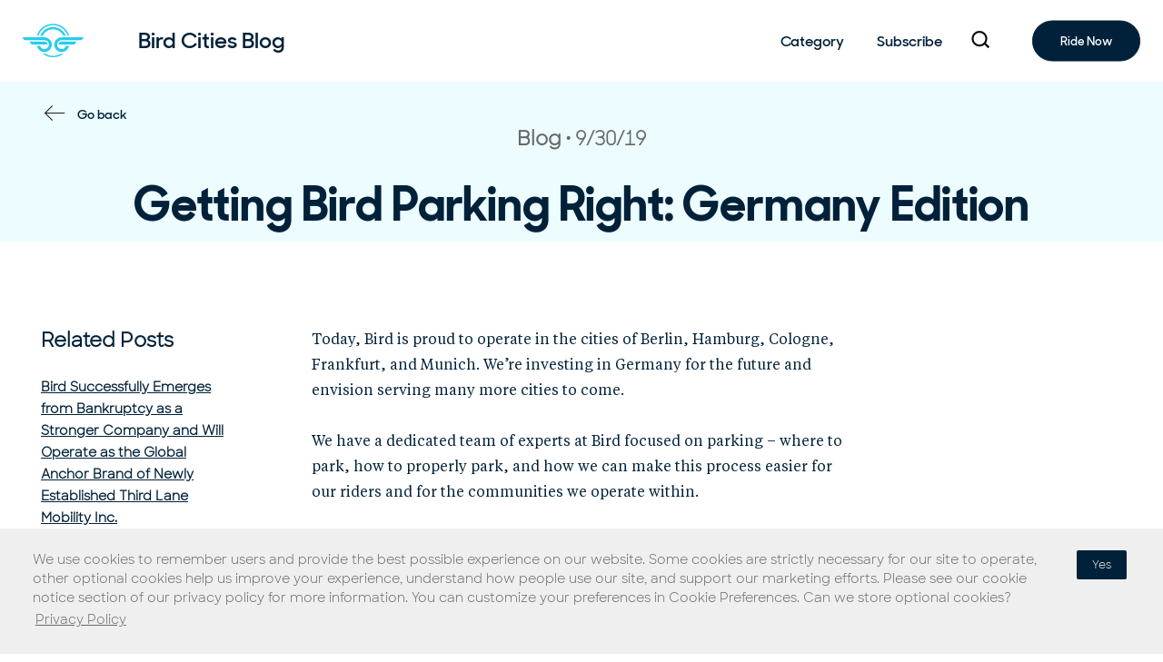

--- FILE ---
content_type: text/html; charset=UTF-8
request_url: https://www.bird.co/blog/getting-bird-parking-right-germany-edition/
body_size: 16050
content:
<!doctype html>

<!--[if IEMobile 7 ]> <html lang="en-US"class="no-js iem7"> <![endif]-->
<!--[if lt IE 7 ]> <html lang="en-US" class="no-js ie6"> <![endif]-->
<!--[if IE 7 ]>    <html lang="en-US" class="no-js ie7"> <![endif]-->
<!--[if IE 8 ]>    <html lang="en-US" class="no-js ie8"> <![endif]-->
<!--[if (gte IE 9)|(gt IEMobile 7)|!(IEMobile)|!(IE)]><!--><html lang="en-US" class="no-js"><!--<![endif]-->

	<head>
		<meta charset="utf-8" />
<script type="text/javascript">
/* <![CDATA[ */
var gform;gform||(document.addEventListener("gform_main_scripts_loaded",function(){gform.scriptsLoaded=!0}),document.addEventListener("gform/theme/scripts_loaded",function(){gform.themeScriptsLoaded=!0}),window.addEventListener("DOMContentLoaded",function(){gform.domLoaded=!0}),gform={domLoaded:!1,scriptsLoaded:!1,themeScriptsLoaded:!1,isFormEditor:()=>"function"==typeof InitializeEditor,callIfLoaded:function(o){return!(!gform.domLoaded||!gform.scriptsLoaded||!gform.themeScriptsLoaded&&!gform.isFormEditor()||(gform.isFormEditor()&&console.warn("The use of gform.initializeOnLoaded() is deprecated in the form editor context and will be removed in Gravity Forms 3.1."),o(),0))},initializeOnLoaded:function(o){gform.callIfLoaded(o)||(document.addEventListener("gform_main_scripts_loaded",()=>{gform.scriptsLoaded=!0,gform.callIfLoaded(o)}),document.addEventListener("gform/theme/scripts_loaded",()=>{gform.themeScriptsLoaded=!0,gform.callIfLoaded(o)}),window.addEventListener("DOMContentLoaded",()=>{gform.domLoaded=!0,gform.callIfLoaded(o)}))},hooks:{action:{},filter:{}},addAction:function(o,r,e,t){gform.addHook("action",o,r,e,t)},addFilter:function(o,r,e,t){gform.addHook("filter",o,r,e,t)},doAction:function(o){gform.doHook("action",o,arguments)},applyFilters:function(o){return gform.doHook("filter",o,arguments)},removeAction:function(o,r){gform.removeHook("action",o,r)},removeFilter:function(o,r,e){gform.removeHook("filter",o,r,e)},addHook:function(o,r,e,t,n){null==gform.hooks[o][r]&&(gform.hooks[o][r]=[]);var d=gform.hooks[o][r];null==n&&(n=r+"_"+d.length),gform.hooks[o][r].push({tag:n,callable:e,priority:t=null==t?10:t})},doHook:function(r,o,e){var t;if(e=Array.prototype.slice.call(e,1),null!=gform.hooks[r][o]&&((o=gform.hooks[r][o]).sort(function(o,r){return o.priority-r.priority}),o.forEach(function(o){"function"!=typeof(t=o.callable)&&(t=window[t]),"action"==r?t.apply(null,e):e[0]=t.apply(null,e)})),"filter"==r)return e[0]},removeHook:function(o,r,t,n){var e;null!=gform.hooks[o][r]&&(e=(e=gform.hooks[o][r]).filter(function(o,r,e){return!!(null!=n&&n!=o.tag||null!=t&&t!=o.priority)}),gform.hooks[o][r]=e)}});
/* ]]> */
</script>

		<meta name="viewport" content="width=device-width, initial-scale=1.0" />
		<meta http-equiv="X-UA-Compatible" content="IE=edge,chrome=1">

		<meta name="msapplication-TileColor" content="#000000">
		<meta name="theme-color" content="#ffffff">
		<meta name="facebook-domain-verification" content="fn76dyoiq9xiqqexjcsen5y81n5ur9" />

		<link media="all" href="https://www.bird.co/wp-content/cache/autoptimize/1/css/autoptimize_38bad669e167f4e988509873c4e75646.css" rel="stylesheet"><title>Getting Bird Parking Right: Germany Edition - Bird · Enjoy the ride</title>

		<!-- media-queries.js (fallback) -->
		<!--[if lt IE 9]>
			<script src="http://css3-mediaqueries-js.googlecode.com/svn/trunk/css3-mediaqueries.js"></script>
		<![endif]-->

		<!-- html5.js -->
		<!--[if lt IE 9]>
			<script src="http://html5shim.googlecode.com/svn/trunk/html5.js"></script>
		<![endif]-->

		<!-- Google Tag Manager -->
		<!-- Google tag (gtag.js) -->
    <script async src="https://www.googletagmanager.com/gtag/js?id=G-48HQL517J9"></script>
    <script>
      window.dataLayer = window.dataLayer || [];
      function gtag(){dataLayer.push(arguments);}
      gtag('js', new Date());

      gtag('config', 'G-48HQL517J9');
    </script>
		<!-- End Google Tag Manager -->

		<!-- wordpress head functions -->
		<meta name='robots' content='index, follow, max-image-preview:large, max-snippet:-1, max-video-preview:-1' />
	
	<meta name="dlm-version" content="5.1.5">
	<!-- This site is optimized with the Yoast SEO plugin v26.0 - https://yoast.com/wordpress/plugins/seo/ -->
	<link rel="canonical" href="https://www.bird.co/blog/getting-bird-parking-right-germany-edition/" />
	<meta property="og:locale" content="en_US" />
	<meta property="og:type" content="article" />
	<meta property="og:title" content="Getting Bird Parking Right: Germany Edition - Bird · Enjoy the ride" />
	<meta property="og:description" content="Today, Bird is proud to operate in the cities of Berlin, Hamburg, Cologne, Frankfurt, and..." />
	<meta property="og:url" content="https://www.bird.co/blog/getting-bird-parking-right-germany-edition/" />
	<meta property="og:site_name" content="Bird · Enjoy the ride" />
	<meta property="article:published_time" content="2019-09-30T20:11:03+00:00" />
	<meta property="og:image" content="https://www.bird.co/wp-content/uploads/2019/09/germay-parking.png" />
	<meta property="og:image:width" content="2554" />
	<meta property="og:image:height" content="1276" />
	<meta property="og:image:type" content="image/png" />
	<meta name="twitter:card" content="summary_large_image" />
	<meta name="twitter:label1" content="Written by" />
	<meta name="twitter:data1" content="" />
	<meta name="twitter:label2" content="Est. reading time" />
	<meta name="twitter:data2" content="2 minutes" />
	<script type="application/ld+json" class="yoast-schema-graph">{"@context":"https://schema.org","@graph":[{"@type":"WebPage","@id":"https://www.bird.co/blog/getting-bird-parking-right-germany-edition/","url":"https://www.bird.co/blog/getting-bird-parking-right-germany-edition/","name":"Getting Bird Parking Right: Germany Edition - Bird · Enjoy the ride","isPartOf":{"@id":"https://www.bird.co/#website"},"primaryImageOfPage":{"@id":"https://www.bird.co/blog/getting-bird-parking-right-germany-edition/#primaryimage"},"image":{"@id":"https://www.bird.co/blog/getting-bird-parking-right-germany-edition/#primaryimage"},"thumbnailUrl":"/","datePublished":"2019-09-30T20:11:03+00:00","author":{"@id":""},"breadcrumb":{"@id":"https://www.bird.co/blog/getting-bird-parking-right-germany-edition/#breadcrumb"},"inLanguage":"en-US","potentialAction":[{"@type":"ReadAction","target":["https://www.bird.co/blog/getting-bird-parking-right-germany-edition/"]}]},{"@type":"ImageObject","inLanguage":"en-US","@id":"https://www.bird.co/blog/getting-bird-parking-right-germany-edition/#primaryimage","url":"/","contentUrl":"/","width":2554,"height":1276},{"@type":"BreadcrumbList","@id":"https://www.bird.co/blog/getting-bird-parking-right-germany-edition/#breadcrumb","itemListElement":[{"@type":"ListItem","position":1,"name":"Home","item":"https://www.bird.co/"},{"@type":"ListItem","position":2,"name":"Blog","item":"https://www.bird.co/blog/"},{"@type":"ListItem","position":3,"name":"Getting Bird Parking Right: Germany Edition"}]},{"@type":"WebSite","@id":"https://www.bird.co/#website","url":"https://www.bird.co/","name":"Bird · Enjoy the ride","description":"","potentialAction":[{"@type":"SearchAction","target":{"@type":"EntryPoint","urlTemplate":"https://www.bird.co/?s={search_term_string}"},"query-input":{"@type":"PropertyValueSpecification","valueRequired":true,"valueName":"search_term_string"}}],"inLanguage":"en-US"},{"@type":"Person","@id":"","url":"https://www.bird.co/blog/author/"}]}</script>
	<!-- / Yoast SEO plugin. -->


<link rel='preconnect' href='//c0.wp.com' />
<link href='https://cdnjs.cloudflare.com' rel='preconnect' />
<link href='https://ajax.cloudflare.com' rel='preconnect' />
<link href='https://player.vimeo.com' rel='preconnect' />








<script type="text/javascript" src="https://cdnjs.cloudflare.com/ajax/libs/jquery/3.5.1/jquery.min.js?ver=3.5.1" id="jquery-js"></script>
<link rel="https://api.w.org/" href="https://www.bird.co/wp-json/" /><link rel="alternate" title="JSON" type="application/json" href="https://www.bird.co/wp-json/wp/v2/posts/8095" /><link rel='shortlink' href='https://www.bird.co/?p=8095' />
<link rel="alternate" hreflang="es-ES" href="https://www.bird.co/es/blog/getting-bird-parking-right-germany-edition/"><link rel="alternate" hreflang="vi-VN" href="https://www.bird.co/vie/blog/getting-bird-parking-right-germany-edition/"><link rel="alternate" hreflang="it-IT" href="https://www.bird.co/it/blog/getting-bird-parking-right-germany-edition/"><link rel="alternate" hreflang="no-NO" href="https://www.bird.co/nb/blog/getting-bird-parking-right-germany-edition/"><link rel="alternate" hreflang="sv-SE" href="https://www.bird.co/sv/blog/getting-bird-parking-right-germany-edition/"><link rel="alternate" hreflang="en-US" href="https://www.bird.co/blog/getting-bird-parking-right-germany-edition/">		<style type="text/css" id="wp-custom-css">
			.icon-list-item-block .icon-wrapper img { max-width: 51px; height: auto; width: 100%; }
.mb-auto { margin-bottom: auto !important; }
@media(max-width: 767px) {
.wp-container-core-columns-is-layout-9d6595d7 {
		flex-wrap: wrap !important;
	}
	.mb-no-max-height { max-height: none !important;}
}		</style>
		    <!-- preload fonts -->
                <link rel="preload"
                  href="https://www.bird.co/wp-content/themes/pressotheme-6-child/dist/assets/webfonts/SharpSans/SharpSans-Book.woff2"
                  as="font"
                  crossorigin="anonymous">
                        <link rel="preload"
                  href="https://www.bird.co/wp-content/themes/pressotheme-6-child/dist/assets/webfonts/SharpSansNo1/SharpSansDispNo1-Semibold.woff2"
                  as="font"
                  crossorigin="anonymous">
                <!-- END preload fonts -->
    		<!-- end of wordpress head -->

		<link rel="pingback" href="https://www.bird.co/xmlrpc.php">

		<!-- icons & favicons -->
		<link rel="apple-touch-icon" sizes="180x180" href="https://www.bird.co/wp-content/themes/pressotheme-6-child/apple-touch-icon.png">
		<link rel="icon" type="image/png" sizes="32x32" href="https://www.bird.co/wp-content/themes/pressotheme-6-child/favicon-32x32.png">
		<link rel="icon" type="image/png" sizes="16x16" href="https://www.bird.co/wp-content/themes/pressotheme-6-child/favicon-16x16.png">
		<link rel="manifest" href="https://www.bird.co/wp-content/themes/pressotheme-6-child/site.webmanifest">
		<link rel="mask-icon" href="https://www.bird.co/wp-content/themes/pressotheme-6-child/safari-pinned-tab.svg" color="#5bbad5">
		<meta name="msapplication-TileColor" content="#2d89ef">
		<meta name="theme-color" content="#ffffff">

	</head>

	<body class="wp-singular post-template-default single single-post postid-8095 single-format-standard wp-theme-pressotheme-6 wp-child-theme-pressotheme-6-child user-alert-ready user-alert-active">

		<!-- Google Tag Manager (noscript) -->
		<noscript><iframe src="https://www.googletagmanager.com/ns.html?id=GTM-MBML2WR"
						  height="0" width="0" style="display:none;visibility:hidden"></iframe></noscript>
		<!-- End Google Tag Manager (noscript) -->

		<!-- OLD IE Warning Message !-->
		<!--[if IE 8]>
		<div id="old-browser-alert" data-alert class="alert-box alert text-center" style="padding:30px 0;font-weight:bold;">
		  This site was designed for modern browsers. To view this site please update your browser: 		  <a style="color:#ffffff;text-decoration:underline;" href="http://outdatedbrowser.com/en" target="_blank">http://outdatedbrowser.com/en</a>
		</div>
		<style>
			.off-canvas-wrap {
				display: none;
			}
		</style>
		<![endif]-->

				<div id="mobile-menu-overlay"></div>

				<!-- Main Container !-->
				<main id="main-container">

					<!-- Header !-->
					
					<!-- Body Container !-->
					<div id="body-container">

<div id="react-app-get-posts"></div>

<section class="grid-container">
	<div class="grid-x">

		<div class="small-12 cell" role="main">

	
		<article id="post-8095" class="grid-x post-8095 post type-post status-publish format-standard has-post-thumbnail hentry category-blog" role="article">

			<header class="cell small-12">

									<div id="blog-header-bg" role="presentation"></div>
				
				<ul class="arrow-link-list reverse">
					<li>
						<a
								href="https://www.bird.co/blog/"
								class="go-back"
								arial-title="Navigate Back to Blog Home Page"
						>
							Go back						</a>
					</li>
				</ul>

				<div class="post-meta">

					<span class="show-for-sr">
						Post Category 					</span>

					<p>
						Blog					</p>

					<span class="show-for-sr">
						Post Published 					</span>
										<time datetime="2019-09-30 08:11">
						9/30/19					</time>

				</div>

				<h1>
					Getting Bird Parking Right: Germany Edition				</h1>

                
                <div class="media-container">
                                            <img src="https://birdlight.wpengine.com/wp-content/uploads/2019/09/germay-parking.png" alt="" />
                                    </div>

			</header> <!-- end article header -->

			<div class="cell small-12">
				<div id="blog-single-container" class="grid-x">

					<div id="sidebar" class="cell small-12 medium-3 small-order-2 medium-order-1" data-sticky-container>

						<div class="sticky" data-sticky data-top-anchor="blog-single-container:top" data-btm-anchor="blog-single-container:bottom" data-sticky-on="medium">
							<!-- related posts !-->
								<p class="title" tabindex="0">
		Related Posts	</p>

	<div class="related-posts">

					<div class="item">
				<a href="https://www.bird.co/blog/bird-successfully-emerges-from-bankruptcy-as-a-stronger-company-and-will-operate-as-the-global-anchor-brand-of-newly-established-third-lane-mobility-inc/"
				   class="post-title">
					Bird Successfully Emerges from Bankruptcy as a Stronger Company and Will Operate as the Global Anchor Brand of Newly Established Third Lane Mobility Inc.				</a>
				<div class="post-meta">
					<span class="show-for-sr">
						Post Published 					</span>
										<time datetime="2024-04-05 01:54">
						April 5, 2024					</time>
				</div>
			</div>
					<div class="item">
				<a href="https://www.bird.co/blog/bird-global-closes-financing-and-completes-transaction-with-bird-canada/"
				   class="post-title">
					Bird Global Closes Financing and Completes Transaction with Bird Canada				</a>
				<div class="post-meta">
					<span class="show-for-sr">
						Post Published 					</span>
										<time datetime="2023-01-03 09:40">
						January 3, 2023					</time>
				</div>
			</div>
					<div class="item">
				<a href="https://www.bird.co/blog/refocusing-on-our-road-to-self-sustainability/"
				   class="post-title">
					Refocusing on our road to self-sustainability				</a>
				<div class="post-meta">
					<span class="show-for-sr">
						Post Published 					</span>
										<time datetime="2022-10-18 04:35">
						October 18, 2022					</time>
				</div>
			</div>
		
	</div>
							</div>

					</div>

					<section class="post-content small-12 medium-8 medium-offset-1 large-offset-0 large-6 cell small-order-1 medium-order-2">

						<span style="font-weight: 400">Today, Bird is proud to operate in the cities of Berlin, Hamburg, Cologne, Frankfurt, and Munich. We’re investing in Germany for the future and envision serving many more cities to come. </span><br />
<br />
<span style="font-weight: 400">We have a dedicated team of experts at Bird focused on parking – where to park, how to properly park, and how we can make this process easier for our riders and for the communities we operate within. </span><br />
<br />
<span style="font-weight: 400">To bring this to life in Germany, we launched one of Bird’s parking solutions &#8211; parking nests. This technology encourages riders to park in specific areas that cities are reclaiming for micro-mobility (very exciting!) This in-app experience directs riders to dedicated parking spaces using visual reference points, real-time navigation, and GPS enabled alerts informing them once they are within an approved parking space. For example, a rider looking to visit the Alte Nationalgalerie in Berlin, can locate appropriate on-street e-scooter parking spaces closest to the museum, see the address and images of the space, and get turn-by-turn directions to their destination.</span><br />
<br />
<span style="font-weight: 400">In Germany, we’re also testing an enhanced experience to encourage riders to park appropriately by offering incentives to riders who park within these parking nests; and Bird’s advanced no-parking zones that leverage geo-fencing technology to block riders from parking in restricted areas. </span><br />
<br />
<span style="font-weight: 400">To complement these efforts and ultimately provide a multi-faceted solution to parking, we offer extensive education on riding and parking etiquette and have developed a suite of parking tools. In addition, we employ a network of Bird Watchers who monitor our e-scooters to locate poorly parked or tipped over vehicles and right them.</span><br />
<br />
<span style="font-weight: 400">We partner with cities to identify popular e-scooter routes, origins and destinations, and install dedicated on-street parking to accommodate these new forms of micro-mobility—which are only expected to grow as the public demands liberation from car dependency. We’re thrilled to partner with several cities throughout Germany and look forward to growing our community base around the world. </span><br />
<br />
<i><span style="font-weight: 400">“</span></i><i><span style="font-weight: 400">As the company that pioneered the e-scooter sharing market, we&#8217;re always evolving and finding new industry-leading ways to work with the cities we operate in. We&#8217;ve seen huge success in Paris and Tel Aviv where preferred parking has helped keep the streets tidy. We&#8217;re committed to making sure Bird has a positive impact in every city we operate in &#8211; especially in Germany where we&#8217;re just getting started.&#8221; </span></i><i><span style="font-weight: 400"> &#8211; Patrick Studener, Bird’s VP and Head of EMEA.</span></i>
					</section> <!-- end article section -->
				</div>
			</div>

		</article> <!-- end article -->

	
</div> <!-- end #main -->

	</div>
</section>

</div>
<!-- /Body Container !-->

<!-- /Main Container !-->
</main>
    <!-- footer container !-->
    <footer id="site-footer">

	<p class="show-for-sr" tabindex="0">
		You are on the site footer	</p>

	<div class="footer-container grid-container">

		<div id="footer-top" class="grid-x footer-row links">

			<div class="cell large-6 small-6 medium-6 footer-logo">
				<a href="https://www.bird.co" title="Bird · Enjoy the ride">
					<span class="show-for-sr">
						Navigate to home page					</span>

											<svg width="67px" height="38px" viewBox="0 0 67 38" version="1.1" xmlns="http://www.w3.org/2000/svg" xmlns:xlink="http://www.w3.org/1999/xlink">
	<g id="Page-1" stroke="none" stroke-width="1" fill="none" fill-rule="evenodd">
		<g class="bird-fill-logo-svg" transform="translate(-20.000000, -5146.436445)">
			<path d="M67.6308592,5170.89945 C67.4027264,5171.75494 66.9546085,5172.52897 66.3435387,5173.14004 C65.4473029,5174.03627 64.2170237,5174.59031 62.8645142,5174.59031 C61.5120129,5174.59031 60.2817256,5174.03627 59.3854898,5173.14004 C58.489254,5172.2438 57.9352173,5171.01351 57.9352173,5169.66101 C57.9352173,5168.30851 58.489254,5167.07822 59.3854898,5166.18199 C60.2817256,5165.28575 61.5120129,5164.73172 62.8645142,5164.73172 L82.6713255,5164.73172 L83.5920041,5164.73172 C85.2704093,5164.57691 86.6310582,5163.18367 86.736977,5161.50527 L62.8645142,5161.50527 C60.6157771,5161.50527 58.5788776,5162.42594 57.1041623,5163.90066 C55.629447,5165.37538 54.7087684,5167.42042 54.7087684,5169.66101 C54.7087684,5171.90975 55.629447,5173.94665 57.1041623,5175.42136 C58.5788776,5176.89608 60.6239247,5177.81676 62.8645142,5177.81676 C65.1132513,5177.81676 67.1501509,5176.89608 68.6248662,5175.42136 C69.8225631,5174.22367 70.6536263,5172.65118 70.9224889,5170.89945 L67.6308592,5170.89945 L67.6308592,5170.89945 Z M59.3528994,5169.43288 L74.914812,5169.43288 L75.8354906,5169.43288 C77.5138958,5169.27808 78.8745447,5167.88484 78.9804635,5166.20643 L62.220854,5166.20643 C61.5283081,5166.33679 60.8846478,5166.67899 60.3794968,5167.18414 C59.7684269,5167.78706 59.4099326,5168.57738 59.3528994,5169.43288 L59.3528994,5169.43288 Z M39.1061178,5170.89945 C39.3342506,5171.75494 39.7823685,5172.52897 40.3934383,5173.14004 C41.2896741,5174.03627 42.5199615,5174.59031 43.8724628,5174.59031 C45.2249641,5174.59031 46.4552514,5174.03627 47.3514872,5173.14004 C48.247723,5172.2438 48.8017597,5171.01351 48.8017597,5169.66101 C48.8017597,5168.30851 48.247723,5167.07822 47.3514872,5166.18199 C46.4552514,5165.28575 45.2249641,5164.73172 43.8724628,5164.73172 L24.0656515,5164.73172 L23.1449729,5164.73172 C21.4665677,5164.57691 20.1059188,5163.18367 20,5161.50527 L43.8806104,5161.50527 C46.1293475,5161.50527 48.166247,5162.42594 49.6409623,5163.90066 C51.1156776,5165.37538 52.0363562,5167.42042 52.0363562,5169.66101 C52.0363562,5171.90975 51.1238252,5173.94665 49.6409623,5175.42136 C48.166247,5176.89608 46.1211999,5177.81676 43.8806104,5177.81676 C41.6318733,5177.81676 39.5949737,5176.89608 38.1202584,5175.42136 C36.9225615,5174.22367 36.0915065,5172.65118 35.8226357,5170.89945 L39.1061178,5170.89945 L39.1061178,5170.89945 Z M47.3840776,5169.43288 L31.822165,5169.43288 L30.9014864,5169.43288 C29.2230812,5169.27808 27.8624323,5167.88484 27.7565135,5166.20643 L44.5242706,5166.20643 C45.2168165,5166.33679 45.8604767,5166.67899 46.3656278,5167.18414 C46.9604025,5167.78706 47.3270444,5168.57738 47.3840776,5169.43288 L47.3840776,5169.43288 Z M53.3644147,5150.05789 C57.5033946,5150.05789 61.2512898,5151.7363 63.96444,5154.44945 C65.4228601,5155.90787 66.579819,5157.6596 67.3375456,5159.60688 L64.6406988,5159.60688 C64.0296289,5158.33585 63.1985739,5157.17889 62.2127145,5156.19303 C59.9476822,5153.928 56.8190045,5152.52661 53.3644228,5152.52661 C49.9098412,5152.52661 46.7811635,5153.928 44.5161312,5156.19303 C43.5302718,5157.17889 42.7073644,5158.33585 42.0881469,5159.60688 L39.3912919,5159.60688 C40.1490185,5157.6596 41.3059775,5155.89972 42.7643976,5154.44945 C45.4856872,5151.7363 49.2335824,5150.05789 53.3644147,5150.05789 L53.3644147,5150.05789 Z M53.3644147,5146.4648 C58.489254,5146.4648 63.133385,5148.54244 66.498343,5151.9074 C68.6248662,5154.02577 70.229943,5156.65745 71.1343264,5159.60688 L69.4722164,5159.60688 C68.6248662,5157.09742 67.2153317,5154.85683 65.3821221,5153.02362 C62.3023299,5149.94382 58.0574313,5148.04543 53.3644147,5148.04543 C48.6713981,5148.04543 44.4264995,5149.95197 41.3467073,5153.02362 C39.5134977,5154.84868 38.1039632,5157.09742 37.256613,5159.60688 L35.594503,5159.60688 C36.4907388,5156.66559 38.1039632,5154.03392 40.2223388,5151.9074 C43.5954444,5148.55059 48.2395754,5146.4648 53.3644147,5146.4648 L53.3644147,5146.4648 Z M65.0725133,5179.47072 C61.8786548,5182.0698 57.8048557,5183.61785 53.3725623,5183.61785 C48.9402689,5183.61785 44.8664698,5182.06166 41.6726113,5179.47072 C42.3895999,5179.63367 43.1310313,5179.71515 43.8806104,5179.71515 C44.1657763,5179.71515 44.4509422,5179.707 44.7279606,5179.68256 C47.2618636,5181.18172 50.2194418,5182.04536 53.3725623,5182.04536 C56.5256828,5182.04536 59.483261,5181.18172 62.017164,5179.68256 C62.3023299,5179.70699 62.5793483,5179.71515 62.8645142,5179.71515 C63.6140933,5179.71515 64.3473771,5179.62552 65.0725133,5179.47072 L65.0725133,5179.47072 Z" id="Fill-1"></path>
		</g>
	</g>
</svg>					
				</a>
			</div>

			<div class="cell large-6 small-6 medium-6 footer-social">

								<ul class="social-links">

										<li class="twitter">
						<a href="https://twitter.com/birdride/"
						   target="_blank"
						   aria-label="twitter"
						   class="social-media-link">
															<span class="show-for-sr">Navigate to Bird Twitter Profile</span>
<svg xmlns="https://www.w3.org/2000/svg" viewBox="0 0 25.369 20.548" class="svg white-fill" alt="Twitter Logo"><path d="M25.369 2.45a9.354 9.354 0 0 1-3 .79A5.107 5.107 0 0 0 24.658.4a9.963 9.963 0 0 1-3.319 1.26A5.088 5.088 0 0 0 17.624 0a5.211 5.211 0 0 0-5.216 5.216 6.1 6.1 0 0 0 .158 1.184A14.9 14.9 0 0 1 1.818.948a4.974 4.974 0 0 0-.711 2.608A5.347 5.347 0 0 0 3.4 7.9a4.828 4.828 0 0 1-2.371-.632v.079a5.171 5.171 0 0 0 4.189 5.058 7.787 7.787 0 0 1-1.344.158 3.848 3.848 0 0 1-.948-.079 5.279 5.279 0 0 0 4.821 3.635 10.208 10.208 0 0 1-6.481 2.213A6.8 6.8 0 0 1 0 18.256a15.689 15.689 0 0 0 8.061 2.292A14.666 14.666 0 0 0 22.84 5.769v-.632a13.605 13.605 0 0 0 2.529-2.687z"></path></svg>													</a>
					</li>
										<li class="instagram">
						<a href="https://instagram.com/bird/"
						   target="_blank"
						   aria-label="instagram"
						   class="social-media-link">
															<span class="show-for-sr">Navigate to Bird Instagram Profile</span>
<svg xmlns="https://www.w3.org/2000/svg" viewBox="0 0 21.44 21.44" class="svg white-fill" alt="Instagram Logo"><path d="M10.72 1.932c2.862 0 3.2.011 4.332.062a4.593 4.593 0 0 1 3.223 1.171 4.593 4.593 0 0 1 1.171 3.223c.052 1.13.062 1.469.062 4.332s-.011 3.2-.062 4.332a4.593 4.593 0 0 1-1.171 3.223 4.593 4.593 0 0 1-3.223 1.171c-1.13.052-1.469.062-4.332.062s-3.2-.011-4.332-.062a4.593 4.593 0 0 1-3.223-1.171 4.593 4.593 0 0 1-1.171-3.223c-.052-1.13-.062-1.469-.062-4.332s.011-3.2.062-4.332a4.593 4.593 0 0 1 1.171-3.223 4.593 4.593 0 0 1 3.223-1.171c1.13-.052 1.469-.062 4.332-.062m0-1.932C7.809 0 7.444.012 6.3.064A6.41 6.41 0 0 0 1.8 1.8 6.407 6.407 0 0 0 .064 6.3C.012 7.444 0 7.809 0 10.72s.012 3.28.064 4.42a6.41 6.41 0 0 0 1.735 4.5 6.407 6.407 0 0 0 4.5 1.735c1.144.052 1.509.064 4.42.064s3.276-.012 4.42-.064a6.41 6.41 0 0 0 4.5-1.735 6.407 6.407 0 0 0 1.735-4.5c.052-1.144.064-1.509.064-4.42s-.012-3.276-.064-4.42a6.41 6.41 0 0 0-1.735-4.5A6.407 6.407 0 0 0 15.14.064C14 .012 13.631 0 10.72 0z"></path><path d="M10.72 5.215a5.5 5.5 0 1 0 5.5 5.5 5.5 5.5 0 0 0-5.5-5.5zm0 9.078a3.573 3.573 0 1 1 3.573-3.573 3.573 3.573 0 0 1-3.573 3.573z"></path><ellipse cx="1.286" cy="1.286" rx="1.286" ry="1.286" transform="translate(15.156 3.711)"></ellipse></svg>													</a>
					</li>
					
				</ul>
				
			</div>

		</div>

		<div id="footer-nav-container" class="footer-row grid-x links">

			<div id="footer-nav" class="cell small-12 medium-12">

				<div class="footer-row grid-x">
						<div id="nav-one" class="cell">

						<div class="footer-column-heading" tabindex="0">Rider</div>

						<ul id="menu-rider" class="no-icon nav-list"><li id="menu-item-8806" class="menu-item menu-item-type-post_type menu-item-object-page menu-item-8806 active-for-post-6602"><a href="https://www.bird.co/how/">How to Bird</a></li>
<li id="menu-item-16102" class="menu-item menu-item-type-post_type menu-item-object-page menu-item-16102 active-for-post-8769"><a href="https://www.bird.co/safety/">Safety</a></li>
<li id="menu-item-15581" class="menu-item menu-item-type-post_type menu-item-object-page menu-item-15581 active-for-post-13547"><a href="https://www.bird.co/sustainability/">Sustainability</a></li>
<li id="menu-item-7508" class="menu-item menu-item-type-post_type menu-item-object-page menu-item-7508 active-for-post-7464"><a href="https://www.bird.co/map/">Map</a></li>
</ul>

					</div>

					<div id="nav-two" class="cell">

						<div class="footer-column-heading" tabindex="0">Vehicles</div>

						<ul id="menu-vehicles" class="no-icon nav-list"><li id="menu-item-14052" class="menu-item menu-item-type-custom menu-item-object-custom menu-item-14052 nav-menu-item active-for-post-14052"><a href="https://three.bird.co">Bird Three</a></li>
<li id="menu-item-14121" class="menu-item menu-item-type-custom menu-item-object-custom menu-item-14121 nav-menu-item active-for-post-14121"><a href="https://bikeshare.bird.co">Bird Bikeshare</a></li>
</ul>

					</div>

					<div id="nav-three" class="cell">

						<div class="footer-column-heading" tabindex="0">Partner</div>

						<ul id="menu-partner" class="no-icon nav-list"><li id="menu-item-7279" class="menu-item menu-item-type-post_type menu-item-object-page menu-item-7279 active-for-post-6758"><a href="https://www.bird.co/cities/">Cities</a></li>
<li id="menu-item-13845" class="menu-item menu-item-type-custom menu-item-object-custom menu-item-13845 nav-menu-item active-for-post-13845"><a href="https://www.bird.co/us-fm/">Fleet Manager</a></li>
<li id="menu-item-7281" class="menu-item menu-item-type-post_type menu-item-object-page menu-item-7281 active-for-post-6766"><a href="https://www.bird.co/platform/">Platform</a></li>
</ul>
					</div>

					<div id="nav-four" class="cell">	

						<div class="footer-column-heading" tabindex="0">Company</div>

						<ul id="menu-company" class="no-icon nav-list"><li id="menu-item-15296" class="menu-item menu-item-type-post_type menu-item-object-page menu-item-15296 active-for-post-8146"><a href="https://www.bird.co/about/">About</a></li>
<li id="menu-item-9440" class="menu-item menu-item-type-post_type menu-item-object-page menu-item-9440 active-for-post-9411"><a href="https://www.bird.co/careers/">Careers</a></li>
<li id="menu-item-8808" class="menu-item menu-item-type-post_type menu-item-object-page menu-item-8808 active-for-post-8134"><a href="https://www.bird.co/contact-us/">Contact us</a></li>
<li id="menu-item-15580" class="menu-item menu-item-type-post_type menu-item-object-page menu-item-15580 active-for-post-15178"><a href="https://www.bird.co/press/">Press</a></li>
</ul>
					</div>

					<div id="footer-blog" class="cell has-border">

							<div class="footer-row grid-x">
								<div class="cell small-12">

									<div class="footer-column-heading">
										<a href="https://www.bird.co/blog/">
											Blog

										<svg width="30px" height="15px" viewBox="0 0 30 15" version="1.1" xmlns="http://www.w3.org/2000/svg" xmlns:xlink="http://www.w3.org/1999/xlink">
											<g id="Page-1" stroke="none" stroke-width="1" fill="none" fill-rule="evenodd" stroke-linecap="square">
												<g id="Rental_Mob_v2-Copy" transform="translate(-96.000000, -5927.436445)" stroke="#0A7B94">
													<g id="Group-9" transform="translate(20.000000, 5903.227494)">
														<g id="Group-6-Copy" transform="translate(75.335711, 22.294172)">
															<path d="M1.46706434,9 L29.5044997,9" id="Line-2"></path>
															<g id="Group-5" transform="translate(23.381961, 9.335906) rotate(-315.000000) translate(-23.381961, -9.335906) translate(17.381961, 3.335906)">
																<path d="M0.536771555,1.01564569 L10.5255145,1.01564569" id="Line-2-Copy"></path>
																<path d="M5.1493737,6.42075409 L15.1381167,6.42075409" id="Line-2-Copy-2" transform="translate(10.532012, 6.420754) rotate(90.000000) translate(-10.532012, -6.420754) "></path>
															</g>
														</g>
													</g>
												</g>
											</g>
										</svg>
										</a>
									</div>

									<!-- Footer Blog list !-->
										<ul class="blog-list">

					<li>
				<a href="https://www.bird.co/blog/bird-lime-spin-and-superpedestrian-partner-to-share-best-practices-for-regulating-e-scooters-and-e-bikes-in-north-american-cities/">
					<div>
							Bird, Lime, Spin and Superpedestrian partner to share best practices for regulating e-scooters and e-bikes in North American cities					</div>
					<p>
						<time datetime="2023-05-15 17:00">5.15.23</time>
					</p>
					<div href="https://www.bird.co/blog/bird-lime-spin-and-superpedestrian-partner-to-share-best-practices-for-regulating-e-scooters-and-e-bikes-in-north-american-cities/" class="blog-arrow">

						<svg width="34px" height="34px" viewBox="0 0 34 34" version="1.1" xmlns="http://www.w3.org/2000/svg" xmlns:xlink="http://www.w3.org/1999/xlink">
							<g id="Page-1" stroke="none" stroke-width="1" fill="none" fill-rule="evenodd">
								<g id="Rental_Mob_v2-Copy" transform="translate(-322.000000, -6029.436445)" stroke="#979797">
									<g id="Group-9" transform="translate(20.000000, 5903.227494)">
										<g id="Group-3" transform="translate(302.000000, 126.713508)">
											<g id="Group-6" transform="translate(5.649397, 7.296542)" stroke-linecap="square">
												<path d="M1.05024741,9 L19.5044997,9" id="Line-2"></path>
												<g id="Group-5" transform="translate(13.381961, 9.335906) rotate(-315.000000) translate(-13.381961, -9.335906) translate(7.381961, 3.335906)">
													<path d="M0.536771555,1.01564569 L10.5255145,1.01564569" id="Line-2-Copy"></path>
													<path d="M5.1493737,6.42075409 L15.1381167,6.42075409" id="Line-2-Copy-2" transform="translate(10.532012, 6.420754) rotate(90.000000) translate(-10.532012, -6.420754) "></path>
												</g>
											</g>
											<circle id="Oval" cx="16.5768822" cy="16" r="16"></circle>
										</g>
									</g>
								</g>
							</g>
						</svg>
					</div>
				</a>
			</li>
					<li>
				<a href="https://www.bird.co/blog/bird-canada-records-another-record-breaking-year-in-2025/">
					<div>
							Bird Canada Records Another Record-Breaking Year in 2025					</div>
					<p>
						<time datetime="2025-12-26 15:04">12.26.25</time>
					</p>
					<div href="https://www.bird.co/blog/bird-canada-records-another-record-breaking-year-in-2025/" class="blog-arrow">

						<svg width="34px" height="34px" viewBox="0 0 34 34" version="1.1" xmlns="http://www.w3.org/2000/svg" xmlns:xlink="http://www.w3.org/1999/xlink">
							<g id="Page-1" stroke="none" stroke-width="1" fill="none" fill-rule="evenodd">
								<g id="Rental_Mob_v2-Copy" transform="translate(-322.000000, -6029.436445)" stroke="#979797">
									<g id="Group-9" transform="translate(20.000000, 5903.227494)">
										<g id="Group-3" transform="translate(302.000000, 126.713508)">
											<g id="Group-6" transform="translate(5.649397, 7.296542)" stroke-linecap="square">
												<path d="M1.05024741,9 L19.5044997,9" id="Line-2"></path>
												<g id="Group-5" transform="translate(13.381961, 9.335906) rotate(-315.000000) translate(-13.381961, -9.335906) translate(7.381961, 3.335906)">
													<path d="M0.536771555,1.01564569 L10.5255145,1.01564569" id="Line-2-Copy"></path>
													<path d="M5.1493737,6.42075409 L15.1381167,6.42075409" id="Line-2-Copy-2" transform="translate(10.532012, 6.420754) rotate(90.000000) translate(-10.532012, -6.420754) "></path>
												</g>
											</g>
											<circle id="Oval" cx="16.5768822" cy="16" r="16"></circle>
										</g>
									</g>
								</g>
							</g>
						</svg>
					</div>
				</a>
			</li>
					<li>
				<a href="https://www.bird.co/blog/bird-e-bikes-now-available-in-the-lyft-app/">
					<div>
							Bird e-Bikes Now Available in the Lyft App					</div>
					<p>
						<time datetime="2025-12-18 14:01">12.18.25</time>
					</p>
					<div href="https://www.bird.co/blog/bird-e-bikes-now-available-in-the-lyft-app/" class="blog-arrow">

						<svg width="34px" height="34px" viewBox="0 0 34 34" version="1.1" xmlns="http://www.w3.org/2000/svg" xmlns:xlink="http://www.w3.org/1999/xlink">
							<g id="Page-1" stroke="none" stroke-width="1" fill="none" fill-rule="evenodd">
								<g id="Rental_Mob_v2-Copy" transform="translate(-322.000000, -6029.436445)" stroke="#979797">
									<g id="Group-9" transform="translate(20.000000, 5903.227494)">
										<g id="Group-3" transform="translate(302.000000, 126.713508)">
											<g id="Group-6" transform="translate(5.649397, 7.296542)" stroke-linecap="square">
												<path d="M1.05024741,9 L19.5044997,9" id="Line-2"></path>
												<g id="Group-5" transform="translate(13.381961, 9.335906) rotate(-315.000000) translate(-13.381961, -9.335906) translate(7.381961, 3.335906)">
													<path d="M0.536771555,1.01564569 L10.5255145,1.01564569" id="Line-2-Copy"></path>
													<path d="M5.1493737,6.42075409 L15.1381167,6.42075409" id="Line-2-Copy-2" transform="translate(10.532012, 6.420754) rotate(90.000000) translate(-10.532012, -6.420754) "></path>
												</g>
											</g>
											<circle id="Oval" cx="16.5768822" cy="16" r="16"></circle>
										</g>
									</g>
								</g>
							</g>
						</svg>
					</div>
				</a>
			</li>
		
	</ul>

								</div>
							</div>

						</div>

					</div>
				</div>

			</div>

		<div id="footer-bottom" class="footer-row grid-x">

			<div class="cell large-11 small-12 medium-12 margin-bottom-m-phone">

				<ul class="no-icon nav-list">
					<li id="menu-item-8763" class="menu-item menu-item-type-post_type menu-item-object-page menu-item-8763 active-for-post-8713"><a href="https://www.bird.co/agreement/">Rental Agreement</a></li>
<li id="menu-item-17150" class="menu-item menu-item-type-post_type menu-item-object-page menu-item-17150 active-for-post-8729"><a href="https://www.bird.co/terms/">Terms of Service</a></li>
<li id="menu-item-8762" class="menu-item menu-item-type-post_type menu-item-object-page menu-item-8762 active-for-post-8701"><a href="https://www.bird.co/privacy/">Privacy Policy</a></li>
<li id="menu-item-18358" class="menu-item menu-item-type-post_type menu-item-object-page menu-item-18358 active-for-post-18351"><a href="https://www.bird.co/biometric/">Biometric Consent Policy</a></li>
<li id="menu-item-17195" class="menu-item menu-item-type-post_type menu-item-object-page menu-item-17195 active-for-post-17189"><a href="https://www.bird.co/privacy-information-for-ca-residents/">Do Not Sell My Personal Information (California)</a></li>
<li id="menu-item-18561" class="menu-item menu-item-type-post_type menu-item-object-page menu-item-18561 active-for-post-18559"><a href="https://www.bird.co/birds-app-and-website-legal-notice/">Legal Notice</a></li>

				</ul>

				<!-- language switcher !-->
        
			</div>
      <div class="footer-copy-section">
        <div id="copyright" class="cell large-11 small-12 medium-12 margin-bottom-m-phone">
          <p>
            Copyright  © 2026 Blue Jay Transit, Inc.
          </p>
        </div>
        	<div id="language-switcher">
		<label class="show-for-sr" for="language-switcher-select">
			Choose a language		</label>
		<select name="lang-select" id="language-switcher-select">
							<option
					value=""
					lang="fr"
									>
					Français				</option>
							<option
					value=""
					lang="de"
									>
					Deutsch				</option>
							<option
					value="https://www.bird.co/es/blog/getting-bird-parking-right-germany-edition/"
					lang="es"
									>
					Español				</option>
							<option
					value=""
					lang="he"
									>
					עברית				</option>
							<option
					value="https://www.bird.co/vie/blog/getting-bird-parking-right-germany-edition/"
					lang="vi"
									>
					Tiếng Việt				</option>
							<option
					value="https://www.bird.co/it/blog/getting-bird-parking-right-germany-edition/"
					lang="it"
									>
					Italiano				</option>
							<option
					value="https://www.bird.co/nb/blog/getting-bird-parking-right-germany-edition/"
					lang="no"
									>
					Norsk				</option>
							<option
					value="https://www.bird.co/sv/blog/getting-bird-parking-right-germany-edition/"
					lang="sv"
									>
					Svenska				</option>
							<option
					value=""
					lang="nl"
									>
					Nederlands (Nederland)				</option>
							<option
					value=""
					lang="nl"
									>
					Nederlands (België)				</option>
							<option
					value="https://www.bird.co/blog/getting-bird-parking-right-germany-edition/"
					lang="en"
					selected				>
					English				</option>
					</select>
		<svg width="17" height="10" viewBox="0 0 17 10" fill="none" xmlns="http://www.w3.org/2000/svg" class="arrow svg white-stroke"><path d="M1 1L8.5 8.5L16 1" stroke="" stroke-width="1.5"/></svg>
	</div>
      </div>
        
		</div>

	</div>

</footer>

    <!-- Blog newsletter modal !-->
            <div class="reveal" id="blog-newsletter" aria-describedby='birdNewsletterModalDescription' data-reveal>

            <div id="birdNewsletterModalDescription" class="show-for-sr">
                This is a dialog window which overlays the main content of the page. The modal begins with a heading 5 called &quot;Rethink urban mobility&quot;. Pressing the Close Modal button at the bottom of the modal will close the modal.            </div>

            <div class="wrapper">

                <div class="image-container mobile">
                                        <img src="/wp-content/uploads/2021/10/new-bird-modal-img-21.jpg" alt="" />
                </div>

                <div class="content-container light-theme">
                    <div>Rethink urban mobility</div>
                    
<p>Stay informed with bi-weekly industry updates and insights.</p>


<script type="text/javascript">
/* <![CDATA[ */

/* ]]&gt; */
</script>

                <div class='gf_browser_chrome gform_wrapper gform_legacy_markup_wrapper gform-theme--no-framework' data-form-theme='legacy' data-form-index='0' id='gform_wrapper_13' ><form method='post' enctype='multipart/form-data'  id='gform_13'  action='/blog/getting-bird-parking-right-germany-edition/' data-formid='13' novalidate>
                        <div class='gform-body gform_body'><ul id='gform_fields_13' class='gform_fields top_label form_sublabel_below description_below validation_below'><li id="field_13_3" class="gfield gfield--type-email gfield_contains_required field_sublabel_below gfield--no-description field_description_below field_validation_below gfield_visibility_visible"  ><label class='gfield_label gform-field-label' for='input_13_3'>Email<span class="gfield_required"><span class="gfield_required gfield_required_asterisk">*</span></span></label><div class='ginput_container ginput_container_email'>
                            <input name='input_3' id='input_13_3' type='email' value='' class='medium'   placeholder='Email Address' aria-required="true" aria-invalid="false"  />
                        </div></li></ul></div>
        <div class='gform-footer gform_footer top_label'> <input type='submit' id='gform_submit_button_13' class='gform_button button' onclick='gform.submission.handleButtonClick(this);' data-submission-type='submit' value='Submit'  /> 
            <input type='hidden' class='gform_hidden' name='gform_submission_method' data-js='gform_submission_method_13' value='postback' />
            <input type='hidden' class='gform_hidden' name='gform_theme' data-js='gform_theme_13' id='gform_theme_13' value='legacy' />
            <input type='hidden' class='gform_hidden' name='gform_style_settings' data-js='gform_style_settings_13' id='gform_style_settings_13' value='[]' />
            <input type='hidden' class='gform_hidden' name='is_submit_13' value='1' />
            <input type='hidden' class='gform_hidden' name='gform_submit' value='13' />
            
            <input type='hidden' class='gform_hidden' name='gform_unique_id' value='' />
            <input type='hidden' class='gform_hidden' name='state_13' value='WyJbXSIsImU2MDcxOTZhYzMzZWY1MzYyNGE0ZDUyODQ1YjAzZWMzIl0=' />
            <input type='hidden' autocomplete='off' class='gform_hidden' name='gform_target_page_number_13' id='gform_target_page_number_13' value='0' />
            <input type='hidden' autocomplete='off' class='gform_hidden' name='gform_source_page_number_13' id='gform_source_page_number_13' value='1' />
            <input type='hidden' name='gform_field_values' value='' />
            
        </div>
                        </form>
                        </div><script type="text/javascript">
/* <![CDATA[ */
 gform.initializeOnLoaded( function() {gformInitSpinner( 13, 'https://www.bird.co/wp-content/plugins/gravityforms/images/spinner.svg', true );jQuery('#gform_ajax_frame_13').on('load',function(){var contents = jQuery(this).contents().find('*').html();var is_postback = contents.indexOf('GF_AJAX_POSTBACK') >= 0;if(!is_postback){return;}var form_content = jQuery(this).contents().find('#gform_wrapper_13');var is_confirmation = jQuery(this).contents().find('#gform_confirmation_wrapper_13').length > 0;var is_redirect = contents.indexOf('gformRedirect(){') >= 0;var is_form = form_content.length > 0 && ! is_redirect && ! is_confirmation;var mt = parseInt(jQuery('html').css('margin-top'), 10) + parseInt(jQuery('body').css('margin-top'), 10) + 100;if(is_form){jQuery('#gform_wrapper_13').html(form_content.html());if(form_content.hasClass('gform_validation_error')){jQuery('#gform_wrapper_13').addClass('gform_validation_error');} else {jQuery('#gform_wrapper_13').removeClass('gform_validation_error');}setTimeout( function() { /* delay the scroll by 50 milliseconds to fix a bug in chrome */  }, 50 );if(window['gformInitDatepicker']) {gformInitDatepicker();}if(window['gformInitPriceFields']) {gformInitPriceFields();}var current_page = jQuery('#gform_source_page_number_13').val();gformInitSpinner( 13, 'https://www.bird.co/wp-content/plugins/gravityforms/images/spinner.svg', true );jQuery(document).trigger('gform_page_loaded', [13, current_page]);window['gf_submitting_13'] = false;}else if(!is_redirect){var confirmation_content = jQuery(this).contents().find('.GF_AJAX_POSTBACK').html();if(!confirmation_content){confirmation_content = contents;}jQuery('#gform_wrapper_13').replaceWith(confirmation_content);jQuery(document).trigger('gform_confirmation_loaded', [13]);window['gf_submitting_13'] = false;wp.a11y.speak(jQuery('#gform_confirmation_message_13').text());}else{jQuery('#gform_13').append(contents);if(window['gformRedirect']) {gformRedirect();}}jQuery(document).trigger("gform_pre_post_render", [{ formId: "13", currentPage: "current_page", abort: function() { this.preventDefault(); } }]);        if (event && event.defaultPrevented) {                return;        }        const gformWrapperDiv = document.getElementById( "gform_wrapper_13" );        if ( gformWrapperDiv ) {            const visibilitySpan = document.createElement( "span" );            visibilitySpan.id = "gform_visibility_test_13";            gformWrapperDiv.insertAdjacentElement( "afterend", visibilitySpan );        }        const visibilityTestDiv = document.getElementById( "gform_visibility_test_13" );        let postRenderFired = false;        function triggerPostRender() {            if ( postRenderFired ) {                return;            }            postRenderFired = true;            gform.core.triggerPostRenderEvents( 13, current_page );            if ( visibilityTestDiv ) {                visibilityTestDiv.parentNode.removeChild( visibilityTestDiv );            }        }        function debounce( func, wait, immediate ) {            var timeout;            return function() {                var context = this, args = arguments;                var later = function() {                    timeout = null;                    if ( !immediate ) func.apply( context, args );                };                var callNow = immediate && !timeout;                clearTimeout( timeout );                timeout = setTimeout( later, wait );                if ( callNow ) func.apply( context, args );            };        }        const debouncedTriggerPostRender = debounce( function() {            triggerPostRender();        }, 200 );        if ( visibilityTestDiv && visibilityTestDiv.offsetParent === null ) {            const observer = new MutationObserver( ( mutations ) => {                mutations.forEach( ( mutation ) => {                    if ( mutation.type === 'attributes' && visibilityTestDiv.offsetParent !== null ) {                        debouncedTriggerPostRender();                        observer.disconnect();                    }                });            });            observer.observe( document.body, {                attributes: true,                childList: false,                subtree: true,                attributeFilter: [ 'style', 'class' ],            });        } else {            triggerPostRender();        }    } );} ); 
/* ]]&gt; */
</script>



<p></p>
                </div>

                <div class="image-container desktop">
                                        <img src="/wp-content/uploads/2021/10/new-bird-modal-img-21.jpg" alt="" />
                </div>

            </div>

            <button class="close-button" data-close aria-label="Close modal" type="button">
                <span aria-hidden="true">&times;</span>
            </button>
        </div>
            <!-- Privacy policy reconsent modal !-->
    
<!--[if lt IE 7 ]>
<script src="//ajax.googleapis.com/ajax/libs/chrome-frame/1.0.3/CFInstall.min.js"></script>
<script>window.attachEvent('onload', function () {
    CFInstall.check({mode: 'overlay'})
})</script>
<![endif]-->

<script type="speculationrules">
{"prefetch":[{"source":"document","where":{"and":[{"href_matches":"\/*"},{"not":{"href_matches":["\/wp-*.php","\/wp-admin\/*","\/wp-content\/uploads\/*","\/wp-content\/*","\/wp-content\/plugins\/*","\/wp-content\/themes\/pressotheme-6-child\/*","\/wp-content\/themes\/pressotheme-6\/*","\/*\\?(.+)"]}},{"not":{"selector_matches":"a[rel~=\"nofollow\"]"}},{"not":{"selector_matches":".no-prefetch, .no-prefetch a"}}]},"eagerness":"conservative"}]}
</script>
<!-- After adding this script, call setConsentBannerParams({uuid: <unique id> }) to set unique ID for a customer.  -->
<script>
(function () {
	var s = document.createElement('script');
	s.src = 'https://cdn-prod.securiti.ai/consent/cookie-consent-sdk-loader.js';
	s.setAttribute('data-tenant-uuid', 'f190d1ee-1a38-444f-a164-a536791e6800');
	s.setAttribute('data-domain-uuid', '878326a9-0c49-4a90-9b68-4f001cb34360');
	s.setAttribute('data-backend-url', 'https://app.securiti.ai');
	s.setAttribute('data-skip-css', 'false');
	s.defer = true;
	var parent_node = document.head || document.body;
	parent_node.appendChild(s);
})()
</script><script type="text/javascript" id="flying-pages-js-before">
/* <![CDATA[ */
window.FPConfig= {
	delay: 3600,
	ignoreKeywords: ["\/wp-admin","\/wp-login.php","\/cart","\/checkout","add-to-cart","logout","#","?",".png",".jpeg",".jpg",".gif",".svg",".webp"],
	maxRPS: 3,
    hoverDelay: 50
};
/* ]]> */
</script>
<script type="text/javascript" src="https://www.bird.co/wp-content/plugins/flying-pages/flying-pages.min.js?ver=2.4.7" id="flying-pages-js" defer></script>
<script type="text/javascript" id="dlm-xhr-js-extra">
/* <![CDATA[ */
var dlmXHRtranslations = {"error":"An error occurred while trying to download the file. Please try again.","not_found":"Download does not exist.","no_file_path":"No file path defined.","no_file_paths":"No file paths defined.","filetype":"Download is not allowed for this file type.","file_access_denied":"Access denied to this file.","access_denied":"Access denied. You do not have permission to download this file.","security_error":"Something is wrong with the file path.","file_not_found":"File not found."};
/* ]]> */
</script>
<script type="text/javascript" id="dlm-xhr-js-before">
/* <![CDATA[ */
const dlmXHR = {"xhr_links":{"class":["download-link","download-button"]},"prevent_duplicates":true,"ajaxUrl":"https:\/\/www.bird.co\/wp-admin\/admin-ajax.php"}; dlmXHRinstance = {}; const dlmXHRGlobalLinks = "https://www.bird.co/download/"; const dlmNonXHRGlobalLinks = []; dlmXHRgif = "https://www.bird.co/wp-includes/images/spinner.gif"; const dlmXHRProgress = "1"
/* ]]> */
</script>


<script type="text/javascript" id="prso-theme-app-js-extra">
/* <![CDATA[ */
var prsoThemeLocalVars = {"gtm":{"adWordsForms":[{"form_id":"4","conversion_id":"AW-780408639\/iC4uCM7S7bcBEL-ukPQC"}],"gaforms":[{"form_id":"16","eventcategory":"Fleet-manager","eventaction":"Sign-up","eventlabel":"direct"},{"form_id":"17","eventcategory":"Fleet-manager","eventaction":"Sign-up","eventlabel":"referral"},{"form_id":"23","eventcategory":"Fleet-manager","eventaction":"Sign-up","eventlabel":"direct"},{"form_id":"24","eventcategory":"Fleet-manager","eventaction":"Sign-up","eventlabel":"direct"},{"form_id":"22","eventcategory":"Fleet-manager","eventaction":"Sign-up","eventlabel":"direct"},{"form_id":"21","eventcategory":"Fleet-manager","eventaction":"Sign-up","eventlabel":"direct"},{"form_id":"25","eventcategory":"Fleet-manager","eventaction":"Sign-up","eventlabel":"direct"},{"form_id":"28","eventcategory":"Fleet-manager","eventaction":"Sign-up","eventlabel":"direct"},{"form_id":"27","eventcategory":"Fleet-manager","eventaction":"Sign-up","eventlabel":"direct"},{"form_id":"29","eventcategory":"Fleet-manager","eventaction":"Sign-up","eventlabel":"direct"},{"form_id":"26","eventcategory":"Fleet-manager","eventaction":"Sign-up","eventlabel":"direct"},{"form_id":"32","eventcategory":"Fleet-manager","eventaction":"Sign-up","eventlabel":"direct"},{"form_id":"30","eventcategory":"Fleet-manager","eventaction":"Sign-up","eventlabel":"direct"},{"form_id":"33","eventcategory":"Fleet-manager","eventaction":"Sign-up","eventlabel":"direct"},{"form_id":"34","eventcategory":"Fleet-manager","eventaction":"Sign-up","eventlabel":"direct"}]},"reactConfig":{"restEndpoint":"https:\/\/www.bird.co\/wp-json\/wp\/v2\/posts","nonce":"prso-Km99Nb3KlV3Wn7$","filters":false,"selectedFilters":false,"search":true,"perPage":"10","paginationType":"button","i18n":{"noResultsText":"No results found","loadMore":"Load More","searchPlaceholder":"Keyword Search","searchQueryPrefix":"Results for:","resetButton":"Reset","filterSectionTitle":"Bird's Eye View","filterFieldTitle":"Filter by","accessibility":{"loadMore":"Load more results from page","privacyFiltersRole":"Privacy content filters","privacyFilterBy":"Filter Privacy content by country"}},"requestParamsWhitelist":["page","per_page","search","s","categories","tags"],"queryParams":[],"reactScripts":["https:\/\/www.bird.co\/wp-content\/themes\/pressotheme-6-child\/dist\/react\/app.js"],"home":"https:\/\/www.bird.co","homeTitle":"Bird \u00b7 Enjoy the ride","blogNav":{"items":[{"id":"11168","parent":{"ID":11168,"title":"Category","url":"#","classes":[""],"target":"","isCategory":false,"isNewsModal":false},"children":[{"ID":703,"object":"page","parent":11168,"title":"Blog","url":"https:\/\/www.bird.co\/blog\/","classes":[""],"isCategory":false},{"ID":281,"object":"category","parent":11168,"title":"Impact","url":"https:\/\/www.bird.co\/blog\/?categories=281","classes":[""],"isCategory":true},{"ID":282,"object":"category","parent":11168,"title":"Partnerships","url":"https:\/\/www.bird.co\/blog\/?categories=282","classes":[""],"isCategory":true},{"ID":280,"object":"category","parent":11168,"title":"Insights","url":"https:\/\/www.bird.co\/blog\/?categories=280","classes":[""],"isCategory":true},{"ID":278,"object":"category","parent":11168,"title":"Tech","url":"https:\/\/www.bird.co\/blog\/?categories=278","classes":[""],"isCategory":true},{"ID":279,"object":"category","parent":11168,"title":"Data","url":"https:\/\/www.bird.co\/blog\/?categories=279","classes":[""],"isCategory":true}]},{"id":"11169","parent":{"ID":11169,"title":"Subscribe","url":"#","classes":[""],"target":"","isCategory":false,"isNewsModal":true},"children":[]}],"itemsMobile":[{"id":"703","parent":{"ID":703,"title":"Blog","url":"https:\/\/www.bird.co\/blog\/","classes":[""],"target":"","isCategory":false,"isNewsModal":false},"children":[]},{"id":"11167","parent":{"ID":11167,"title":"Subscribe","url":"#","classes":[""],"target":"","isCategory":false,"isNewsModal":true},"children":[]}],"blogHome":"https:\/\/www.bird.co\/blog\/","blogHomeTitle":"Bird Cities Blog","button":{"title":"Ride Now","url":"https:\/\/go.bird.co\/"},"mode":"single"}},"disableModals":"","userAlert":{"active":false,"isHttps":true},"vendors":{"typeform":"https:\/\/www.bird.co\/wp-content\/themes\/pressotheme-6-child\/dist\/assets\/vendors\/typeform\/typeform-elements.js"}};
/* ]]> */
</script>


<script type="text/javascript" id="gform_gravityforms-js-extra">
/* <![CDATA[ */
var gform_i18n = {"datepicker":{"days":{"monday":"Mo","tuesday":"Tu","wednesday":"We","thursday":"Th","friday":"Fr","saturday":"Sa","sunday":"Su"},"months":{"january":"January","february":"February","march":"March","april":"April","may":"May","june":"June","july":"July","august":"August","september":"September","october":"October","november":"November","december":"December"},"firstDay":1,"iconText":"Select date"}};
var gf_legacy_multi = [];
var gform_gravityforms = {"strings":{"invalid_file_extension":"This type of file is not allowed. Must be one of the following:","delete_file":"Delete this file","in_progress":"in progress","file_exceeds_limit":"File exceeds size limit","illegal_extension":"This type of file is not allowed.","max_reached":"Maximum number of files reached","unknown_error":"There was a problem while saving the file on the server","currently_uploading":"Please wait for the uploading to complete","cancel":"Cancel","cancel_upload":"Cancel this upload","cancelled":"Cancelled"},"vars":{"images_url":"https:\/\/www.bird.co\/wp-content\/plugins\/gravityforms\/images"}};
var gf_global = {"gf_currency_config":{"name":"U.S. Dollar","symbol_left":"$","symbol_right":"","symbol_padding":"","thousand_separator":",","decimal_separator":".","decimals":2,"code":"USD"},"base_url":"https:\/\/www.bird.co\/wp-content\/plugins\/gravityforms","number_formats":[],"spinnerUrl":"https:\/\/www.bird.co\/wp-content\/plugins\/gravityforms\/images\/spinner.svg","version_hash":"ed7282fba5dbbeef9c3ccde141f7a548","strings":{"newRowAdded":"New row added.","rowRemoved":"Row removed","formSaved":"The form has been saved.  The content contains the link to return and complete the form."}};
/* ]]> */
</script>




<script type="text/javascript" id="gform_gravityforms_theme-js-extra">
/* <![CDATA[ */
var gform_theme_config = {"common":{"form":{"honeypot":{"version_hash":"ed7282fba5dbbeef9c3ccde141f7a548"},"ajax":{"ajaxurl":"https:\/\/www.bird.co\/wp-admin\/admin-ajax.php","ajax_submission_nonce":"d1adf401e3","i18n":{"step_announcement":"Step %1$s of %2$s, %3$s","unknown_error":"There was an unknown error processing your request. Please try again."}}}},"hmr_dev":"","public_path":"https:\/\/www.bird.co\/wp-content\/plugins\/gravityforms\/assets\/js\/dist\/","config_nonce":"ddcecfa4d9"};
/* ]]> */
</script>

<script type="text/javascript">
/* <![CDATA[ */
 gform.initializeOnLoaded( function() { jQuery(document).on('gform_post_render', function(event, formId, currentPage){if(formId == 13) {if(typeof Placeholders != 'undefined'){
                        Placeholders.enable();
                    }				gform.utils.addAsyncFilter('gform/submission/pre_submission', async (data) => {
				    const input = document.createElement('input');
				    input.type = 'hidden';
				    input.name = 'gf_zero_spam_key';
				    input.value = 'tjqzMKGAlToz94CcjVv1vNAIjJROgESu64kavl0yv9XoJWLbYP7BbqgSkBdhXA0Q';
				    input.setAttribute('autocomplete', 'new-password');
				    data.form.appendChild(input);
				
				    return data;
				});} } );jQuery(document).on('gform_post_conditional_logic', function(event, formId, fields, isInit){} ) } ); 
/* ]]> */
</script>
<script type="text/javascript">
/* <![CDATA[ */
 gform.initializeOnLoaded( function() {jQuery(document).trigger("gform_pre_post_render", [{ formId: "13", currentPage: "1", abort: function() { this.preventDefault(); } }]);        if (event && event.defaultPrevented) {                return;        }        const gformWrapperDiv = document.getElementById( "gform_wrapper_13" );        if ( gformWrapperDiv ) {            const visibilitySpan = document.createElement( "span" );            visibilitySpan.id = "gform_visibility_test_13";            gformWrapperDiv.insertAdjacentElement( "afterend", visibilitySpan );        }        const visibilityTestDiv = document.getElementById( "gform_visibility_test_13" );        let postRenderFired = false;        function triggerPostRender() {            if ( postRenderFired ) {                return;            }            postRenderFired = true;            gform.core.triggerPostRenderEvents( 13, 1 );            if ( visibilityTestDiv ) {                visibilityTestDiv.parentNode.removeChild( visibilityTestDiv );            }        }        function debounce( func, wait, immediate ) {            var timeout;            return function() {                var context = this, args = arguments;                var later = function() {                    timeout = null;                    if ( !immediate ) func.apply( context, args );                };                var callNow = immediate && !timeout;                clearTimeout( timeout );                timeout = setTimeout( later, wait );                if ( callNow ) func.apply( context, args );            };        }        const debouncedTriggerPostRender = debounce( function() {            triggerPostRender();        }, 200 );        if ( visibilityTestDiv && visibilityTestDiv.offsetParent === null ) {            const observer = new MutationObserver( ( mutations ) => {                mutations.forEach( ( mutation ) => {                    if ( mutation.type === 'attributes' && visibilityTestDiv.offsetParent !== null ) {                        debouncedTriggerPostRender();                        observer.disconnect();                    }                });            });            observer.observe( document.body, {                attributes: true,                childList: false,                subtree: true,                attributeFilter: [ 'style', 'class' ],            });        } else {            triggerPostRender();        }    } ); 
/* ]]> */
</script>

<script defer src="https://www.bird.co/wp-content/cache/autoptimize/1/js/autoptimize_6eb37a0d8fec8e64bc59752aed7392d4.js"></script></body>
        <script type="text/javascript">
          /* <![CDATA[ */
          WebFontConfig = {
            custom: {
              families: [
                'TiemposText-Regular',
                'TiemposText-Bold'
              ],
              urls: [
                'https://www.bird.co/wp-content/themes/pressotheme-6-child/dist/assets/webfonts/loaders/tiempos.css'
              ]
            },
            timeout: 2000
          };
          /* ]]> */
        </script>
        <script src="https://ajax.googleapis.com/ajax/libs/webfont/1.6.26/webfont.js" async></script>
        

</html>

<script>
// replaces all heading tags inside single post section.post-content into h2 tags, except for h1 tags.
// This is to ensure consistent heading structure for accessibility.
document.addEventListener('DOMContentLoaded', () => {
  const container = document.querySelector('section.post-content');
  if (!container) return;

  const headings = container.querySelectorAll('h2, h3, h4, h5, h6');

  headings.forEach(oldHeading => {
    if (oldHeading.tagName.toLowerCase() === 'h2') return;

    const newHeading = document.createElement('h2');

    for (const { name, value } of Array.from(oldHeading.attributes)) {
      newHeading.setAttribute(name, value);
    }

    while (oldHeading.firstChild) {
      newHeading.appendChild(oldHeading.firstChild);
    }

    oldHeading.replaceWith(newHeading);
  });
});
</script>


--- FILE ---
content_type: application/javascript; charset=UTF-8
request_url: https://www.bird.co/wp-content/cache/autoptimize/1/js/autoptimize_6eb37a0d8fec8e64bc59752aed7392d4.js
body_size: 77034
content:
jQuery(function(e){new DLM_XHR_Download});class DLM_XHR_Download{responsHeaders={};constructor(){(dlmXHRinstance=this).init()}init(){dlmXHRinstance.attachButtonEvent()}attachButtonEvent(){jQuery("html,body").on("click",".dlm-no-access-modal-window > div",function(e){e.stopPropagation()}),jQuery("html, body").on("click",".dlm-no-access-modal-overlay, .dlm-no-access-modal-close, .dlm-no-access-modal-window",function(e){e.stopPropagation(),jQuery("#dlm-no-access-modal").remove()}),jQuery(document).on("keydown",function(e){"Escape"===e.key&&jQuery("#dlm-no-access-modal").remove()}),jQuery("html, body").on("click","a",function(e){let d=jQuery(this).attr("href"),o=!1;var r,s;jQuery(this).hasClass("dlm-no-xhr-download")&&(o=!0),"undefined"!=typeof dlmNonXHRGlobalLinks&&0<dlmNonXHRGlobalLinks.length&&void 0!==d&&dlmNonXHRGlobalLinks.forEach(e=>{0<=d.indexOf(e)&&(o=!0)}),o?jQuery("#dlm-no-access-modal").remove():(jQuery(document).trigger("dlm-xhr-download-button-click",[d,this,dlmXHRGlobalLinks]),void 0!==d&&0<=d.indexOf(dlmXHRGlobalLinks)&&(r=jQuery(this).data("redirect"),s=jQuery(this).attr("target"),void 0!==r&&!0===r&&"_blank"===s||dlmXHRinstance.handleDownloadClick(this,e)))})}handleDownloadClick(e,d){d.stopPropagation();var o=e.getAttribute("href"),o={button:e,href:o,buttonObj:jQuery(e)};-1===o.href.indexOf("blob:http")&&"#"!==o.href&&(d.preventDefault(),dlmXHRinstance.retrieveBlob(o))}retrieveBlob(e){let h=this,{button:f,href:x,buttonObj:w}=e,H,g=new XMLHttpRequest,b=dlmXHR.prevent_duplicates,R=w.attr("target"),y=w.attr("class");y=void 0!==y&&""!==y?y.replace("dlm-download-started","").replace("dlm-download-completed",""):"",w.addClass("dlm-download-started"),f.setAttribute("href","#"),f.removeAttribute("download"),f.setAttribute("disabled","disabled"),dlmXHRProgress&&(e='<img src="'+dlmXHRgif+'" class="dlm-xhr-loading-gif" style="display:inline-block; vertical-align: middle; margin-left:15px;">',f.innerHTML+=e),jQuery(document).trigger("dlm_download_triggered",[this,f,w,H,g]);let C=!1;g.responseType="blob",g.onreadystatechange=function(){var{status:e,readyState:d,statusText:o}=g,r=g.getAllResponseHeaders().split("\r\n").reduce((e,d)=>{var[d,o]=d.split(": ");return e[d]=o,e},{});1<Object.keys(r).length&&(C=!0,h.responseHeaders=r);let s="download",n=!1,t=!1,a=!1,l=!1,i=null,m=!1,c=!1,p=!1,v=!1,u=!1;if(C&&void 0!==h.responseHeaders["dlm-file-name"]&&(n=h.responseHeaders["dlm-file-name"]),C&&void 0!==h.responseHeaders["dlm-no-waypoints"]&&(t=!0),C&&void 0!==h.responseHeaders["dlm-redirect"]&&(a=h.responseHeaders["dlm-redirect"]),C&&void 0!==h.responseHeaders["dlm-external-download"]&&(l=!0),C&&void 0!==h.responseHeaders["dlm-no-access"]&&(i=h.responseHeaders["dlm-no-access"]),C&&void 0!==h.responseHeaders["dlm-no-access-modal"]&&(m=h.responseHeaders["dlm-no-access-modal"]),C&&void 0!==h.responseHeaders["dlm-error"]&&(c=h.responseHeaders["dlm-error"]),C&&void 0!==h.responseHeaders["dlm-download-id"]&&(p=h.responseHeaders["dlm-download-id"]),C&&void 0!==h.responseHeaders["dlm-version-id"]&&(v=h.responseHeaders["dlm-version-id"]),C&&void 0!==h.responseHeaders["dlm-no-access-modal-text"]&&(u=h.responseHeaders["dlm-no-access-modal-text"]),C&&void 0!==h.responseHeaders["x-dlm-file-name"]&&(n=h.responseHeaders["x-dlm-file-name"]),C&&void 0!==h.responseHeaders["x-dlm-no-waypoints"]&&(t=!0),C&&void 0!==h.responseHeaders["x-dlm-redirect"]&&(a=h.responseHeaders["x-dlm-redirect"]),C&&void 0!==h.responseHeaders["x-dlm-external-download"]&&(l=!0),C&&void 0!==h.responseHeaders["x-dlm-no-access"]&&(i=h.responseHeaders["x-dlm-no-access"]),C&&void 0!==h.responseHeaders["x-dlm-no-access-modal"]&&(m=h.responseHeaders["x-dlm-no-access-modal"]),C&&void 0!==h.responseHeaders["x-dlm-error"]&&(c=h.responseHeaders["x-dlm-error"]),C&&void 0!==h.responseHeaders["x-dlm-download-id"]&&(p=h.responseHeaders["x-dlm-download-id"]),C&&void 0!==h.responseHeaders["x-dlm-version-id"]&&(v=h.responseHeaders["x-dlm-version-id"]),C&&void 0!==h.responseHeaders["x-dlm-no-access-modal-text"]&&(u=h.responseHeaders["x-dlm-no-access-modal-text"]),n?(s=n.replace(/\"/g,"").replace(";",""),s=decodeURI(s)):C&&void 0!==h.responseHeaders["content-disposition"]&&(s=(s=h.responseHeaders["content-disposition"].split(/(?:filename\*=UTF-8'')|(?:filename=)/)[1]).replace(/\"/g,"").replace(";",""),s=decodeURI(s)),c=c&&(c in dlmXHRtranslations?dlmXHRtranslations[c]:dlmXHRtranslations.error),2===g.readyState){if(C&&void 0!==h.responseHeaders["x-dlm-force-abort"]&&""!==h.responseHeaders["x-dlm-force-abort"])return f.removeAttribute("download"),f.setAttribute("href",x),w.removeClass().addClass(y).find("span.dlm-xhr-progress").remove(),w.find(".dlm-xhr-loading-gif").remove(),g.abort(),void jQuery("#dlm-no-access-modal").remove();if(t)return g.abort(),a?void(window.location.href=a):void(window.location.href=x);if(l)return g.abort(),void dlmXHRinstance.dlmExternalDownload(h.responseHeaders,f,w,s,x);if(0===Object.keys(h.responseHeaders).filter(e=>-1!==e.indexOf("dlm-")).length)return g.abort(),void(window.location.href=x);if(i&&"true"===i&&m&&0!=m)return dlmXHRinstance.dlmNoAccessModal(h.responseHeaders),f.removeAttribute("download"),f.setAttribute("href",x),w.removeClass().addClass(y).find("span.dlm-xhr-progress").remove(),w.find(".dlm-xhr-loading-gif").remove(),void g.abort();if(c&&""!==c&&null!==c)return dlmXHRinstance.dlmLogDownload(h.responseHeaders,"failed",!1),f.removeAttribute("download"),f.setAttribute("href",x),w.removeClass().addClass(y).find("span.dlm-xhr-progress").remove(),w.find(".dlm-xhr-loading-gif").remove(),g.abort(),void(m&&0!=m?dlmXHRinstance.dlmNoAccessModal(h.responseHeaders):(w.find(".dlm-xhr-error").remove(),w.append('<span class="dlm-xhr-error">'+c+"</span>")));if(a&&""!==a&&null!==a)return dlmXHRinstance.dlmLogDownload(h.responseHeaders,"redirected",!1,a,i,R),f.removeAttribute("download"),f.setAttribute("href",x),w.removeClass().addClass(y).find("span.dlm-xhr-progress").remove(),w.find(".dlm-xhr-loading-gif").remove(),void g.abort()}404==e&&2==d&&((r=document.createElement("p")).innerHTML=o,f.parentNode.appendChild(r)),401==e&&2==d?window.location.href=o:(403==e&&2==d&&((r=document.createElement("p")).innerHTML=o,f.parentNode.appendChild(r)),200==e&&4==d&&(o=g.response,H=URL.createObjectURL(o),f.removeEventListener("click",dlmXHRinstance.handleDownloadClick),f.setAttribute("download",""+s),f.setAttribute("href",H),f.click(),w.removeClass().addClass(y+" dlm-download-complete"),dlmXHRinstance.attachButtonEvent(),jQuery(document).trigger("dlm_download_complete",[this,f,w,H]),dlmXHRinstance.dlmLogDownload(h.responseHeaders,"completed",b),window.URL.revokeObjectURL(H),f.removeAttribute("download"),f.setAttribute("href",x),w.find(".dlm-xhr-loading-gif").remove(),setTimeout(function(){w.removeClass().addClass(y).find("span.dlm-xhr-progress").remove()},4e3)))},dlmXHRProgress&&g.addEventListener("progress",function(e){let d=e.total,o=(void 0!==e.total&&"undefined"!==e.total&&0!==e.total||void 0!==h.responseHeaders["x-dlm-filesize"]&&(d=h.responseHeaders["x-dlm-filesize"]),e.loaded/d*100);o=o.toFixed();var r;w.find("span.dlm-xhr-progress").remove(),r="dlm-download-started download-"+10*Math.ceil(o/10),1/0!=o&&w.append('<span class="dlm-xhr-progress">&nbsp;'+o+"%</span>"),w.removeClass().addClass(y+" "+r),jQuery(document).trigger("dlm_download_progress",[this,f,w,H,e,o])}),g.onerror=function(){f.removeAttribute("download"),f.setAttribute("href",x),w.removeClass().addClass(y+" dlm-no-xhr-download").find("span.dlm-xhr-progress").remove(),w.find(".dlm-xhr-error").remove(),w.append('<span class="dlm-xhr-error">'+dlmXHRtranslations.error+"</span>"),console.log("** An error occurred during the transaction")},g.open("GET",x,!0),g.setRequestHeader("Cache-Control","no-store, no-cache, no-transform, max-age=0"),g.setRequestHeader("dlm-xhr-request","dlm_XMLHttpRequest"),g.send()}dlmLogDownload(e,d,o,r=null,s=null,n="_blank"){var t,a,l=window.location.href,i=e["x-dlm-download-id"]??e["dlm-download-id"],m=e["x-dlm-version-id"]??e["dlm-version-id"],c=navigator.userAgent||"",p=/iP(hone|ad|od)/.test(c)||"MacIntel"===navigator.platform&&1<navigator.maxTouchPoints,c=/^((?!chrome|android|crios|fxios|edgios).)*safari/i.test(c),p=p&&c,v=new URLSearchParams({action:"log_dlm_xhr_download",download_id:i,version_id:m,status:d,cookie:o,currentURL:l,nonce:e["x-dlm-nonce"]});for([t,a]of Object.entries(e))v.append(`responseHeaders[${t}]`,a);try{navigator.sendBeacon(dlmXHR.ajaxUrl,new Blob([v.toString()],{type:"application/x-www-form-urlencoded;charset=UTF-8"}))}catch(e){try{fetch(dlmXHR.ajaxUrl,{method:"POST",body:v,keepalive:!0})}catch(e){}}r&&(p?window.location.replace(r):(c=window.open(r,n||"_self","noopener"),s&&c&&(c.location.href=r)))}dlmNoAccessModal(e){let d="empty-download",o="empty-version",r="empty-restriction",s="",t=(void 0!==e["dlm-download-id"]&&(d=e["dlm-download-id"]),void 0!==e["dlm-version-id"]&&(o=e["dlm-version-id"]),void 0!==e["dlm-no-access-modal-text"]&&(s=e["dlm-no-access-modal-text"]),void 0!==e["dlm-no-access-restriction"]&&(r=e["dlm-no-access-restriction"]),void 0!==e["x-dlm-download-id"]&&(d=e["x-dlm-download-id"]),void 0!==e["x-dlm-version-id"]&&(o=e["x-dlm-version-id"]),void 0!==e["x-dlm-no-access-modal-text"]&&(s=e["x-dlm-no-access-modal-text"]),void 0!==e["x-dlm-no-access-restriction"]&&(r=e["x-dlm-no-access-restriction"]),{download_id:d,version_id:o,modal_text:s,restriction:r,action:"no_access_dlm_xhr_download",nonce:e["x-dlm-nonce"]});jQuery(document).trigger("dlm-xhr-modal-data",[t,e]),document.dispatchEvent(new CustomEvent("dlm-xhr-modal-data",{detail:{data:t,headers:e}})),jQuery.post(dlmXHR.ajaxUrl,t,function(e){jQuery("#dlm-no-access-modal").remove();var d=document.createElement("div"),o=(d.innerHTML=e,/<script\b[^>]*>([\s\S]*?)<\/script>/gm);for(d.innerHTML=d.innerHTML.replace(o,"");null!==(s=o.exec(e));){var r=s[0],s=s[1],n=document.createElement("script"),r=r.match(/src=["']([^"']+)["']/),r=(r?n.src=r[1]:n.textContent=s,d.querySelector("#dlm-no-access-modal"));(r||document.body).appendChild(n)}for(;d.firstChild;)document.body.appendChild(d.firstChild);jQuery(document).trigger(t.action,[e,t]),document.dispatchEvent(new CustomEvent(t.action,{detail:[e,t]}))})}dlmExternalDownload(o,s,n,r,t){let a=new XMLHttpRequest,l=(n.attr("target"),n.attr("class")),i,e="";void 0!==o["dlm-external-download"]&&(e=o["dlm-external-download"]),void 0!==o["x-dlm-external-download"]&&(e=o["x-dlm-external-download"]),l=void 0!==l&&""!==l?l.replace("dlm-download-started","").replace("dlm-download-completed",""):"",n.addClass("dlm-download-started"),s.setAttribute("href","#"),s.removeAttribute("download"),s.setAttribute("disabled","disabled"),jQuery(document).trigger("dlm_download_triggered",[this,s,n,i,a]),a.responseType="blob",a.onreadystatechange=function(){var{status:e,readyState:d}=a;403===e?(dlmXHRinstance.dlmLogDownload(o,"failed",!1),a.abort(),n.find(".dlm-xhr-error").remove(),n.append('<span class="dlm-xhr-error">Acces Denied to file.</span>')):200==e&&4==d&&(e=a.response,i=URL.createObjectURL(e),s.removeEventListener("click",dlmXHRinstance.handleDownloadClick),s.setAttribute("download",""+r),s.setAttribute("href",i),s.click(),n.removeClass().addClass(l+" dlm-download-complete"),dlmXHRinstance.attachButtonEvent(),jQuery(document).trigger("dlm_download_complete",[this,s,n,i]),dlmXHRinstance.dlmLogDownload(o,"completed",!1),window.URL.revokeObjectURL(i),s.removeAttribute("download"),s.setAttribute("href",t),n.find(".dlm-xhr-loading-gif").remove(),setTimeout(function(){n.removeClass().addClass(l).find("span.dlm-xhr-progress").remove()},1e3))},dlmXHRProgress&&a.addEventListener("progress",function(e){let d=e.total,o=(void 0!==e.total&&"undefined"!==e.total||(d=a.getResponseHeader("X-DLM-Filesize")),e.loaded/d*100);o=o.toFixed();var r;n.find("span.dlm-xhr-progress").remove(),r="dlm-download-started download-"+10*Math.ceil(o/10),1/0!=o&&n.append('<span class="dlm-xhr-progress">&nbsp;'+o+"%</span>"),n.removeClass().addClass(l+" "+r),jQuery(document).trigger("dlm_download_progress",[this,s,n,i,e,o])}),a.onerror=function(){s.removeAttribute("download"),s.setAttribute("href",t),n.removeClass().addClass(l+" .dlm-no-xhr-download").find("span.dlm-xhr-progress").remove(),n.find(".dlm-xhr-error").remove(),n.append('<span class="dlm-xhr-error">'+dlmXHRtranslations.error+"</span>"),console.log("** An error occurred during the transaction")},a.open("GET",e,!0),a.setRequestHeader("Cache-Control","no-store, no-cache, no-transform, max-age=0"),a.setRequestHeader("dlm-xhr-request","dlm_XMLHttpRequest"),a.send()}};
(function($,root,undefined){$(function(){var loc=window.location.pathname;var dir=loc.substring(0,loc.lastIndexOf('/'));console.log(dir)
dir=dir.replace('/','');$('body').addClass(dir);});})(jQuery,this);
!function(n){var i={};function o(t){if(i[t])return i[t].exports;var e=i[t]={i:t,l:!1,exports:{}};return n[t].call(e.exports,e,e.exports,o),e.l=!0,e.exports}o.m=n,o.c=i,o.d=function(t,e,n){o.o(t,e)||Object.defineProperty(t,e,{enumerable:!0,get:n})},o.r=function(t){"undefined"!=typeof Symbol&&Symbol.toStringTag&&Object.defineProperty(t,Symbol.toStringTag,{value:"Module"}),Object.defineProperty(t,"__esModule",{value:!0})},o.t=function(e,t){if(1&t&&(e=o(e)),8&t)return e;if(4&t&&"object"==typeof e&&e&&e.__esModule)return e;var n=Object.create(null);if(o.r(n),Object.defineProperty(n,"default",{enumerable:!0,value:e}),2&t&&"string"!=typeof e)for(var i in e)o.d(n,i,function(t){return e[t]}.bind(null,i));return n},o.n=function(t){var e=t&&t.__esModule?function(){return t.default}:function(){return t};return o.d(e,"a",e),e},o.o=function(t,e){return Object.prototype.hasOwnProperty.call(t,e)},o.p="",o(o.s=4)}([function(t,e){t.exports=jQuery},function(t,e){t.exports=function(t,e,n){return e in t?Object.defineProperty(t,e,{value:n,enumerable:!0,configurable:!0,writable:!0}):t[e]=n,t}},function(t,e){t.exports=function(t,e){if(!(t instanceof e))throw new TypeError("Cannot call a class as a function")}},function(e,t){function n(t){return"function"==typeof Symbol&&"symbol"==typeof Symbol.iterator?e.exports=n=function(t){return typeof t}:e.exports=n=function(t){return t&&"function"==typeof Symbol&&t.constructor===Symbol&&t!==Symbol.prototype?"symbol":typeof t},n(t)}e.exports=n},function(t,e,n){t.exports=n(7)},function(t,o,e){(function(t){var e,n;function i(t){return(i="function"==typeof Symbol&&"symbol"==typeof Symbol.iterator?function(t){return typeof t}:function(t){return t&&"function"==typeof Symbol&&t.constructor===Symbol&&t!==Symbol.prototype?"symbol":typeof t})(t)}n=function(){return o={},n.m=i=[function(t,e){"use strict";t.exports=function(){if("undefined"==typeof document||"undefined"==typeof window)return{ask:function(){return"initial"},element:function(){return null},ignoreKeys:function(){},specificKeys:function(){},registerOnChange:function(){},unRegisterOnChange:function(){}};var e=document.documentElement,n=null,s="initial",r=s,i=Date.now(),o="false",a=["button","input","select","textarea"],l=[],c=[16,17,18,91,93],u=[],h={keydown:"keyboard",keyup:"keyboard",mousedown:"mouse",mousemove:"mouse",MSPointerDown:"pointer",MSPointerMove:"pointer",pointerdown:"pointer",pointermove:"pointer",touchstart:"touch",touchend:"touch"},f=!1,d={x:null,y:null},p={2:"touch",3:"touch",4:"mouse"},t=!1;try{var m=Object.defineProperty({},"passive",{get:function(){t=!0}});window.addEventListener("test",null,m)}catch(e){}var g,v=function(){if(o=!(e.getAttribute("data-whatpersist")||"false"===document.body.getAttribute("data-whatpersist")))try{window.sessionStorage.getItem("what-input")&&(s=window.sessionStorage.getItem("what-input")),window.sessionStorage.getItem("what-intent")&&(r=window.sessionStorage.getItem("what-intent"))}catch(t){}b("input"),b("intent")},y=function(t){var e=t.which,n=h[t.type];"pointer"===n&&(n=C(t));var i,o=!u.length&&-1===c.indexOf(e),t=u.length&&-1!==u.indexOf(e),t="keyboard"===n&&e&&(o||t)||"mouse"===n||"touch"===n;S(n)&&(t=!1),t&&s!==n&&($("input",s=n),b("input")),t&&r!==n&&(i=document.activeElement)&&i.nodeName&&(-1===a.indexOf(i.nodeName.toLowerCase())||"button"===i.nodeName.toLowerCase()&&!L(i,"form"))&&($("intent",r=n),b("intent"))},b=function(t){e.setAttribute("data-what"+t,"input"===t?s:r),T(t)},w=function(t){var e=h[t.type];"pointer"===e&&(e=C(t)),z(t),(!f&&!S(e)||f&&"wheel"===t.type||"mousewheel"===t.type||"DOMMouseScroll"===t.type)&&r!==e&&($("intent",r=e),b("intent"))},_=function(t){t.target.nodeName?(n=t.target.nodeName.toLowerCase(),e.setAttribute("data-whatelement",n),t.target.classList&&t.target.classList.length&&e.setAttribute("data-whatclasses",t.target.classList.toString().replace(" ",","))):k()},k=function(){n=null,e.removeAttribute("data-whatelement"),e.removeAttribute("data-whatclasses")},$=function(t,e){if(o)try{window.sessionStorage.setItem("what-"+t,e)}catch(t){}},C=function(t){return"number"==typeof t.pointerType?p[t.pointerType]:"pen"===t.pointerType?"touch":t.pointerType},S=function(t){var e=Date.now(),t="mouse"===t&&"touch"===s&&e-i<200;return i=e,t},O=function(){return"onwheel"in document.createElement("div")?"wheel":void 0!==document.onmousewheel?"mousewheel":"DOMMouseScroll"},T=function(t){for(var e=0,n=l.length;e<n;e++)l[e].type===t&&l[e].fn.call(void 0,"input"===t?s:r)},z=function(t){d.x!==t.screenX||d.y!==t.screenY?(f=!1,d.x=t.screenX,d.y=t.screenY):f=!0},L=function(t,e){var n=window.Element.prototype;if(n.matches||(n.matches=n.msMatchesSelector||n.webkitMatchesSelector),n.closest)return t.closest(e);do{if(t.matches(e))return t}while(null!==(t=t.parentElement||t.parentNode)&&1===t.nodeType);return null};return"addEventListener"in window&&Array.prototype.indexOf&&(h[O()]="mouse",g=!!t&&{passive:!0},document.addEventListener("DOMContentLoaded",v),window.PointerEvent?(window.addEventListener("pointerdown",y),window.addEventListener("pointermove",w)):window.MSPointerEvent?(window.addEventListener("MSPointerDown",y),window.addEventListener("MSPointerMove",w)):(window.addEventListener("mousedown",y),window.addEventListener("mousemove",w),"ontouchstart"in window&&(window.addEventListener("touchstart",y,g),window.addEventListener("touchend",y))),window.addEventListener(O(),w,g),window.addEventListener("keydown",y),window.addEventListener("keyup",y),window.addEventListener("focusin",_),window.addEventListener("focusout",k)),{ask:function(t){return"intent"===t?r:s},element:function(){return n},ignoreKeys:function(t){c=t},specificKeys:function(t){u=t},registerOnChange:function(t,e){l.push({fn:t,type:e||"input"})},unRegisterOnChange:function(t){t=function(t){for(var e=0,n=l.length;e<n;e++)if(l[e].fn===t)return e}(t);!t&&0!==t||l.splice(t,1)},clearStorage:function(){window.sessionStorage.clear()}}}()}],n.c=o,n.p="",n(0);function n(t){if(o[t])return o[t].exports;var e=o[t]={exports:{},id:t,loaded:!1};return i[t].call(e.exports,e,e.exports,n),e.loaded=!0,e.exports}var i,o},"object"===i(o)&&"object"===i(t)?t.exports=n():(e=[],void 0===(n="function"==typeof(n=n)?n.apply(o,e):n)||(t.exports=n))}).call(this,e(6)(t))},function(t,e){t.exports=function(t){return t.webpackPolyfill||(t.deprecate=function(){},t.paths=[],t.children||(t.children=[]),Object.defineProperty(t,"loaded",{enumerable:!0,get:function(){return t.l}}),Object.defineProperty(t,"id",{enumerable:!0,get:function(){return t.i}}),t.webpackPolyfill=1),t}},function(t,e,n){"use strict";n.r(e);var i=n(0),f=n.n(i);function u(t,e){var n=t.getBoundingClientRect(),i=n.top,o=n.bottom,s=n.left,r=n.right,a=f.a.extend({tolerance:0,viewport:window},e),l=!1,c=a.viewport.jquery?a.viewport:f()(a.viewport);c.length||(console.warn("isInViewport: The viewport selector you have provided matches no element on page."),console.warn("isInViewport: Defaulting to viewport as window"),c=f()(window));t=c.height(),n=c.width(),e=c[0].toString();return c[0]!==window&&"[object Window]"!==e&&"[object DOMWindow]"!==e&&(i-=(e=c[0].getBoundingClientRect()).top,o-=e.top,s-=e.left,r-=e.left,u.scrollBarWidth=u.scrollBarWidth||function(t){var e=f()("<div></div>").css({width:"100%"});t.append(e);t=t.width()-e.width();return e.remove(),t}(c),n-=u.scrollBarWidth),a.tolerance=~~Math.round(parseFloat(a.tolerance)),a.tolerance<0&&(a.tolerance=t+a.tolerance),r<=0||n<=s?l:l=a.tolerance?i<=a.tolerance&&o>=a.tolerance:0<o&&i<=t}function o(t){if(t){t=t.split(",");return 1===t.length&&isNaN(t[0])&&(t[1]=t[0],t[0]=void 0),{tolerance:t[0]?t[0].trim():void 0,viewport:t[1]?f()(t[1].trim()):void 0}}return{}}n(5),f.a.extend(f.a.expr.pseudos||f.a.expr[":"],{"in-viewport":f.a.expr.createPseudo?f.a.expr.createPseudo(function(e){return function(t){return u(t,o(e))}}):function(t,e,n){return u(t,o(n[3]))}}),f.a.fn.isInViewport=function(n){return this.filter(function(t,e){return u(e,n)})},f.a.fn.run=function(t){var n=this;if(1===arguments.length&&"function"==typeof t&&(t=[t]),!(t instanceof Array))throw new SyntaxError("isInViewport: Argument(s) passed to .do/.run should be a function or an array of functions");return t.forEach(function(e){"function"!=typeof e?(console.warn("isInViewport: Argument(s) passed to .do/.run should be a function or an array of functions"),console.warn("isInViewport: Ignoring non-function values in array and moving on")):[].slice.call(n).forEach(function(t){return e.call(f()(t))})}),this};var s=n(2),l=n.n(s),r=n(1),c=n.n(r);window.jQuery=f.a;function a(){l()(this,a),c()(this,"initScriptLoader",function(){var t;prsoThemeLocalVars.reactConfig&&((t=void 0===(t=prsoThemeLocalVars.reactConfig.reactScripts)?[]:t).length<1||t.forEach(function(n){f.a.getScript(n).done(function(t,e){f()(document).trigger("prsoExternalScriptLoaded",n)}).fail(function(t,e,n){console.error(n)})}))}),this.initScriptLoader()}window.jQuery=f.a,window.jQuery=f.a;function h(){var n=this;l()(this,h),c()(this,"gravityFormsConfirmationListener",function(){var t=prsoThemeLocalVars.gtm.forms;(void 0===t?[]:t)&&(f()(document).bind("gform_confirmation_loaded",function(t,e){var n;void 0===prsoThemeLocalVars.gtm.adWordsForms||!1===prsoThemeLocalVars.gtm.adWordsForms||prsoThemeLocalVars.gtm.adWordsForms.length<1||((n=prsoThemeLocalVars.gtm.adWordsForms.filter(function(t){return Number(t.form_id)===e})).length<1||gtag("event","conversion",{send_to:n[0].conversion_id}))}),f()(document).bind("gform_confirmation_loaded",function(t,e){var n;void 0===prsoThemeLocalVars.gtm.gaforms||(n=void 0===(n=prsoThemeLocalVars.gtm.gaforms)?[]:n)&&!(!1===n||n.length<1)&&((n=n.filter(function(t){return Number(t.form_id)===Number(e)})).length<1||window.__gaTracker("send","event",{eventCategory:n[0].eventcategory,eventAction:n[0].eventaction,eventLabel:n[0].eventlabel}))}))}),c()(this,"gravityFormsGTMEventUrlParamListener",function(){var t,e=n.parseUrlParam("__gtm_form_id");!1===e||void 0===prsoThemeLocalVars.gtm.adWordsForms||!1===prsoThemeLocalVars.gtm.adWordsForms||prsoThemeLocalVars.gtm.adWordsForms.length<1||((t=prsoThemeLocalVars.gtm.adWordsForms.filter(function(t){return Number(t.form_id)===Number(e)})).length<1||gtag("event","conversion",{send_to:t[0].conversion_id}))}),c()(this,"gravityFormsGATrackerUrlParamListener",function(){var t,e=n.parseUrlParam("__gtm_form_id");!1===e||void 0===prsoThemeLocalVars.gtm.gaforms||(t=void 0===(t=prsoThemeLocalVars.gtm.gaforms)?[]:t)&&!(!1===t||t.length<1)&&((t=t.filter(function(t){return Number(t.form_id)===Number(e)})).length<1||window.__gaTracker("send","event",{eventCategory:t[0].eventcategory,eventAction:t[0].eventaction,eventLabel:t[0].eventlabel}))}),c()(this,"parseUrlParam",function(t){t=new RegExp("[?&]"+t+"=([^&#]*)").exec(window.location.href);return null!==t&&(t[1]||!1)}),this.gravityFormsConfirmationListener(),this.gravityFormsGATrackerUrlParamListener(),this.gravityFormsGTMEventUrlParamListener()}window.jQuery=f.a;function d(){var i=this;l()(this,d),c()(this,"sources",["utm_source","utm_campaign","utm_medium","utm_dynamic_title"]),c()(this,"maybeSwitchUtmDynamicTitles",function(){var n,t=f()(".utm-dynamic-title");t.length<1||null!==(n=sessionStorage.getItem("utm_dynamic_title"))&&t.each(function(){var t=f()(this),e=(f()(this).text(),t.data("title"));0<e.length&&(e=e.replace("[utm_dynamic_title]",n),t.text(e))})}),c()(this,"handleFormFields",function(){var t=i.sources;f()(".gform_wrapper form").each(function(){var n=f()(this);t.map(function(t){var e=n.find('input[value="'.concat(t,'"]'));0<e.length&&(null!==(t=sessionStorage.getItem(t))&&e.val(t))})})}),c()(this,"returnUtmSourcesArray",function(){var t=i.sources,n=[];return t.map(function(t){var e=sessionStorage.getItem(t);null!==e&&n.push({name:t,value:e})}),n}),c()(this,"maybeCacheUtmData",function(){i.cacheUtmDataInSession(i.sources)}),c()(this,"cacheUtmDataInSession",function(t){t.map(function(t){var e=i.parseUrlParam(t);e&&sessionStorage.setItem(t,e)})}),c()(this,"parseUrlParam",function(t){t=new RegExp("[?&]"+t+"=([^&#]*)").exec(window.location.href);return null!==t&&(t[1]||!1)}),this.maybeCacheUtmData(),this.handleFormFields(),this.maybeSwitchUtmDynamicTitles()}window.jQuery=f.a;function p(){var r=this;l()(this,p),c()(this,"maybeInitTypeformObjects",function(){var t=r,e=prsoThemeLocalVars.vendors.typeform,n=void 0!==e&&e;n&&((e=f()(".wp-block-typeform-embed-plugin")).length<1||(e.each(function(){t.initTypeform(f()(this))}),f.a.getScript(n,function(t,e,n){})))}),c()(this,"initTypeform",function(t){var o=r,e=t.data("typeform-url"),n=t.data("typeform-merge-tags"),s=[];if(!(n.length<1)){n.forEach(function(t,e){var n=t.dynamic_value_url_param,i=void 0!==n&&n,n=t.merge_tag,n=void 0!==n&&n,t=t.value,t=void 0!==t&&t;!1!==n&&(!1===i||0===i.length?s.push("".concat(n,"=").concat(t)):(i=o.parseUrlParam(i))&&s.push("".concat(n,"=").concat(i)))});n=(new d).returnUtmSourcesArray();n&&0<n.length&&n.map(function(t){s.push("".concat(t.name,"=").concat(t.value))});var n=e,i="";return 0<s.length&&(s.forEach(function(t){i="".concat(i,"&").concat(t)}),n="".concat(e,"?").concat(i)),t.attr("url",n),!0}}),c()(this,"parseUrlParam",function(t){t=new RegExp("[?&]"+t+"=([^&#]*)").exec(window.location.href);return null!==t&&(t[1]||!1)}),this.maybeInitTypeformObjects()}window.jQuery=f.a;function m(){var r=this;l()(this,m),c()(this,"maybeInitTypeformObjects",function(){var t=r,e=f()(".wp-block-tally-form-embed-plugin");e.length<1||e.each(function(){t.initTypeform(f()(this))})}),c()(this,"initTypeform",function(t){var o=r,e=t.data("typeform-url"),n=t.data("typeform-merge-tags"),s=[];n&&0<n.length&&n.forEach(function(t,e){var n=t.dynamic_value_url_param,i=void 0!==n&&n,n=t.merge_tag,n=void 0!==n&&n,t=t.value,t=void 0!==t&&t;!1!==n&&(!1===i||0===i.length?s.push("".concat(n,"=").concat(t)):(i=o.parseUrlParam(i))&&s.push("".concat(n,"=").concat(i)))});n=(new d).returnUtmSourcesArray();n&&0<n.length&&n.map(function(t){s.push("".concat(t.name,"=").concat(t.value))});var n=e,i="";return 0<s.length&&(s.forEach(function(t){i="".concat(i,"&").concat(t)}),n="".concat(e,"?").concat(i)),t.attr("src",n),!0}),c()(this,"parseUrlParam",function(t){t=new RegExp("[?&]"+t+"=([^&#]*)").exec(window.location.href);return null!==t&&(t[1]||!1)}),this.maybeInitTypeformObjects()}window.jQuery=f.a;function g(){var i=this;l()(this,g),c()(this,"externalScripts",{vimeoSDK:"//player.vimeo.com/api/player.js"}),c()(this,"maybeLoadVimeoSDK",function(){f()("body").hasClass("video-sdk-loaded")?i.vimeoBackgroundVideos():i.maybeLoadVimeoSDKScript()}),c()(this,"maybeLoadVimeoSDKScript",function(){f()(".block-bg-video").length<1||f.a.getScript(i.externalScripts.vimeoSDK).done(function(t,e){f()("body").addClass("video-sdk-loaded"),parentClass.vimeoBackgroundVideos()}).fail(function(t,e,n){parentClass.handleLoadScriptFailure(n)})}),c()(this,"vimeoBackgroundVideos",function(){var e=i,t=f()(".block-bg-video");t.length<1||t.each(function(){var t=f()(this);e.sectionBackgroundLoaded(t)||e.setSectionBackgroundVideo(t)})}),c()(this,"setSectionBackgroundVideo",function(t){var e=t.data("bg-video"),n=t.find(".media-container");e.length<1||n.length<1||(e='<div class="vimeo-wrapper"><iframe src="'+e+'" frameborder="0" webkitallowfullscreen mozallowfullscreen allowfullscreen></iframe></div>',n.prepend(e),i.startStopVideo(t))}),c()(this,"startStopVideo",function(t){var e,n=f()(t).find(".vimeo-wrapper iframe");n.length<1||(e=new Vimeo.Player(n),t.is(":in-viewport")&&e.play(),f()(window).scroll(function(){t.is(":in-viewport")?e.play():e.pause().then(function(){e.setCurrentTime(0)})}))}),c()(this,"sectionBackgroundLoaded",function(t){return t.hasClass("loaded")}),c()(this,"isMobile",function(){return Foundation.MediaQuery.atLeast("medium down")}),c()(this,"handleLoadScriptFailure",function(t){console.error(t)}),this.maybeLoadVimeoSDK()}window.jQuery=f.a;function v(){var i=this;l()(this,v),c()(this,"backgroundDelayTimer",void 0),c()(this,"didScroll",void 0),c()(this,"lastScrollTop",0),c()(this,"delta",5),c()(this,"initMobileNavs",function(){var t=i;f()("#mobile-nav-container .mega-menu-pane, #main-nav-container .mega-menu-pane").on("show.zf.dropdown",function(){clearTimeout(t.backgroundDelayTimer),f()("html").addClass("is-reveal-open bird-nav-active")}),f()("#mobile-nav-container .mega-menu-pane, #main-nav-container .mega-menu-pane").on("hide.zf.dropdown",function(){t.backgroundDelayTimer=setTimeout(function(){f()("html").removeClass("is-reveal-open bird-nav-active")},300)}),f()(".menu-item-has-children > a").on("click",function(t){t.preventDefault()})}),c()(this,"initBlogStickyNav",function(){var e=i;f()(window).scroll(function(t){e.didScroll=!0}),setInterval(function(){e.didScroll&&(e.hasScrolled(),e.didScroll=!1)},250)}),c()(this,"hasScrolled",function(){var t=f()("#header-container"),e=t.outerHeight(),n=f()(window).scrollTop();Math.abs(i.lastScrollTop-n)<=i.delta||(n>i.lastScrollTop&&e<n?t.removeClass("nav-down").addClass("nav-up"):n+f()(window).height()<f()(document).height()&&t.removeClass("nav-up").addClass("nav-down"),i.lastScrollTop=n)}),this.initMobileNavs(),this.initBlogStickyNav()}window.jQuery=f.a;function y(){l()(this,y),c()(this,"initLangSwitcher",function(){var t=f()("#language-switcher-select");t.length<1||t.on("change",function(){window.location.replace(this.value)})}),this.initLangSwitcher()}window.jQuery=f.a;function b(){var e=this;l()(this,b),c()(this,"initFontToggle",function(){var t=f()(".toggle-fontsize");t.length<1||t.on("click",function(){setTimeout(function(){f()("#header-container").foundation("_calc",!0)},200)})}),c()(this,"handleFirstTab",function(t){9===t.keyCode&&(document.body.classList.add("user-is-tabbing"),window.removeEventListener("keydown",e.handleFirstTab))}),c()(this,"initModalAccessability",function(){var e=f()(".off-canvas-wrapper"),t=f()(".reveal");t.length<1||t.each(function(){var t=f()(this);t.on("open.zf.reveal",function(){e.attr("aria-hidden","true")}),t.on("closed.zf.reveal",function(){e.removeAttr("aria-hidden")})})}),this.initFontToggle(),window.addEventListener("keydown",this.handleFirstTab),this.initModalAccessability()}window.jQuery=f.a;function w(){var i=this;l()(this,w),c()(this,"cookieName","wordpress_bird_user_alert_dismissed"),c()(this,"bodyContainer",f()("#body-container")),c()(this,"alertBox",f()("#user-alert-box")),c()(this,"initUserAlert",function(){var t=prsoThemeLocalVars.userAlert.active;void 0!==t&&t&&"true"!==i.getCookie(i.cookieName)&&(i.initHomeMobileLayouts(),f()("#user-alert-box-close").on("click",i.closeUserAlert))}),c()(this,"initHomeMobileLayouts",function(){f()("body").hasClass("home");var t=i.alertBox.outerHeight();!0===Foundation.MediaQuery.is("small only")&&i.bodyContainer.css({transform:"translateY("+t+"px)"})}),c()(this,"closeHomeMobileLayouts",function(){f()("body").hasClass("home"),i.alertBox.outerHeight(),!0===Foundation.MediaQuery.is("small only")&&i.bodyContainer.css({transform:"none"})}),c()(this,"closeUserAlert",function(t){t.preventDefault();var e=f()("body").hasClass("home"),n=f()("#main-container"),t=i.alertBox.outerHeight();f()("body").removeClass("user-alert-active"),f()("body").removeClass("user-alert-ready"),e?!0===Foundation.MediaQuery.is("small only")&&i.closeHomeMobileLayouts():!0===Foundation.MediaQuery.is("small only")?i.closeHomeMobileLayouts():n.css({transform:"translateY(-"+t+"px)"}),i.setCookie(i.cookieName,"true",7)}),c()(this,"setCookie",function(t,e,n){var i=prsoThemeLocalVars.userAlert.isHttps,o=void 0!==i&&i,i=new Date;i.setTime(i.getTime()+24*n*60*60*1e3);i=t+"="+e+";expires="+i.toUTCString()+";path=/;";!0===o&&(i+="secure;"),document.cookie=i}),c()(this,"getCookie",function(t){t=document.cookie.match("(^|;) ?"+t+"=([^;]*)(;|$)");return t?t[2]:"false"}),this.initUserAlert()}window.jQuery=f.a;function _(){var n=this;l()(this,_),c()(this,"newsletterCookieName","bird_newsletter_modal_dismissed"),c()(this,"delay",15e3),c()(this,"preInit",function(){console.log("BirdModals preInit");var t=n.getCookie("__privaci_cookie_consent_generated"),e=n.getCookie("bird_privacy_policy_reconsent_modal_dismissed_2");"false"==t||t.length<1||"false"==e||e.length<1?setTimeout(n.preInit,1e3):setTimeout(n.initNewsletterModal,n.delay)}),c()(this,"initNewsletterModal",function(){console.log("initNewsletterModal");var t=n,e=f()("#blog-newsletter");e.length<1||"true"!==n.getCookie(n.newsletterCookieName)&&(e.foundation("open"),e.on("closed.zf.reveal",function(){console.log("newsletterModal closed"),t.setCookie(t.newsletterCookieName,"true",30)}))}),c()(this,"setCookie",function(t,e,n){var i=prsoThemeLocalVars.userAlert.isHttps,o=void 0!==i&&i,i=new Date;i.setTime(i.getTime()+24*n*60*60*1e3);i=t+"="+e+";expires="+i.toUTCString()+";path=/;";!0===o&&(i+="secure;"),document.cookie=i}),c()(this,"getCookie",function(t){t=document.cookie.match("(^|;) ?"+t+"=([^;]*)(;|$)");return t?t[2]:"false"}),c()(this,"modalsDisabled",function(){return!(void 0===prsoThemeLocalVars.disableModals||!prsoThemeLocalVars.disableModals)}),this.modalsDisabled()||this.preInit()}window.jQuery=f.a;function k(){var o=this;l()(this,k),c()(this,"reconsentCookieName","bird_privacy_policy_reconsent_modal_dismissed_2"),c()(this,"reconsentTimestampCookieName","bird_privacy_policy_reconsent_modal_dismissed_2_timestamp"),c()(this,"delay",15e3),c()(this,"preInit",function(){var t=f()("#privacy-policy-reconsent");console.log("PrivacyPolicyReconsent preInit");t=t.attr("data-delay");void 0!==t&&(o.delay=1e3*parseInt(t));t=o.getCookie("__privaci_cookie_consent_generated");"false"==t||t.length<1?(o.delay=5e3,setTimeout(o.preInit,1e3)):setTimeout(o.initReconsentModal,o.delay)}),c()(this,"initReconsentModal",function(){console.log("initReconsentModal");var t=(new Date).getTime(),e=(new Date(864e13).toUTCString(),o),n=f()("#privacy-policy-reconsent"),i=n.attr("data-active-since");void 0!==i&&""!=i&&(i=new Date(i).getTime()),t<=i||(0<(t=o.getCookie(o.reconsentTimestampCookieName)).length&&(t=parseInt(t)),t!=i&&(n.length<1||(n.foundation("open"),n.on("closed.zf.reveal",function(){console.log("privacyPolicyModal closed"),e.setCookie(e.reconsentCookieName,"true",99999),e.setCookie(e.reconsentTimestampCookieName,i,99999)}))))}),c()(this,"setCookie",function(t,e,n){var i=prsoThemeLocalVars.userAlert.isHttps,o=void 0!==i&&i,i=new Date;i.setTime(i.getTime()+24*n*60*60*1e3);i=t+"="+e+";expires="+i.toUTCString()+";path=/;";!0===o&&(i+="secure;"),document.cookie=i}),c()(this,"getCookie",function(t){t=document.cookie.match("(^|;) ?"+t+"=([^;]*)(;|$)");return t?t[2]:"false"}),c()(this,"modalsDisabled",function(){return!(void 0===prsoThemeLocalVars.disableModals||!prsoThemeLocalVars.disableModals)}),this.modalsDisabled()||this.preInit()}window.jQuery=f.a;function $(){l()(this,$),c()(this,"initColumnCountCssClass",function(){var t=f()(".wp-block-columns");0<t.length&&t.each(function(t){var e=f()(this).children().length;f()(this).addClass("has-".concat(e,"-columns"))})}),this.initColumnCountCssClass()}var C=n(3),S=n.n(C);window.jQuery=f.a;function O(){var a=this;l()(this,O),c()(this,"carousels",{}),c()(this,"initOwlCarousel",function(){var t=f()(".default-carousel-container .owl-carousel");t.length<1||t.each(function(t){var e=f()(this),n=e.data("multi-slide"),i={loop:!0,margin:0,nav:!0,navText:['<i class="fa fa-angle-left" aria-hidden="true" aria-label="Previous"></i>','<i class="fa fa-angle-right" aria-label="Next" aria-hidden="true"></i>'],dots:!1,items:1,mouseDrag:!0,responsive:{}};n&&"1"==n&&(i.margin=20,i.responsive[640]={margin:20,items:2,stagePadding:35}),e.owlCarousel(i)})}),c()(this,"initHeroSplitOwlCarousel",function(){var t=f()(".hero-split-carousel-container .owl-carousel");t.length<1||t.each(function(t){f()(this).owlCarousel({loop:!0,margin:0,nav:!0,navText:['<i class="fa fa-angle-left" aria-hidden="true" aria-label="Previous"></i>','<i class="fa fa-angle-right" aria-label="Next" aria-hidden="true"></i>'],dots:!1,items:1,mouseDrag:!0,responsive:{}})})}),c()(this,"initQuoteOwlCarousel",function(){var t=f()(".quote-carousel-container .owl-carousel"),i=a.onCarouselInitialized,o=a.setCarouselBackground,s=a.carousels;t.length<1||t.each(function(t){var e=f()(this),n=(f()("body").hasClass("rtl"),{rtl:!0,loop:!0,margin:0,nav:!1,dots:!0,items:1,mouseDrag:!0,lazyLoad:!0,lazyLoadEager:1,responsive:{},onInitialized:function(t){e.find(".owl-item").attr("aria-selected","false"),e.find(".owl-item.active").attr("aria-selected","true"),e.find(".owl-prev").attr("role","button").attr("title","Previous Slide").attr("tabindex","0"),e.find(".owl-next").attr("role","button").attr("title","Next Slide").attr("tabindex","0"),e.find(".owl-dot").attr("role","button").attr("title","Next Slide").attr("tabindex","0"),i(t),o(e)}});s[t]=e.owlCarousel(n)})}),c()(this,"initBubbleQuoteOwlCarousel",function(){var t=f()(".quote-carousel-bubbles-container .owl-carousel"),i=a.onCarouselInitialized,o=a.carousels;t.length<1||t.each(function(t){var e=f()(this),n={rtl:f()("body").hasClass("rtl"),loop:!0,margin:0,nav:!1,dots:!0,items:1,mouseDrag:!0,lazyLoad:!0,lazyLoadEager:1,responsive:{},onInitialized:function(t){e.find(".owl-item").attr("aria-selected","false"),e.find(".owl-item.active").attr("aria-selected","true"),e.find(".owl-prev").attr("role","button").attr("title","Previous Slide").attr("tabindex","0"),e.find(".owl-next").attr("role","button").attr("title","Next Slide").attr("tabindex","0"),e.find(".owl-dot").attr("role","button").attr("title","Next Slide").attr("tabindex","0"),i(t)}};o[t]=e.owlCarousel(n)})}),c()(this,"customNavPipsAction",function(){var i=a.carousels;f()(".pagination-owl-dots").each(function(t){var n=f()(this).find(".owl-dot");n.length<1||n.on("click",function(){var t,e;f()(this).hasClass("active")||(e=f()(this).closest(".centered-carousel-container").find(".owl-carousel").data("carouselIndex"),t=i[e],e=f()(this).data("slide-number"),n.removeClass("active"),f()(this).addClass("active"),t.trigger("to.owl.carousel",e))})})}),c()(this,"setCarouselBackground",function(t){var e=t.closest(".quote-carousel-container"),t=e.find(".bg-wrapper");t.length<1||(e=e.outerHeight()-(e=e.find(".media-container img").outerHeight())+.1*e,t.css({height:e}))}),c()(this,"onCarouselInitialized",function(t){if("object"===S()(t)&&t.hasOwnProperty("item")&&t.item.count){for(var n=f()(".pagination-owl-dots"),e=t.item.count,i=(t.item.index,[]),o=Math.floor(e/3),s=1,r=0;r<o;r++)(0===r||(s+=3)<=e)&&i.push(s);1<=i.length&&(i.forEach(function(t,e){e=0===e?"active":null;n.append('<button role="button" title="Navigate to Next Slide Group" class="owl-dot '.concat(e,'" data-slide-number="').concat(t,'" tabindex="0"><span></span></button>'))}),a.customNavPipsAction())}}),this.initOwlCarousel(),this.initHeroSplitOwlCarousel(),this.initQuoteOwlCarousel(),this.initBubbleQuoteOwlCarousel()}window.jQuery=f.a;function T(){l()(this,T),c()(this,"initSectionAnchors",function(){f()("#section-nav a").on("click",function(t){t.preventDefault();var e,t=f()(this).data("anchor");t&&((e=f()("#".concat(t))).length<1||f()("html,body").animate({scrollTop:e.offset().top-150},1e3,function(){return e.focus(),!e.is(":focus")&&(e.attr("tabindex","-1"),void e.focus())}))})}),c()(this,"isMobile",function(){return Foundation.MediaQuery.atLeast("medium down")}),this.initSectionAnchors()}var z,L,P;function x(){return"rtl"===f()("html").attr("dir")}function E(t,e){return t=t||6,Math.round(Math.pow(36,t+1)-Math.random()*Math.pow(36,t)).toString(36).slice(1)+(e?"-".concat(e):"")}function D(t){return t.replace(/[-[\]{}()*+?.,\\^$|#\s]/g,"\\$&")}function R(t){var e,n,i={transition:"transitionend",WebkitTransition:"webkitTransitionEnd",MozTransition:"transitionend",OTransition:"otransitionend"},o=document.createElement("div");for(n in i)void 0!==o.style[n]&&(e=i[n]);return e||(e=setTimeout(function(){t.triggerHandler("transitionend",[t])},1),"transitionend")}function A(t,e){function n(){return t.triggerHandler(o)}var i="complete"===document.readyState,o=(i?"_didLoad":"load")+".zf.util.onLoad";return t&&(e&&t.one(o,e),i?setTimeout(n):f()(window).one("load",n)),o}function j(s,t){var e=1<arguments.length&&void 0!==t?t:{},t=e.ignoreLeaveWindow,r=void 0!==t&&t,e=e.ignoreReappear,a=void 0!==e&&e;return function(e){for(var t=arguments.length,n=new Array(1<t?t-1:0),i=1;i<t;i++)n[i-1]=arguments[i];var o=s.bind.apply(s,[this,e].concat(n));if(null!==e.relatedTarget)return o();setTimeout(function(){return r||!document.hasFocus||document.hasFocus()?void(a||f()(document).one("mouseenter",function(t){f()(e.currentTarget).has(t.target).length||(e.relatedTarget=t.target,o())})):o()},0)}}function M(t){return(M="function"==typeof Symbol&&"symbol"==typeof Symbol.iterator?function(t){return typeof t}:function(t){return t&&"function"==typeof Symbol&&t.constructor===Symbol&&t!==Symbol.prototype?"symbol":typeof t})(t)}window.matchMedia||(window.matchMedia=((P=window.styleMedia||window.media)||(L=document.createElement("style"),Re=document.getElementsByTagName("script")[0],L.type="text/css",L.id="matchmediajs-test",Re?Re.parentNode.insertBefore(L,Re):document.head.appendChild(L),z="getComputedStyle"in window&&window.getComputedStyle(L,null)||L.currentStyle,P={matchMedium:function(t){t="@media "+t+"{ #matchmediajs-test { width: 1px; } }";return L.styleSheet?L.styleSheet.cssText=t:L.textContent=t,"1px"===z.width}}),function(t){return{matches:P.matchMedium(t||"all"),media:t||"all"}}));var I={queries:[],current:"",_init:function(){f()("meta.foundation-mq").length||f()('<meta class="foundation-mq">').appendTo(document.head);var t,e,n,i=f()(".foundation-mq").css("font-family");for(e in n={},t="string"==typeof(i=i)&&(i=i.trim().slice(1,-1))?i.split("&").reduce(function(t,e){var n=e.replace(/\+/g," ").split("="),e=n[0],n=n[1],e=decodeURIComponent(e),n=void 0===n?null:decodeURIComponent(n);return t.hasOwnProperty(e)?Array.isArray(t[e])?t[e].push(n):t[e]=[t[e],n]:t[e]=n,t},{}):n)t.hasOwnProperty(e)&&this.queries.push({name:e,value:"only screen and (min-width: ".concat(t[e],")")});this.current=this._getCurrentSize(),this._watcher()},atLeast:function(t){t=this.get(t);return!!t&&window.matchMedia(t).matches},is:function(t){return 1<(t=t.trim().split(" ")).length&&"only"===t[1]?t[0]===this._getCurrentSize():this.atLeast(t[0])},get:function(t){for(var e in this.queries)if(this.queries.hasOwnProperty(e)){var n=this.queries[e];if(t===n.name)return n.value}return null},_getCurrentSize:function(){for(var t,e=0;e<this.queries.length;e++){var n=this.queries[e];window.matchMedia(n.value).matches&&(t=n)}return"object"===M(t)?t.name:t},_watcher:function(){var n=this;f()(window).off("resize.zf.mediaquery").on("resize.zf.mediaquery",function(){var t=n._getCurrentSize(),e=n.current;t!==e&&(n.current=t,f()(window).trigger("changed.zf.mediaquery",[t,e]))})}};function H(t){return(H="function"==typeof Symbol&&"symbol"==typeof Symbol.iterator?function(t){return typeof t}:function(t){return t&&"function"==typeof Symbol&&t.constructor===Symbol&&t!==Symbol.prototype?"symbol":typeof t})(t)}var F={version:"6.5.3",_plugins:{},_uuids:[],plugin:function(t,e){var n=e||B(t),e=N(n);this._plugins[e]=this[n]=t},registerPlugin:function(t,e){e=e?N(e):B(t.constructor).toLowerCase();t.uuid=E(6,e),t.$element.attr("data-".concat(e))||t.$element.attr("data-".concat(e),t.uuid),t.$element.data("zfPlugin")||t.$element.data("zfPlugin",t),t.$element.trigger("init.zf.".concat(e)),this._uuids.push(t.uuid)},unregisterPlugin:function(t){var e,n=N(B(t.$element.data("zfPlugin").constructor));for(e in this._uuids.splice(this._uuids.indexOf(t.uuid),1),t.$element.removeAttr("data-".concat(n)).removeData("zfPlugin").trigger("destroyed.zf.".concat(n)),t)t[e]=null},reInit:function(t){var e,n,i=t instanceof f.a;try{i?t.each(function(){f()(this).data("zfPlugin")._init()}):(e=H(t),n=this,{object:function(t){t.forEach(function(t){t=N(t),f()("[data-"+t+"]").foundation("_init")})},string:function(){t=N(t),f()("[data-"+t+"]").foundation("_init")},undefined:function(){this.object(Object.keys(n._plugins))}}[e](t))}catch(t){console.error(t)}finally{return t}},reflow:function(n,t){void 0===t?t=Object.keys(this._plugins):"string"==typeof t&&(t=[t]);var o=this;f.a.each(t,function(t,e){var i=o._plugins[e];f()(n).find("[data-"+e+"]").addBack("[data-"+e+"]").each(function(){var t=f()(this),n={};if(t.data("zfPlugin"))console.warn("Tried to initialize "+e+" on an element that already has a Foundation plugin.");else{t.attr("data-options")&&t.attr("data-options").split(";").forEach(function(t,e){t=t.split(":").map(function(t){return t.trim()});t[0]&&(n[t[0]]="true"===(t=t[1])||"false"!==t&&(isNaN(+t)?t:parseFloat(t)))});try{t.data("zfPlugin",new i(f()(this),n))}catch(t){console.error(t)}finally{return}}})})},getFnName:B,addToJquery:function(s){return s.fn.foundation=function(n){var t=H(n),e=s(".no-js");if(e.length&&e.removeClass("no-js"),"undefined"===t)I._init(),F.reflow(this);else{if("string"!==t)throw new TypeError("We're sorry, ".concat(t," is not a valid parameter. You must use a string representing the method you wish to invoke."));var i=Array.prototype.slice.call(arguments,1),o=this.data("zfPlugin");if(void 0===o||void 0===o[n])throw new ReferenceError("We're sorry, '"+n+"' is not an available method for "+(o?B(o):"this element")+".");1===this.length?o[n].apply(o,i):this.each(function(t,e){o[n].apply(s(e).data("zfPlugin"),i)})}return this},s}};function B(t){if(void 0!==Function.prototype.name)return(void 0===t.prototype?t:t.prototype).constructor.name;t=/function\s([^(]{1,})\(/.exec(t.toString());return t&&1<t.length?t[1].trim():""}function N(t){return t.replace(/([a-z])([A-Z])/g,"$1-$2").toLowerCase()}F.util={throttle:function(n,i){var o=null;return function(){var t=this,e=arguments;null===o&&(o=setTimeout(function(){n.apply(t,e),o=null},i))}}},window.Foundation=F,function(){Date.now&&window.Date.now||(window.Date.now=Date.now=function(){return(new Date).getTime()});for(var i,t=["webkit","moz"],e=0;e<t.length&&!window.requestAnimationFrame;++e){var n=t[e];window.requestAnimationFrame=window[n+"RequestAnimationFrame"],window.cancelAnimationFrame=window[n+"CancelAnimationFrame"]||window[n+"CancelRequestAnimationFrame"]}!/iP(ad|hone|od).*OS 6/.test(window.navigator.userAgent)&&window.requestAnimationFrame&&window.cancelAnimationFrame||(i=0,window.requestAnimationFrame=function(t){var e=Date.now(),n=Math.max(i+16,e);return setTimeout(function(){t(i=n)},n-e)},window.cancelAnimationFrame=clearTimeout),window.performance&&window.performance.now||(window.performance={start:Date.now(),now:function(){return Date.now()-this.start}})}(),Function.prototype.bind||(Function.prototype.bind=function(t){if("function"!=typeof this)throw new TypeError("Function.prototype.bind - what is trying to be bound is not callable");function e(){}function n(){return o.apply(this instanceof e?this:t,i.concat(Array.prototype.slice.call(arguments)))}var i=Array.prototype.slice.call(arguments,1),o=this;return this.prototype&&(e.prototype=this.prototype),n.prototype=new e,n});var q={ImNotTouchingYou:function(t,e,n,i,o){return 0===U(t,e,n,i,o)},OverlapArea:U,GetDimensions:W,GetOffsets:function(t,e,n,i,o,s){switch(console.log("NOTE: GetOffsets is deprecated in favor of GetExplicitOffsets and will be removed in 6.5"),n){case"top":return x()?V(t,e,"top","left",i,o,s):V(t,e,"top","right",i,o,s);case"bottom":return x()?V(t,e,"bottom","left",i,o,s):V(t,e,"bottom","right",i,o,s);case"center top":return V(t,e,"top","center",i,o,s);case"center bottom":return V(t,e,"bottom","center",i,o,s);case"center left":return V(t,e,"left","center",i,o,s);case"center right":return V(t,e,"right","center",i,o,s);case"left bottom":return V(t,e,"bottom","left",i,o,s);case"right bottom":return V(t,e,"bottom","right",i,o,s);case"center":return{left:$eleDims.windowDims.offset.left+$eleDims.windowDims.width/2-$eleDims.width/2+o,top:$eleDims.windowDims.offset.top+$eleDims.windowDims.height/2-($eleDims.height/2+i)};case"reveal":return{left:($eleDims.windowDims.width-$eleDims.width)/2+o,top:$eleDims.windowDims.offset.top+i};case"reveal full":return{left:$eleDims.windowDims.offset.left,top:$eleDims.windowDims.offset.top};default:return{left:x()?$anchorDims.offset.left-$eleDims.width+$anchorDims.width-o:$anchorDims.offset.left+o,top:$anchorDims.offset.top+$anchorDims.height+i}}},GetExplicitOffsets:V};function U(t,e,n,i,o){var s,r,a,t=W(t);return t=e?(s=(e=W(e)).height+e.offset.top-(t.offset.top+t.height),r=t.offset.top-e.offset.top,a=t.offset.left-e.offset.left,e.width+e.offset.left-(t.offset.left+t.width)):(s=t.windowDims.height+t.windowDims.offset.top-(t.offset.top+t.height),r=t.offset.top-t.windowDims.offset.top,a=t.offset.left-t.windowDims.offset.left,t.windowDims.width-(t.offset.left+t.width)),s=o?0:Math.min(s,0),r=Math.min(r,0),a=Math.min(a,0),t=Math.min(t,0),n?a+t:i?r+s:Math.sqrt(r*r+s*s+a*a+t*t)}function W(t){if((t=t.length?t[0]:t)===window||t===document)throw new Error("I'm sorry, Dave. I'm afraid I can't do that.");var e=t.getBoundingClientRect(),n=t.parentNode.getBoundingClientRect(),i=document.body.getBoundingClientRect(),o=window.pageYOffset,t=window.pageXOffset;return{width:e.width,height:e.height,offset:{top:e.top+o,left:e.left+t},parentDims:{width:n.width,height:n.height,offset:{top:n.top+o,left:n.left+t}},windowDims:{width:i.width,height:i.height,offset:{top:o,left:t}}}}function V(t,e,n,i,o,s,r){var a,l,t=W(t),e=e?W(e):null;switch(n){case"top":a=e.offset.top-(t.height+o);break;case"bottom":a=e.offset.top+e.height+o;break;case"left":l=e.offset.left-(t.width+s);break;case"right":l=e.offset.left+e.width+s}switch(n){case"top":case"bottom":switch(i){case"left":l=e.offset.left+s;break;case"right":l=e.offset.left-t.width+e.width-s;break;case"center":l=r?s:e.offset.left+e.width/2-t.width/2+s}break;case"right":case"left":switch(i){case"bottom":a=e.offset.top-o+e.height-t.height;break;case"top":a=e.offset.top+o;break;case"center":a=e.offset.top+o+e.height/2-t.height/2}}return{top:a,left:l}}function Q(t,e){var n=t.length;function i(){0==--n&&e()}0===n&&e(),t.each(function(){var t,n;this.complete&&void 0!==this.naturalWidth?i():(t=new Image,n="load.zf.images error.zf.images",f()(t).one(n,function t(e){f()(this).off(n,t),i()}),t.src=f()(this).attr("src"))})}var G={9:"TAB",13:"ENTER",27:"ESCAPE",32:"SPACE",35:"END",36:"HOME",37:"ARROW_LEFT",38:"ARROW_UP",39:"ARROW_RIGHT",40:"ARROW_DOWN"},K={};function Y(t){return!!t&&t.find("a[href], area[href], input:not([disabled]), select:not([disabled]), textarea:not([disabled]), button:not([disabled]), iframe, object, embed, *[tabindex], *[contenteditable]").filter(function(){return!(!f()(this).is(":visible")||f()(this).attr("tabindex")<0)})}function X(t){var e=(e=G[t.which||t.keyCode]||String.fromCharCode(t.which).toUpperCase()).replace(/\W+/,"");return t.shiftKey&&(e="SHIFT_".concat(e)),t.ctrlKey&&(e="CTRL_".concat(e)),t.altKey&&(e="ALT_".concat(e)),e.replace(/_$/,"")}var Z={keys:function(t){var e,n={};for(e in t)n[t[e]]=t[e];return n}(G),parseKey:X,handleKey:function(t,e,n){var e=K[e],t=this.parseKey(t);if(!e)return console.warn("Component not defined!");(t=n[(void 0===e.ltr?e:x()?f.a.extend({},e.ltr,e.rtl):f.a.extend({},e.rtl,e.ltr))[t]])&&"function"==typeof t?(t=t.apply(),!n.handled&&"function"!=typeof n.handled||n.handled(t)):!n.unhandled&&"function"!=typeof n.unhandled||n.unhandled()},findFocusable:Y,register:function(t,e){K[t]=e},trapFocus:function(t){var e=Y(t),n=e.eq(0),i=e.eq(-1);t.on("keydown.zf.trapfocus",function(t){t.target===i[0]&&"TAB"===X(t)?(t.preventDefault(),n.focus()):t.target===n[0]&&"SHIFT_TAB"===X(t)&&(t.preventDefault(),i.focus())})},releaseFocus:function(t){t.off("keydown.zf.trapfocus")}},J=["mui-enter","mui-leave"],tt=["mui-enter-active","mui-leave-active"],et={animateIn:function(t,e,n){nt(!0,t,e,n)},animateOut:function(t,e,n){nt(!1,t,e,n)}};function nt(t,e,n,i){var o,s;function r(){e[0].style.transitionDuration=0,e.removeClass("".concat(o," ").concat(s," ").concat(n))}(e=f()(e).eq(0)).length&&(o=t?J[0]:J[1],s=t?tt[0]:tt[1],r(),e.addClass(n).css("transition","none"),requestAnimationFrame(function(){e.addClass(o),t&&e.show()}),requestAnimationFrame(function(){e[0].offsetWidth,e.css("transition","").addClass(s)}),e.one(R(e),function(){t||e.hide(),r(),i&&i.apply(e)}))}var it={Feather:function(t){var n=1<arguments.length&&void 0!==arguments[1]?arguments[1]:"zf";t.attr("role","menubar");var t=t.find("li").attr({role:"menuitem"}),i="is-".concat(n,"-submenu"),o="".concat(i,"-item"),s="is-".concat(n,"-submenu-parent"),r="accordion"!==n;t.each(function(){var t=f()(this),e=t.children("ul");e.length&&(t.addClass(s),r&&(t.attr({"aria-haspopup":!0,"aria-label":t.children("a:first").text()}),"drilldown"===n&&t.attr({"aria-expanded":!1})),e.addClass("submenu ".concat(i)).attr({"data-submenu":"",role:"menubar"}),"drilldown"===n&&e.attr({"aria-hidden":!0})),t.parent("[data-submenu]").length&&t.addClass("is-submenu-item ".concat(o))})},Burn:function(t,e){var n="is-".concat(e,"-submenu"),i="".concat(n,"-item"),e="is-".concat(e,"-submenu-parent");t.find(">li, > li > ul, .menu, .menu > li, [data-submenu] > li").removeClass("".concat(n," ").concat(i," ").concat(e," is-submenu-item submenu is-active")).removeAttr("data-submenu").css("display","")}};function ot(t,e){for(var n=0;n<e.length;n++){var i=e[n];i.enumerable=i.enumerable||!1,i.configurable=!0,"value"in i&&(i.writable=!0),Object.defineProperty(t,i.key,i)}}var st,rt,at,lt,ct={},ut=!1,ht=!1;function ft(t){this.removeEventListener("touchmove",dt),this.removeEventListener("touchend",ft),ht||(t=f.a.Event("tap",lt||t),f()(this).trigger(t)),lt=null,ht=ut=!1}function dt(t){var e,n;f.a.spotSwipe.preventDefault&&t.preventDefault(),ut&&(n=t.touches[0].pageX,t.touches[0].pageY,n=st-n,ht=!0,at=(new Date).getTime()-rt,Math.abs(n)>=f.a.spotSwipe.moveThreshold&&at<=f.a.spotSwipe.timeThreshold&&(e=0<n?"left":"right"),e&&(t.preventDefault(),ft.apply(this,arguments),f()(this).trigger(f.a.Event("swipe",t),e).trigger(f.a.Event("swipe".concat(e),t))))}function pt(t){1==t.touches.length&&(st=t.touches[0].pageX,t.touches[0].pageY,lt=t,ht=!(ut=!0),rt=(new Date).getTime(),this.addEventListener("touchmove",dt,!1),this.addEventListener("touchend",ft,!1))}function mt(){this.addEventListener&&this.addEventListener("touchstart",pt,!1)}var gt=(ot(vt.prototype,[{key:"_init",value:function(){var t=this.$;t.event.special.swipe={setup:mt},t.event.special.tap={setup:mt},t.each(["left","up","down","right"],function(){t.event.special["swipe".concat(this)]={setup:function(){t(this).on("swipe",t.noop)}}})}}]),vt);function vt(t){!function(t){if(!(t instanceof vt))throw new TypeError("Cannot call a class as a function")}(this),this.version="1.0.0",this.enabled="ontouchstart"in document.documentElement,this.preventDefault=!1,this.moveThreshold=75,this.timeThreshold=200,this.$=t,this._init()}function yt(t){return(yt="function"==typeof Symbol&&"symbol"==typeof Symbol.iterator?function(t){return typeof t}:function(t){return t&&"function"==typeof Symbol&&t.constructor===Symbol&&t!==Symbol.prototype?"symbol":typeof t})(t)}ct.setupSpotSwipe=function(t){t.spotSwipe=new gt(t)},ct.setupTouchHandler=function(i){i.fn.addTouch=function(){this.each(function(t,e){i(e).bind("touchstart touchmove touchend touchcancel",function(t){n(t)})});var n=function(t){var e,n=t.changedTouches[0],t={touchstart:"mousedown",touchmove:"mousemove",touchend:"mouseup"}[t.type];"MouseEvent"in window&&"function"==typeof window.MouseEvent?e=new window.MouseEvent(t,{bubbles:!0,cancelable:!0,screenX:n.screenX,screenY:n.screenY,clientX:n.clientX,clientY:n.clientY}):(e=document.createEvent("MouseEvent")).initMouseEvent(t,!0,!0,window,1,n.screenX,n.screenY,n.clientX,n.clientY,!1,!1,!1,!1,0,null),n.target.dispatchEvent(e)}}},ct.init=function(t){void 0===t.spotSwipe&&(ct.setupSpotSwipe(t),ct.setupTouchHandler(t))};function bt(e,n){e.data(n).split(" ").forEach(function(t){f()("#".concat(t))["close"===n?"trigger":"triggerHandler"]("".concat(n,".zf.trigger"),[e])})}var wt=function(){for(var t=["WebKit","Moz","O","Ms",""],e=0;e<t.length;e++)if("".concat(t[e],"MutationObserver")in window)return window["".concat(t[e],"MutationObserver")];return!1}(),_t={Listeners:{Basic:{},Global:{}},Initializers:{}};function kt(e,t,n){var i,o=Array.prototype.slice.call(arguments,3);f()(window).off(t).on(t,function(t){i&&clearTimeout(i),i=setTimeout(function(){n.apply(null,o)},e||10)})}function $t(t,e){for(var n=0;n<e.length;n++){var i=e[n];i.enumerable=i.enumerable||!1,i.configurable=!0,"value"in i&&(i.writable=!0),Object.defineProperty(t,i.key,i)}}_t.Listeners.Basic={openListener:function(){bt(f()(this),"open")},closeListener:function(){f()(this).data("close")?bt(f()(this),"close"):f()(this).trigger("close.zf.trigger")},toggleListener:function(){f()(this).data("toggle")?bt(f()(this),"toggle"):f()(this).trigger("toggle.zf.trigger")},closeableListener:function(t){t.stopPropagation();t=f()(this).data("closable");""!==t?et.animateOut(f()(this),t,function(){f()(this).trigger("closed.zf")}):f()(this).fadeOut().trigger("closed.zf")},toggleFocusListener:function(){var t=f()(this).data("toggle-focus");f()("#".concat(t)).triggerHandler("toggle.zf.trigger",[f()(this)])}},_t.Initializers.addOpenListener=function(t){t.off("click.zf.trigger",_t.Listeners.Basic.openListener),t.on("click.zf.trigger","[data-open]",_t.Listeners.Basic.openListener)},_t.Initializers.addCloseListener=function(t){t.off("click.zf.trigger",_t.Listeners.Basic.closeListener),t.on("click.zf.trigger","[data-close]",_t.Listeners.Basic.closeListener)},_t.Initializers.addToggleListener=function(t){t.off("click.zf.trigger",_t.Listeners.Basic.toggleListener),t.on("click.zf.trigger","[data-toggle]",_t.Listeners.Basic.toggleListener)},_t.Initializers.addCloseableListener=function(t){t.off("close.zf.trigger",_t.Listeners.Basic.closeableListener),t.on("close.zf.trigger","[data-closeable], [data-closable]",_t.Listeners.Basic.closeableListener)},_t.Initializers.addToggleFocusListener=function(t){t.off("focus.zf.trigger blur.zf.trigger",_t.Listeners.Basic.toggleFocusListener),t.on("focus.zf.trigger blur.zf.trigger","[data-toggle-focus]",_t.Listeners.Basic.toggleFocusListener)},_t.Listeners.Global={resizeListener:function(t){wt||t.each(function(){f()(this).triggerHandler("resizeme.zf.trigger")}),t.attr("data-events","resize")},scrollListener:function(t){wt||t.each(function(){f()(this).triggerHandler("scrollme.zf.trigger")}),t.attr("data-events","scroll")},closeMeListener:function(t,e){t=t.namespace.split(".")[0];f()("[data-".concat(t,"]")).not('[data-yeti-box="'.concat(e,'"]')).each(function(){var t=f()(this);t.triggerHandler("close.zf.trigger",[t])})}},_t.Initializers.addClosemeListener=function(t){var e=f()("[data-yeti-box]"),n=["dropdown","tooltip","reveal"];t&&("string"==typeof t?n.push(t):"object"===yt(t)&&"string"==typeof t[0]?n=n.concat(t):console.error("Plugin names must be strings")),e.length&&(n=n.map(function(t){return"closeme.zf.".concat(t)}).join(" "),f()(window).off(n).on(n,_t.Listeners.Global.closeMeListener))},_t.Initializers.addResizeListener=function(t){var e=f()("[data-resize]");e.length&&kt(t,"resize.zf.trigger",_t.Listeners.Global.resizeListener,e)},_t.Initializers.addScrollListener=function(t){var e=f()("[data-scroll]");e.length&&kt(t,"scroll.zf.trigger",_t.Listeners.Global.scrollListener,e)},_t.Initializers.addMutationEventsListener=function(t){if(!wt)return!1;function e(t){var e=f()(t[0].target);switch(t[0].type){case"attributes":"scroll"===e.attr("data-events")&&"data-events"===t[0].attributeName&&e.triggerHandler("scrollme.zf.trigger",[e,window.pageYOffset]),"resize"===e.attr("data-events")&&"data-events"===t[0].attributeName&&e.triggerHandler("resizeme.zf.trigger",[e]),"style"===t[0].attributeName&&(e.closest("[data-mutate]").attr("data-events","mutate"),e.closest("[data-mutate]").triggerHandler("mutateme.zf.trigger",[e.closest("[data-mutate]")]));break;case"childList":e.closest("[data-mutate]").attr("data-events","mutate"),e.closest("[data-mutate]").triggerHandler("mutateme.zf.trigger",[e.closest("[data-mutate]")]);break;default:return!1}}var n=t.find("[data-resize], [data-scroll], [data-mutate]");if(n.length)for(var i=0;i<=n.length-1;i++)new wt(e).observe(n[i],{attributes:!0,childList:!0,characterData:!1,subtree:!0,attributeFilter:["data-events","style"]})},_t.Initializers.addSimpleListeners=function(){var t=f()(document);_t.Initializers.addOpenListener(t),_t.Initializers.addCloseListener(t),_t.Initializers.addToggleListener(t),_t.Initializers.addCloseableListener(t),_t.Initializers.addToggleFocusListener(t)},_t.Initializers.addGlobalListeners=function(){var t=f()(document);_t.Initializers.addMutationEventsListener(t),_t.Initializers.addResizeListener(),_t.Initializers.addScrollListener(),_t.Initializers.addClosemeListener()},_t.init=function(t,e){A(t(window),function(){!0!==t.triggersInitialized&&(_t.Initializers.addSimpleListeners(),_t.Initializers.addGlobalListeners(),t.triggersInitialized=!0)}),e&&(e.Triggers=_t,e.IHearYou=_t.Initializers.addGlobalListeners)};var Ct=($t(St.prototype,[{key:"destroy",value:function(){this._destroy();var t,e=Tt(this);for(t in this.$element.removeAttr("data-".concat(e)).removeData("zfPlugin").trigger("destroyed.zf.".concat(e)),this)this[t]=null}}]),St);function St(t,e){!function(t){if(!(t instanceof St))throw new TypeError("Cannot call a class as a function")}(this),this._setup(t,e);e=Tt(this);this.uuid=E(6,e),this.$element.attr("data-".concat(e))||this.$element.attr("data-".concat(e),this.uuid),this.$element.data("zfPlugin")||this.$element.data("zfPlugin",this),this.$element.trigger("init.zf.".concat(e))}function Ot(t){return t.replace(/([a-z])([A-Z])/g,"$1-$2").toLowerCase()}function Tt(t){return void 0!==t.constructor.name?Ot(t.constructor.name):Ot(t.className)}function zt(t){return(zt="function"==typeof Symbol&&"symbol"==typeof Symbol.iterator?function(t){return typeof t}:function(t){return t&&"function"==typeof Symbol&&t.constructor===Symbol&&t!==Symbol.prototype?"symbol":typeof t})(t)}function Lt(t,e){for(var n=0;n<e.length;n++){var i=e[n];i.enumerable=i.enumerable||!1,i.configurable=!0,"value"in i&&(i.writable=!0),Object.defineProperty(t,i.key,i)}}function Pt(t,e){return(Pt=Object.setPrototypeOf||function(t,e){return t.__proto__=e,t})(t,e)}function xt(n){var i=function(){if("undefined"==typeof Reflect||!Reflect.construct)return!1;if(Reflect.construct.sham)return!1;if("function"==typeof Proxy)return!0;try{return Date.prototype.toString.call(Reflect.construct(Date,[],function(){})),!0}catch(t){return!1}}();return function(){var t,e=Et(n);return t=i?(t=Et(this).constructor,Reflect.construct(e,arguments,t)):e.apply(this,arguments),e=this,!(t=t)||"object"!==zt(t)&&"function"!=typeof t?function(t){if(void 0===t)throw new ReferenceError("this hasn't been initialised - super() hasn't been called");return t}(e):t}}function Et(t){return(Et=Object.setPrototypeOf?Object.getPrototypeOf:function(t){return t.__proto__||Object.getPrototypeOf(t)})(t)}var Dt=function(){!function(t,e){if("function"!=typeof e&&null!==e)throw new TypeError("Super expression must either be null or a function");t.prototype=Object.create(e.prototype,{constructor:{value:t,writable:!0,configurable:!0}}),Pt(t,e)}(n,Ct);var t=xt(n);function n(){return function(t,e){if(!(t instanceof e))throw new TypeError("Cannot call a class as a function")}(this,n),t.apply(this,arguments)}return Lt(n.prototype,[{key:"_setup",value:function(t,e){this.$element=t,this.options=f.a.extend({},n.defaults,this.$element.data(),e),this.className="Accordion",this._init(),Z.register("Accordion",{ENTER:"toggle",SPACE:"toggle",ARROW_DOWN:"next",ARROW_UP:"previous"})}},{key:"_init",value:function(){var i=this;this._isInitializing=!0,this.$element.attr("role","tablist"),this.$tabs=this.$element.children("[data-accordion-item]"),this.$tabs.each(function(t,e){var n=f()(e),i=n.children("[data-tab-content]"),o=i[0].id||E(6,"accordion"),e=e.id?"".concat(e.id,"-label"):"".concat(o,"-label");n.find("a:first").attr({"aria-controls":o,role:"tab",id:e,"aria-expanded":!1,"aria-selected":!1}),i.attr({role:"tabpanel","aria-labelledby":e,"aria-hidden":!0,id:o})});var t=this.$element.find(".is-active").children("[data-tab-content]");t.length&&(this._initialAnchor=t.prev("a").attr("href"),this._openSingleTab(t)),this._checkDeepLink=function(){var t=window.location.hash;if(!t.length){if(i._isInitializing)return;i._initialAnchor&&(t=i._initialAnchor)}var e=t&&f()(t),n=t&&i.$element.find('[href$="'.concat(t,'"]')),t=!(!e.length||!n.length);e&&n&&n.length?n.parent("[data-accordion-item]").hasClass("is-active")||i._openSingleTab(e):i._closeAllTabs(),t&&(i.options.deepLinkSmudge&&A(f()(window),function(){var t=i.$element.offset();f()("html, body").animate({scrollTop:t.top},i.options.deepLinkSmudgeDelay)}),i.$element.trigger("deeplink.zf.accordion",[n,e]))},this.options.deepLink&&this._checkDeepLink(),this._events(),this._isInitializing=!1}},{key:"_events",value:function(){var i=this;this.$tabs.each(function(){var e=f()(this),n=e.children("[data-tab-content]");n.length&&e.children("a").off("click.zf.accordion keydown.zf.accordion").on("click.zf.accordion",function(t){t.preventDefault(),i.toggle(n)}).on("keydown.zf.accordion",function(t){Z.handleKey(t,"Accordion",{toggle:function(){i.toggle(n)},next:function(){var t=e.next().find("a").focus();i.options.multiExpand||t.trigger("click.zf.accordion")},previous:function(){var t=e.prev().find("a").focus();i.options.multiExpand||t.trigger("click.zf.accordion")},handled:function(){t.preventDefault(),t.stopPropagation()}})})}),this.options.deepLink&&f()(window).on("hashchange",this._checkDeepLink)}},{key:"toggle",value:function(t){t.closest("[data-accordion]").is("[disabled]")?console.info("Cannot toggle an accordion that is disabled."):(t.parent().hasClass("is-active")?this.up(t):this.down(t),this.options.deepLink&&(t=t.prev("a").attr("href"),this.options.updateHistory?history.pushState({},"",t):history.replaceState({},"",t)))}},{key:"down",value:function(t){t.closest("[data-accordion]").is("[disabled]")?console.info("Cannot call down on an accordion that is disabled."):this.options.multiExpand?this._openTab(t):this._openSingleTab(t)}},{key:"up",value:function(t){var e;this.$element.is("[disabled]")?console.info("Cannot call up on an accordion that is disabled."):(e=t.parent()).hasClass("is-active")&&(e=e.siblings(),(this.options.allowAllClosed||e.hasClass("is-active"))&&this._closeTab(t))}},{key:"_openSingleTab",value:function(t){var e=this.$element.children(".is-active").children("[data-tab-content]");e.length&&this._closeTab(e.not(t)),this._openTab(t)}},{key:"_openTab",value:function(t){var e=this,n=t.parent(),i=t.attr("aria-labelledby");t.attr("aria-hidden",!1),n.addClass("is-active"),f()("#".concat(i)).attr({"aria-expanded":!0,"aria-selected":!0}),t.slideDown(this.options.slideSpeed,function(){e.$element.trigger("down.zf.accordion",[t])})}},{key:"_closeTab",value:function(t){var e=this,n=t.parent(),i=t.attr("aria-labelledby");t.attr("aria-hidden",!0),n.removeClass("is-active"),f()("#".concat(i)).attr({"aria-expanded":!1,"aria-selected":!1}),t.slideUp(this.options.slideSpeed,function(){e.$element.trigger("up.zf.accordion",[t])})}},{key:"_closeAllTabs",value:function(){var t=this.$element.children(".is-active").children("[data-tab-content]");t.length&&this._closeTab(t)}},{key:"_destroy",value:function(){this.$element.find("[data-tab-content]").stop(!0).slideUp(0).css("display",""),this.$element.find("a").off(".zf.accordion"),this.options.deepLink&&f()(window).off("hashchange",this._checkDeepLink)}}]),n}();function Rt(t){return(Rt="function"==typeof Symbol&&"symbol"==typeof Symbol.iterator?function(t){return typeof t}:function(t){return t&&"function"==typeof Symbol&&t.constructor===Symbol&&t!==Symbol.prototype?"symbol":typeof t})(t)}function At(t,e){for(var n=0;n<e.length;n++){var i=e[n];i.enumerable=i.enumerable||!1,i.configurable=!0,"value"in i&&(i.writable=!0),Object.defineProperty(t,i.key,i)}}function jt(t,e){return(jt=Object.setPrototypeOf||function(t,e){return t.__proto__=e,t})(t,e)}function Mt(n){var i=function(){if("undefined"==typeof Reflect||!Reflect.construct)return!1;if(Reflect.construct.sham)return!1;if("function"==typeof Proxy)return!0;try{return Date.prototype.toString.call(Reflect.construct(Date,[],function(){})),!0}catch(t){return!1}}();return function(){var t,e=It(n);return t=i?(t=It(this).constructor,Reflect.construct(e,arguments,t)):e.apply(this,arguments),e=this,!(t=t)||"object"!==Rt(t)&&"function"!=typeof t?function(t){if(void 0===t)throw new ReferenceError("this hasn't been initialised - super() hasn't been called");return t}(e):t}}function It(t){return(It=Object.setPrototypeOf?Object.getPrototypeOf:function(t){return t.__proto__||Object.getPrototypeOf(t)})(t)}Dt.defaults={slideSpeed:250,multiExpand:!1,allowAllClosed:!1,deepLink:!1,deepLinkSmudge:!1,deepLinkSmudgeDelay:300,updateHistory:!1};var Ht=["left","right","top","bottom"],Ft=["top","bottom","center"],Bt=["left","right","center"],Nt={left:Ft,right:Ft,top:Bt,bottom:Bt};function qt(t,e){t=e.indexOf(t);return t===e.length-1?e[0]:e[t+1]}var Ut=function(){!function(t,e){if("function"!=typeof e&&null!==e)throw new TypeError("Super expression must either be null or a function");t.prototype=Object.create(e.prototype,{constructor:{value:t,writable:!0,configurable:!0}}),jt(t,e)}(e,Ct);var t=Mt(e);function e(){return function(t,e){if(!(t instanceof e))throw new TypeError("Cannot call a class as a function")}(this,e),t.apply(this,arguments)}return At(e.prototype,[{key:"_init",value:function(){this.triedPositions={},this.position="auto"===this.options.position?this._getDefaultPosition():this.options.position,this.alignment="auto"===this.options.alignment?this._getDefaultAlignment():this.options.alignment,this.originalPosition=this.position,this.originalAlignment=this.alignment}},{key:"_getDefaultPosition",value:function(){return"bottom"}},{key:"_getDefaultAlignment",value:function(){switch(this.position){case"bottom":case"top":return x()?"right":"left";case"left":case"right":return"bottom"}}},{key:"_reposition",value:function(){this._alignmentsExhausted(this.position)?(this.position=qt(this.position,Ht),this.alignment=Nt[this.position][0]):this._realign()}},{key:"_realign",value:function(){this._addTriedPosition(this.position,this.alignment),this.alignment=qt(this.alignment,Nt[this.position])}},{key:"_addTriedPosition",value:function(t,e){this.triedPositions[t]=this.triedPositions[t]||[],this.triedPositions[t].push(e)}},{key:"_positionsExhausted",value:function(){for(var t=!0,e=0;e<Ht.length;e++)t=t&&this._alignmentsExhausted(Ht[e]);return t}},{key:"_alignmentsExhausted",value:function(t){return this.triedPositions[t]&&this.triedPositions[t].length==Nt[t].length}},{key:"_getVOffset",value:function(){return this.options.vOffset}},{key:"_getHOffset",value:function(){return this.options.hOffset}},{key:"_setPosition",value:function(t,e,n){if("false"===t.attr("aria-expanded"))return!1;if(q.GetDimensions(e),q.GetDimensions(t),this.options.allowOverlap||(this.position=this.originalPosition,this.alignment=this.originalAlignment),e.offset(q.GetExplicitOffsets(e,t,this.position,this.alignment,this._getVOffset(),this._getHOffset())),!this.options.allowOverlap){for(var i=1e8,o={position:this.position,alignment:this.alignment};!this._positionsExhausted();){var s=q.OverlapArea(e,n,!1,!1,this.options.allowBottomOverlap);if(0===s)return;s<i&&(i=s,o={position:this.position,alignment:this.alignment}),this._reposition(),e.offset(q.GetExplicitOffsets(e,t,this.position,this.alignment,this._getVOffset(),this._getHOffset()))}this.position=o.position,this.alignment=o.alignment,e.offset(q.GetExplicitOffsets(e,t,this.position,this.alignment,this._getVOffset(),this._getHOffset()))}}}]),e}();function Wt(t){return(Wt="function"==typeof Symbol&&"symbol"==typeof Symbol.iterator?function(t){return typeof t}:function(t){return t&&"function"==typeof Symbol&&t.constructor===Symbol&&t!==Symbol.prototype?"symbol":typeof t})(t)}function Vt(t,e){for(var n=0;n<e.length;n++){var i=e[n];i.enumerable=i.enumerable||!1,i.configurable=!0,"value"in i&&(i.writable=!0),Object.defineProperty(t,i.key,i)}}function Qt(t,e,n){return(Qt="undefined"!=typeof Reflect&&Reflect.get?Reflect.get:function(t,e,n){t=function(t,e){for(;!Object.prototype.hasOwnProperty.call(t,e)&&null!==(t=Yt(t)););return t}(t,e);if(t){e=Object.getOwnPropertyDescriptor(t,e);return e.get?e.get.call(n):e.value}})(t,e,n||t)}function Gt(t,e){return(Gt=Object.setPrototypeOf||function(t,e){return t.__proto__=e,t})(t,e)}function Kt(n){var i=function(){if("undefined"==typeof Reflect||!Reflect.construct)return!1;if(Reflect.construct.sham)return!1;if("function"==typeof Proxy)return!0;try{return Date.prototype.toString.call(Reflect.construct(Date,[],function(){})),!0}catch(t){return!1}}();return function(){var t,e=Yt(n);return t=i?(t=Yt(this).constructor,Reflect.construct(e,arguments,t)):e.apply(this,arguments),e=this,!(t=t)||"object"!==Wt(t)&&"function"!=typeof t?function(t){if(void 0===t)throw new ReferenceError("this hasn't been initialised - super() hasn't been called");return t}(e):t}}function Yt(t){return(Yt=Object.setPrototypeOf?Object.getPrototypeOf:function(t){return t.__proto__||Object.getPrototypeOf(t)})(t)}Ut.defaults={position:"auto",alignment:"auto",allowOverlap:!1,allowBottomOverlap:!0,vOffset:0,hOffset:0};var Xt=function(){!function(t,e){if("function"!=typeof e&&null!==e)throw new TypeError("Super expression must either be null or a function");t.prototype=Object.create(e&&e.prototype,{constructor:{value:t,writable:!0,configurable:!0}}),e&&Gt(t,e)}(n,Ut);var t=Kt(n);function n(){return function(t,e){if(!(t instanceof e))throw new TypeError("Cannot call a class as a function")}(this,n),t.apply(this,arguments)}return Vt(n.prototype,[{key:"_setup",value:function(t,e){this.$element=t,this.options=f.a.extend({},n.defaults,this.$element.data(),e),this.className="Dropdown",_t.init(f.a),this._init(),Z.register("Dropdown",{ENTER:"toggle",SPACE:"toggle",ESCAPE:"close"})}},{key:"_init",value:function(){var t=this.$element.attr("id");this.$anchors=f()('[data-toggle="'.concat(t,'"]')).length?f()('[data-toggle="'.concat(t,'"]')):f()('[data-open="'.concat(t,'"]')),this.$anchors.attr({"aria-controls":t,"data-is-focus":!1,"data-yeti-box":t,"aria-haspopup":!0,"aria-expanded":!1}),this._setCurrentAnchor(this.$anchors.first()),this.options.parentClass?this.$parent=this.$element.parents("."+this.options.parentClass):this.$parent=null,void 0===this.$element.attr("aria-labelledby")&&(void 0===this.$currentAnchor.attr("id")&&this.$currentAnchor.attr("id",E(6,"dd-anchor")),this.$element.attr("aria-labelledby",this.$currentAnchor.attr("id"))),this.$element.attr({"aria-hidden":"true","data-yeti-box":t,"data-resize":t}),Qt(Yt(n.prototype),"_init",this).call(this),this._events()}},{key:"_getDefaultPosition",value:function(){var t=this.$element[0].className.match(/(top|left|right|bottom)/g);return t?t[0]:"bottom"}},{key:"_getDefaultAlignment",value:function(){var t=/float-(\S+)/.exec(this.$currentAnchor.attr("class"));return t?t[1]:Qt(Yt(n.prototype),"_getDefaultAlignment",this).call(this)}},{key:"_setPosition",value:function(){this.$element.removeClass("has-position-".concat(this.position," has-alignment-").concat(this.alignment)),Qt(Yt(n.prototype),"_setPosition",this).call(this,this.$currentAnchor,this.$element,this.$parent),this.$element.addClass("has-position-".concat(this.position," has-alignment-").concat(this.alignment))}},{key:"_setCurrentAnchor",value:function(t){this.$currentAnchor=f()(t)}},{key:"_events",value:function(){var n=this;this.$element.on({"open.zf.trigger":this.open.bind(this),"close.zf.trigger":this.close.bind(this),"toggle.zf.trigger":this.toggle.bind(this),"resizeme.zf.trigger":this._setPosition.bind(this)}),this.$anchors.off("click.zf.trigger").on("click.zf.trigger",function(){n._setCurrentAnchor(this)}),this.options.hover&&(this.$anchors.off("mouseenter.zf.dropdown mouseleave.zf.dropdown").on("mouseenter.zf.dropdown",function(){n._setCurrentAnchor(this);var t=f()("body").data();void 0!==t.whatinput&&"mouse"!==t.whatinput||(clearTimeout(n.timeout),n.timeout=setTimeout(function(){n.open(),n.$anchors.data("hover",!0)},n.options.hoverDelay))}).on("mouseleave.zf.dropdown",j(function(){clearTimeout(n.timeout),n.timeout=setTimeout(function(){n.close(),n.$anchors.data("hover",!1)},n.options.hoverDelay)})),this.options.hoverPane&&this.$element.off("mouseenter.zf.dropdown mouseleave.zf.dropdown").on("mouseenter.zf.dropdown",function(){clearTimeout(n.timeout)}).on("mouseleave.zf.dropdown",j(function(){clearTimeout(n.timeout),n.timeout=setTimeout(function(){n.close(),n.$anchors.data("hover",!1)},n.options.hoverDelay)}))),this.$anchors.add(this.$element).on("keydown.zf.dropdown",function(t){var e=f()(this);Z.findFocusable(n.$element),Z.handleKey(t,"Dropdown",{open:function(){e.is(n.$anchors)&&!e.is("input, textarea")&&(n.open(),n.$element.attr("tabindex",-1).focus(),t.preventDefault())},close:function(){n.close(),n.$anchors.focus()}})})}},{key:"_addBodyHandler",value:function(){var e=f()(document.body).not(this.$element),n=this;e.off("click.zf.dropdown").on("click.zf.dropdown",function(t){n.$anchors.is(t.target)||n.$anchors.find(t.target).length||n.$element.is(t.target)||n.$element.find(t.target).length||(n.close(),e.off("click.zf.dropdown"))})}},{key:"open",value:function(){var t;this.$element.trigger("closeme.zf.dropdown",this.$element.attr("id")),this.$anchors.addClass("hover").attr({"aria-expanded":!0}),this.$element.addClass("is-opening"),this._setPosition(),this.$element.removeClass("is-opening").addClass("is-open").attr({"aria-hidden":!1}),this.options.autoFocus&&(t=Z.findFocusable(this.$element)).length&&t.eq(0).focus(),this.options.closeOnClick&&this._addBodyHandler(),this.options.trapFocus&&Z.trapFocus(this.$element),this.$element.trigger("show.zf.dropdown",[this.$element])}},{key:"close",value:function(){if(!this.$element.hasClass("is-open"))return!1;this.$element.removeClass("is-open").attr({"aria-hidden":!0}),this.$anchors.removeClass("hover").attr("aria-expanded",!1),this.$element.trigger("hide.zf.dropdown",[this.$element]),this.options.trapFocus&&Z.releaseFocus(this.$element)}},{key:"toggle",value:function(){this.$element.hasClass("is-open")?this.$anchors.data("hover")||this.close():this.open()}},{key:"_destroy",value:function(){this.$element.off(".zf.trigger").hide(),this.$anchors.off(".zf.dropdown"),f()(document.body).off("click.zf.dropdown")}}]),n}();function Zt(t){return(Zt="function"==typeof Symbol&&"symbol"==typeof Symbol.iterator?function(t){return typeof t}:function(t){return t&&"function"==typeof Symbol&&t.constructor===Symbol&&t!==Symbol.prototype?"symbol":typeof t})(t)}function Jt(t,e){for(var n=0;n<e.length;n++){var i=e[n];i.enumerable=i.enumerable||!1,i.configurable=!0,"value"in i&&(i.writable=!0),Object.defineProperty(t,i.key,i)}}function te(t,e){return(te=Object.setPrototypeOf||function(t,e){return t.__proto__=e,t})(t,e)}function ee(n){var i=function(){if("undefined"==typeof Reflect||!Reflect.construct)return!1;if(Reflect.construct.sham)return!1;if("function"==typeof Proxy)return!0;try{return Date.prototype.toString.call(Reflect.construct(Date,[],function(){})),!0}catch(t){return!1}}();return function(){var t,e=ne(n);return t=i?(t=ne(this).constructor,Reflect.construct(e,arguments,t)):e.apply(this,arguments),e=this,!(t=t)||"object"!==Zt(t)&&"function"!=typeof t?function(t){if(void 0===t)throw new ReferenceError("this hasn't been initialised - super() hasn't been called");return t}(e):t}}function ne(t){return(ne=Object.setPrototypeOf?Object.getPrototypeOf:function(t){return t.__proto__||Object.getPrototypeOf(t)})(t)}Xt.defaults={parentClass:null,hoverDelay:250,hover:!1,hoverPane:!1,vOffset:0,hOffset:0,position:"auto",alignment:"auto",allowOverlap:!1,allowBottomOverlap:!0,trapFocus:!1,autoFocus:!1,closeOnClick:!1};e=function(){!function(t,e){if("function"!=typeof e&&null!==e)throw new TypeError("Super expression must either be null or a function");t.prototype=Object.create(e.prototype,{constructor:{value:t,writable:!0,configurable:!0}}),te(t,e)}(n,Ct);var t=ee(n);function n(){return function(t,e){if(!(t instanceof e))throw new TypeError("Cannot call a class as a function")}(this,n),t.apply(this,arguments)}return Jt(n.prototype,[{key:"_setup",value:function(t,e){this.$element=t,this.options=f.a.extend({},n.defaults,this.$element.data(),e),this.className="DropdownMenu",this._init(),Z.register("DropdownMenu",{ENTER:"open",SPACE:"open",ARROW_RIGHT:"next",ARROW_UP:"up",ARROW_DOWN:"down",ARROW_LEFT:"previous",ESCAPE:"close"})}},{key:"_init",value:function(){it.Feather(this.$element,"dropdown");var t=this.$element.find("li.is-dropdown-submenu-parent");this.$element.children(".is-dropdown-submenu-parent").children(".is-dropdown-submenu").addClass("first-sub"),this.$menuItems=this.$element.find('[role="menuitem"]'),this.$tabs=this.$element.children('[role="menuitem"]'),this.$tabs.find("ul.is-dropdown-submenu").addClass(this.options.verticalClass),"auto"===this.options.alignment?this.$element.hasClass(this.options.rightClass)||x()||this.$element.parents(".top-bar-right").is("*")?(this.options.alignment="right",t.addClass("opens-left")):(this.options.alignment="left",t.addClass("opens-right")):"right"===this.options.alignment?t.addClass("opens-left"):t.addClass("opens-right"),this.changed=!1,this._events()}},{key:"_isVertical",value:function(){return"block"===this.$tabs.css("display")||"column"===this.$element.css("flex-direction")}},{key:"_isRtl",value:function(){return this.$element.hasClass("align-right")||x()&&!this.$element.hasClass("align-left")}},{key:"_events",value:function(){var h=this,s="ontouchstart"in window||void 0!==window.ontouchstart,r="is-dropdown-submenu-parent";(this.options.clickOpen||s)&&this.$menuItems.on("click.zf.dropdownmenu touchstart.zf.dropdownmenu",function(t){var e=f()(t.target).parentsUntil("ul",".".concat(r)),n=e.hasClass(r),i="true"===e.attr("data-is-click"),o=e.children(".is-dropdown-submenu");n&&(i?!h.options.closeOnClick||!h.options.clickOpen&&!s||h.options.forceFollow&&s||(t.stopImmediatePropagation(),t.preventDefault(),h._hide(e)):(t.preventDefault(),t.stopImmediatePropagation(),h._show(o),e.add(e.parentsUntil(h.$element,".".concat(r))).attr("data-is-click",!0)))}),h.options.closeOnClickInside&&this.$menuItems.on("click.zf.dropdownmenu",function(t){f()(this).hasClass(r)||h._hide()}),this.options.disableHover||this.$menuItems.on("mouseenter.zf.dropdownmenu",function(t){var e=f()(this);e.hasClass(r)&&(clearTimeout(e.data("_delay")),e.data("_delay",setTimeout(function(){h._show(e.children(".is-dropdown-submenu"))},h.options.hoverDelay)))}).on("mouseleave.zf.dropdownMenu",j(function(t){var e=f()(this);if(e.hasClass(r)&&h.options.autoclose){if("true"===e.attr("data-is-click")&&h.options.clickOpen)return!1;clearTimeout(e.data("_delay")),e.data("_delay",setTimeout(function(){h._hide(e)},h.options.closingTime))}})),this.$menuItems.on("keydown.zf.dropdownmenu",function(e){var n,i,o=f()(e.target).parentsUntil("ul",'[role="menuitem"]'),t=-1<h.$tabs.index(o),s=t?h.$tabs:o.siblings("li").add(o);s.each(function(t){if(f()(this).is(o))return n=s.eq(t-1),void(i=s.eq(t+1))});function r(){i.children("a:first").focus(),e.preventDefault()}function a(){n.children("a:first").focus(),e.preventDefault()}function l(){var t=o.children("ul.is-dropdown-submenu");t.length&&(h._show(t),o.find("li > a:first").focus(),e.preventDefault())}function c(){var t=o.parent("ul").parent("li");t.children("a:first").focus(),h._hide(t),e.preventDefault()}var u={open:l,close:function(){h._hide(h.$element),h.$menuItems.eq(0).children("a").focus(),e.preventDefault()},handled:function(){e.stopImmediatePropagation()}};t?h._isVertical()?h._isRtl()?f.a.extend(u,{down:r,up:a,next:c,previous:l}):f.a.extend(u,{down:r,up:a,next:l,previous:c}):h._isRtl()?f.a.extend(u,{next:a,previous:r,down:l,up:c}):f.a.extend(u,{next:r,previous:a,down:l,up:c}):h._isRtl()?f.a.extend(u,{next:c,previous:l,down:r,up:a}):f.a.extend(u,{next:l,previous:c,down:r,up:a}),Z.handleKey(e,"DropdownMenu",u)})}},{key:"_addBodyHandler",value:function(){var e=f()(document.body),n=this;e.off("mouseup.zf.dropdownmenu touchend.zf.dropdownmenu").on("mouseup.zf.dropdownmenu touchend.zf.dropdownmenu",function(t){n.$element.find(t.target).length||(n._hide(),e.off("mouseup.zf.dropdownmenu touchend.zf.dropdownmenu"))})}},{key:"_show",value:function(n){var t=this.$tabs.index(this.$tabs.filter(function(t,e){return 0<f()(e).find(n).length})),e=n.parent("li.is-dropdown-submenu-parent").siblings("li.is-dropdown-submenu-parent");this._hide(e,t),n.css("visibility","hidden").addClass("js-dropdown-active").parent("li.is-dropdown-submenu-parent").addClass("is-active"),q.ImNotTouchingYou(n,null,!0)||(e="left"===this.options.alignment?"-right":"-left",(t=n.parent(".is-dropdown-submenu-parent")).removeClass("opens".concat(e)).addClass("opens-".concat(this.options.alignment)),q.ImNotTouchingYou(n,null,!0)||t.removeClass("opens-".concat(this.options.alignment)).addClass("opens-inner"),this.changed=!0),n.css("visibility",""),this.options.closeOnClick&&this._addBodyHandler(),this.$element.trigger("show.zf.dropdownmenu",[n])}},{key:"_hide",value:function(t,n){var e;((e=t&&t.length?t:void 0!==n?this.$tabs.not(function(t,e){return t===n}):this.$element).hasClass("is-active")||0<e.find(".is-active").length)&&(e.find("li.is-active").add(e).attr({"data-is-click":!1}).removeClass("is-active"),e.find("ul.js-dropdown-active").removeClass("js-dropdown-active"),(this.changed||e.find("opens-inner").length)&&(t="left"===this.options.alignment?"right":"left",e.find("li.is-dropdown-submenu-parent").add(e).removeClass("opens-inner opens-".concat(this.options.alignment)).addClass("opens-".concat(t)),this.changed=!1),this.$element.trigger("hide.zf.dropdownmenu",[e]))}},{key:"_destroy",value:function(){this.$menuItems.off(".zf.dropdownmenu").removeAttr("data-is-click").removeClass("is-right-arrow is-left-arrow is-down-arrow opens-right opens-left opens-inner"),f()(document.body).off(".zf.dropdownmenu"),it.Burn(this.$element,"dropdown")}}]),n}();function ie(t){return(ie="function"==typeof Symbol&&"symbol"==typeof Symbol.iterator?function(t){return typeof t}:function(t){return t&&"function"==typeof Symbol&&t.constructor===Symbol&&t!==Symbol.prototype?"symbol":typeof t})(t)}function oe(t,e){for(var n=0;n<e.length;n++){var i=e[n];i.enumerable=i.enumerable||!1,i.configurable=!0,"value"in i&&(i.writable=!0),Object.defineProperty(t,i.key,i)}}function se(t,e){return(se=Object.setPrototypeOf||function(t,e){return t.__proto__=e,t})(t,e)}function re(n){var i=function(){if("undefined"==typeof Reflect||!Reflect.construct)return!1;if(Reflect.construct.sham)return!1;if("function"==typeof Proxy)return!0;try{return Date.prototype.toString.call(Reflect.construct(Date,[],function(){})),!0}catch(t){return!1}}();return function(){var t,e=ae(n);return t=i?(t=ae(this).constructor,Reflect.construct(e,arguments,t)):e.apply(this,arguments),e=this,!(t=t)||"object"!==ie(t)&&"function"!=typeof t?function(t){if(void 0===t)throw new ReferenceError("this hasn't been initialised - super() hasn't been called");return t}(e):t}}function ae(t){return(ae=Object.setPrototypeOf?Object.getPrototypeOf:function(t){return t.__proto__||Object.getPrototypeOf(t)})(t)}e.defaults={disableHover:!1,autoclose:!0,hoverDelay:50,clickOpen:!1,closingTime:500,alignment:"auto",closeOnClick:!0,closeOnClickInside:!0,verticalClass:"vertical",rightClass:"align-right",forceFollow:!0};i=function(){!function(t,e){if("function"!=typeof e&&null!==e)throw new TypeError("Super expression must either be null or a function");t.prototype=Object.create(e.prototype,{constructor:{value:t,writable:!0,configurable:!0}}),se(t,e)}(r,Ct);var t=re(r);function r(){return function(t,e){if(!(t instanceof e))throw new TypeError("Cannot call a class as a function")}(this,r),t.apply(this,arguments)}return oe(r.prototype,[{key:"_setup",value:function(t,e){this.$element=t,this.options=f.a.extend({},r.defaults,e),this.rules=[],this.currentPath="",this.className="Interchange",this._init(),this._events()}},{key:"_init",value:function(){I._init();var t=this.$element[0].id||E(6,"interchange");this.$element.attr({"data-resize":t,id:t}),this._addBreakpoints(),this._generateRules(),this._reflow()}},{key:"_events",value:function(){var t=this;this.$element.off("resizeme.zf.trigger").on("resizeme.zf.trigger",function(){return t._reflow()})}},{key:"_reflow",value:function(){var t,e,n;for(e in this.rules)this.rules.hasOwnProperty(e)&&(n=this.rules[e],window.matchMedia(n.query).matches&&(t=n));t&&this.replace(t.path)}},{key:"_addBreakpoints",value:function(){for(var t in I.queries){var e;I.queries.hasOwnProperty(t)&&(e=I.queries[t],r.SPECIAL_QUERIES[e.name]=e.value)}}},{key:"_generateRules",value:function(t){var e,n,i,o,s=[];for(n in e="string"==typeof(e=this.options.rules||this.$element.data("interchange"))?e.match(/\[.*?, .*?\]/g):e)e.hasOwnProperty(n)&&(i=(o=e[n].slice(1,-1).split(", ")).slice(0,-1).join(""),o=o[o.length-1],r.SPECIAL_QUERIES[o]&&(o=r.SPECIAL_QUERIES[o]),s.push({path:i,query:o}));this.rules=s}},{key:"replace",value:function(e){var n,i;this.currentPath!==e&&(i="replaced.zf.interchange","IMG"===(n=this).$element[0].nodeName?this.$element.attr("src",e).on("load",function(){n.currentPath=e}).trigger(i):e.match(/\.(gif|jpg|jpeg|png|svg|tiff)([?#].*)?/i)?(e=e.replace(/\(/g,"%28").replace(/\)/g,"%29"),this.$element.css({"background-image":"url("+e+")"}).trigger(i)):f.a.get(e,function(t){n.$element.html(t).trigger(i),f()(t).foundation(),n.currentPath=e}))}},{key:"_destroy",value:function(){this.$element.off("resizeme.zf.trigger")}}]),r}();function le(t){return(le="function"==typeof Symbol&&"symbol"==typeof Symbol.iterator?function(t){return typeof t}:function(t){return t&&"function"==typeof Symbol&&t.constructor===Symbol&&t!==Symbol.prototype?"symbol":typeof t})(t)}function ce(t,e){for(var n=0;n<e.length;n++){var i=e[n];i.enumerable=i.enumerable||!1,i.configurable=!0,"value"in i&&(i.writable=!0),Object.defineProperty(t,i.key,i)}}function ue(t,e){return(ue=Object.setPrototypeOf||function(t,e){return t.__proto__=e,t})(t,e)}function he(n){var i=function(){if("undefined"==typeof Reflect||!Reflect.construct)return!1;if(Reflect.construct.sham)return!1;if("function"==typeof Proxy)return!0;try{return Date.prototype.toString.call(Reflect.construct(Date,[],function(){})),!0}catch(t){return!1}}();return function(){var t,e=fe(n);return t=i?(t=fe(this).constructor,Reflect.construct(e,arguments,t)):e.apply(this,arguments),e=this,!(t=t)||"object"!==le(t)&&"function"!=typeof t?function(t){if(void 0===t)throw new ReferenceError("this hasn't been initialised - super() hasn't been called");return t}(e):t}}function fe(t){return(fe=Object.setPrototypeOf?Object.getPrototypeOf:function(t){return t.__proto__||Object.getPrototypeOf(t)})(t)}i.defaults={rules:null},i.SPECIAL_QUERIES={landscape:"screen and (orientation: landscape)",portrait:"screen and (orientation: portrait)",retina:"only screen and (-webkit-min-device-pixel-ratio: 2), only screen and (min--moz-device-pixel-ratio: 2), only screen and (-o-min-device-pixel-ratio: 2/1), only screen and (min-device-pixel-ratio: 2), only screen and (min-resolution: 192dpi), only screen and (min-resolution: 2dppx)"};s=function(){!function(t,e){if("function"!=typeof e&&null!==e)throw new TypeError("Super expression must either be null or a function");t.prototype=Object.create(e.prototype,{constructor:{value:t,writable:!0,configurable:!0}}),ue(t,e)}(i,Ct);var t=he(i);function i(){return function(t,e){if(!(t instanceof e))throw new TypeError("Cannot call a class as a function")}(this,i),t.apply(this,arguments)}return ce(i.prototype,[{key:"_setup",value:function(t,e){var n=this;this.className="OffCanvas",this.$element=t,this.options=f.a.extend({},i.defaults,this.$element.data(),e),this.contentClasses={base:[],reveal:[]},this.$lastTrigger=f()(),this.$triggers=f()(),this.position="left",this.$content=f()(),this.nested=!!this.options.nested,f()(["push","overlap"]).each(function(t,e){n.contentClasses.base.push("has-transition-"+e)}),f()(["left","right","top","bottom"]).each(function(t,e){n.contentClasses.base.push("has-position-"+e),n.contentClasses.reveal.push("has-reveal-"+e)}),_t.init(f.a),I._init(),this._init(),this._events(),Z.register("OffCanvas",{ESCAPE:"close"})}},{key:"_init",value:function(){var t=this.$element.attr("id");this.$element.attr("aria-hidden","true"),this.options.contentId?this.$content=f()("#"+this.options.contentId):this.$element.siblings("[data-off-canvas-content]").length?this.$content=this.$element.siblings("[data-off-canvas-content]").first():this.$content=this.$element.closest("[data-off-canvas-content]").first(),this.options.contentId?this.options.contentId&&null===this.options.nested&&console.warn("Remember to use the nested option if using the content ID option!"):this.nested=0===this.$element.siblings("[data-off-canvas-content]").length,!0===this.nested&&(this.options.transition="overlap",this.$element.removeClass("is-transition-push")),this.$element.addClass("is-transition-".concat(this.options.transition," is-closed")),this.$triggers=f()(document).find('[data-open="'+t+'"], [data-close="'+t+'"], [data-toggle="'+t+'"]').attr("aria-expanded","false").attr("aria-controls",t),this.position=this.$element.is(".position-left, .position-top, .position-right, .position-bottom")?this.$element.attr("class").match(/position\-(left|top|right|bottom)/)[1]:this.position,!0===this.options.contentOverlay&&(t=document.createElement("div"),e="fixed"===f()(this.$element).css("position")?"is-overlay-fixed":"is-overlay-absolute",t.setAttribute("class","js-off-canvas-overlay "+e),this.$overlay=f()(t),"is-overlay-fixed"==e?f()(this.$overlay).insertAfter(this.$element):this.$content.append(this.$overlay));var e=new RegExp(D(this.options.revealClass)+"([^\\s]+)","g").exec(this.$element[0].className);e&&(this.options.isRevealed=!0,this.options.revealOn=this.options.revealOn||e[1]),!0===this.options.isRevealed&&this.options.revealOn&&(this.$element.first().addClass("".concat(this.options.revealClass).concat(this.options.revealOn)),this._setMQChecker()),this.options.transitionTime&&this.$element.css("transition-duration",this.options.transitionTime),this._removeContentClasses()}},{key:"_events",value:function(){this.$element.off(".zf.trigger .zf.offcanvas").on({"open.zf.trigger":this.open.bind(this),"close.zf.trigger":this.close.bind(this),"toggle.zf.trigger":this.toggle.bind(this),"keydown.zf.offcanvas":this._handleKeyboard.bind(this)}),!0===this.options.closeOnClick&&(this.options.contentOverlay?this.$overlay:this.$content).on({"click.zf.offcanvas":this.close.bind(this)})}},{key:"_setMQChecker",value:function(){var t=this;this.onLoadListener=A(f()(window),function(){I.atLeast(t.options.revealOn)&&t.reveal(!0)}),f()(window).on("changed.zf.mediaquery",function(){I.atLeast(t.options.revealOn)?t.reveal(!0):t.reveal(!1)})}},{key:"_removeContentClasses",value:function(t){"boolean"!=typeof t?this.$content.removeClass(this.contentClasses.base.join(" ")):!1===t&&this.$content.removeClass("has-reveal-".concat(this.position))}},{key:"_addContentClasses",value:function(t){this._removeContentClasses(t),"boolean"!=typeof t?this.$content.addClass("has-transition-".concat(this.options.transition," has-position-").concat(this.position)):!0===t&&this.$content.addClass("has-reveal-".concat(this.position))}},{key:"reveal",value:function(t){t?(this.close(),this.isRevealed=!0,this.$element.attr("aria-hidden","false"),this.$element.off("open.zf.trigger toggle.zf.trigger"),this.$element.removeClass("is-closed")):(this.isRevealed=!1,this.$element.attr("aria-hidden","true"),this.$element.off("open.zf.trigger toggle.zf.trigger").on({"open.zf.trigger":this.open.bind(this),"toggle.zf.trigger":this.toggle.bind(this)}),this.$element.addClass("is-closed")),this._addContentClasses(t)}},{key:"_stopScrolling",value:function(t){return!1}},{key:"_recordScrollable",value:function(t){this.scrollHeight!==this.clientHeight&&(0===this.scrollTop&&(this.scrollTop=1),this.scrollTop===this.scrollHeight-this.clientHeight&&(this.scrollTop=this.scrollHeight-this.clientHeight-1)),this.allowUp=0<this.scrollTop,this.allowDown=this.scrollTop<this.scrollHeight-this.clientHeight,this.lastY=t.originalEvent.pageY}},{key:"_stopScrollPropagation",value:function(t){var e=t.pageY<this.lastY,n=!e;this.lastY=t.pageY,e&&this.allowUp||n&&this.allowDown?t.stopPropagation():t.preventDefault()}},{key:"open",value:function(t,e){var n;this.$element.hasClass("is-open")||this.isRevealed||(n=this,e&&(this.$lastTrigger=e),"top"===this.options.forceTo?window.scrollTo(0,0):"bottom"===this.options.forceTo&&window.scrollTo(0,document.body.scrollHeight),this.options.transitionTime&&"overlap"!==this.options.transition?this.$element.siblings("[data-off-canvas-content]").css("transition-duration",this.options.transitionTime):this.$element.siblings("[data-off-canvas-content]").css("transition-duration",""),this.$element.addClass("is-open").removeClass("is-closed"),this.$triggers.attr("aria-expanded","true"),this.$element.attr("aria-hidden","false"),this.$content.addClass("is-open-"+this.position),!1===this.options.contentScroll&&(f()("body").addClass("is-off-canvas-open").on("touchmove",this._stopScrolling),this.$element.on("touchstart",this._recordScrollable),this.$element.on("touchmove",this._stopScrollPropagation)),!0===this.options.contentOverlay&&this.$overlay.addClass("is-visible"),!0===this.options.closeOnClick&&!0===this.options.contentOverlay&&this.$overlay.addClass("is-closable"),!0===this.options.autoFocus&&this.$element.one(R(this.$element),function(){var t;n.$element.hasClass("is-open")&&((t=n.$element.find("[data-autofocus]")).length?t:n.$element.find("a, button")).eq(0).focus()}),!0===this.options.trapFocus&&(this.$content.attr("tabindex","-1"),Z.trapFocus(this.$element)),this._addContentClasses(),this.$element.trigger("opened.zf.offcanvas"))}},{key:"close",value:function(t){var e;this.$element.hasClass("is-open")&&!this.isRevealed&&((e=this).$element.removeClass("is-open"),this.$element.attr("aria-hidden","true").trigger("closed.zf.offcanvas"),this.$content.removeClass("is-open-left is-open-top is-open-right is-open-bottom"),!1===this.options.contentScroll&&(f()("body").removeClass("is-off-canvas-open").off("touchmove",this._stopScrolling),this.$element.off("touchstart",this._recordScrollable),this.$element.off("touchmove",this._stopScrollPropagation)),!0===this.options.contentOverlay&&this.$overlay.removeClass("is-visible"),!0===this.options.closeOnClick&&!0===this.options.contentOverlay&&this.$overlay.removeClass("is-closable"),this.$triggers.attr("aria-expanded","false"),!0===this.options.trapFocus&&(this.$content.removeAttr("tabindex"),Z.releaseFocus(this.$element)),this.$element.one(R(this.$element),function(t){e.$element.addClass("is-closed"),e._removeContentClasses()}))}},{key:"toggle",value:function(t,e){this.$element.hasClass("is-open")?this.close(t,e):this.open(t,e)}},{key:"_handleKeyboard",value:function(t){var e=this;Z.handleKey(t,"OffCanvas",{close:function(){return e.close(),e.$lastTrigger.focus(),!0},handled:function(){t.stopPropagation(),t.preventDefault()}})}},{key:"_destroy",value:function(){this.close(),this.$element.off(".zf.trigger .zf.offcanvas"),this.$overlay.off(".zf.offcanvas"),this.onLoadListener&&f()(window).off(this.onLoadListener)}}]),i}();function de(t){return(de="function"==typeof Symbol&&"symbol"==typeof Symbol.iterator?function(t){return typeof t}:function(t){return t&&"function"==typeof Symbol&&t.constructor===Symbol&&t!==Symbol.prototype?"symbol":typeof t})(t)}function pe(t,e){for(var n=0;n<e.length;n++){var i=e[n];i.enumerable=i.enumerable||!1,i.configurable=!0,"value"in i&&(i.writable=!0),Object.defineProperty(t,i.key,i)}}function me(t,e){return(me=Object.setPrototypeOf||function(t,e){return t.__proto__=e,t})(t,e)}function ge(n){var i=function(){if("undefined"==typeof Reflect||!Reflect.construct)return!1;if(Reflect.construct.sham)return!1;if("function"==typeof Proxy)return!0;try{return Date.prototype.toString.call(Reflect.construct(Date,[],function(){})),!0}catch(t){return!1}}();return function(){var t,e=ve(n);return t=i?(t=ve(this).constructor,Reflect.construct(e,arguments,t)):e.apply(this,arguments),e=this,!(t=t)||"object"!==de(t)&&"function"!=typeof t?function(t){if(void 0===t)throw new ReferenceError("this hasn't been initialised - super() hasn't been called");return t}(e):t}}function ve(t){return(ve=Object.setPrototypeOf?Object.getPrototypeOf:function(t){return t.__proto__||Object.getPrototypeOf(t)})(t)}s.defaults={closeOnClick:!0,contentOverlay:!0,contentId:null,nested:null,contentScroll:!0,transitionTime:null,transition:"push",forceTo:null,isRevealed:!1,revealOn:null,autoFocus:!0,revealClass:"reveal-for-",trapFocus:!1};r=function(){!function(t,e){if("function"!=typeof e&&null!==e)throw new TypeError("Super expression must either be null or a function");t.prototype=Object.create(e.prototype,{constructor:{value:t,writable:!0,configurable:!0}}),me(t,e)}(n,Ct);var t=ge(n);function n(){return function(t,e){if(!(t instanceof e))throw new TypeError("Cannot call a class as a function")}(this,n),t.apply(this,arguments)}return pe(n.prototype,[{key:"_setup",value:function(t,e){this.$element=t,this.options=f.a.extend({},n.defaults,this.$element.data(),e),this.className="Drilldown",this._init(),Z.register("Drilldown",{ENTER:"open",SPACE:"open",ARROW_RIGHT:"next",ARROW_UP:"up",ARROW_DOWN:"down",ARROW_LEFT:"previous",ESCAPE:"close",TAB:"down",SHIFT_TAB:"up"})}},{key:"_init",value:function(){it.Feather(this.$element,"drilldown"),this.options.autoApplyClass&&this.$element.addClass("drilldown"),this.$element.attr({role:"tree","aria-multiselectable":!1}),this.$submenuAnchors=this.$element.find("li.is-drilldown-submenu-parent").children("a"),this.$submenus=this.$submenuAnchors.parent("li").children("[data-submenu]").attr("role","group"),this.$menuItems=this.$element.find("li").not(".js-drilldown-back").attr("role","treeitem").find("a"),this.$currentMenu=this.$element,this.$element.attr("data-mutate",this.$element.attr("data-drilldown")||E(6,"drilldown")),this._prepareMenu(),this._registerEvents(),this._keyboardEvents()}},{key:"_prepareMenu",value:function(){var n=this;this.$submenuAnchors.each(function(){var t=f()(this),e=t.parent();n.options.parentLink&&t.clone().prependTo(e.children("[data-submenu]")).wrap('<li data-is-parent-link class="is-submenu-parent-item is-submenu-item is-drilldown-submenu-item" role="menuitem"></li>'),t.data("savedHref",t.attr("href")).removeAttr("href").attr("tabindex",0),t.children("[data-submenu]").attr({"aria-hidden":!0,tabindex:0,role:"group"}),n._events(t)}),this.$submenus.each(function(){var t=f()(this);if(!t.find(".js-drilldown-back").length)switch(n.options.backButtonPosition){case"bottom":t.append(n.options.backButton);break;case"top":t.prepend(n.options.backButton);break;default:console.error("Unsupported backButtonPosition value '"+n.options.backButtonPosition+"'")}n._back(t)}),this.$submenus.addClass("invisible"),this.options.autoHeight||this.$submenus.addClass("drilldown-submenu-cover-previous"),this.$element.parent().hasClass("is-drilldown")||(this.$wrapper=f()(this.options.wrapper).addClass("is-drilldown"),this.options.animateHeight&&this.$wrapper.addClass("animate-height"),this.$element.wrap(this.$wrapper)),this.$wrapper=this.$element.parent(),this.$wrapper.css(this._getMaxDims())}},{key:"_resize",value:function(){this.$wrapper.css({"max-width":"none","min-height":"none"}),this.$wrapper.css(this._getMaxDims())}},{key:"_events",value:function(n){var i=this;n.off("click.zf.drilldown").on("click.zf.drilldown",function(t){var e;f()(t.target).parentsUntil("ul","li").hasClass("is-drilldown-submenu-parent")&&(t.stopImmediatePropagation(),t.preventDefault()),i._show(n.parent("li")),i.options.closeOnClick&&(e=f()("body")).off(".zf.drilldown").on("click.zf.drilldown",function(t){t.target===i.$element[0]||f.a.contains(i.$element[0],t.target)||(t.preventDefault(),i._hideAll(),e.off(".zf.drilldown"))})})}},{key:"_registerEvents",value:function(){this.options.scrollTop&&(this._bindHandler=this._scrollTop.bind(this),this.$element.on("open.zf.drilldown hide.zf.drilldown closed.zf.drilldown",this._bindHandler)),this.$element.on("mutateme.zf.trigger",this._resize.bind(this))}},{key:"_scrollTop",value:function(){var t=this,e=""!=t.options.scrollTopElement?f()(t.options.scrollTopElement):t.$element,e=parseInt(e.offset().top+t.options.scrollTopOffset,10);f()("html, body").stop(!0).animate({scrollTop:e},t.options.animationDuration,t.options.animationEasing,function(){this===f()("html")[0]&&t.$element.trigger("scrollme.zf.drilldown")})}},{key:"_keyboardEvents",value:function(){var t=this;this.$menuItems.add(this.$element.find(".js-drilldown-back > a, .is-submenu-parent-item > a")).on("keydown.zf.drilldown",function(e){var n,i,o=f()(this),s=o.parent("li").parent("ul").children("li").children("a");s.each(function(t){if(f()(this).is(o))return n=s.eq(Math.max(0,t-1)),void(i=s.eq(Math.min(t+1,s.length-1)))}),Z.handleKey(e,"Drilldown",{next:function(){if(o.is(t.$submenuAnchors))return t._show(o.parent("li")),o.parent("li").one(R(o),function(){o.parent("li").find("ul li a").not(".js-drilldown-back a").first().focus()}),!0},previous:function(){return t._hide(o.parent("li").parent("ul")),o.parent("li").parent("ul").one(R(o),function(){setTimeout(function(){o.parent("li").parent("ul").parent("li").children("a").first().focus()},1)}),!0},up:function(){return n.focus(),!o.is(t.$element.find("> li:first-child > a"))},down:function(){return i.focus(),!o.is(t.$element.find("> li:last-child > a"))},close:function(){o.is(t.$element.find("> li > a"))||(t._hide(o.parent().parent()),o.parent().parent().siblings("a").focus())},open:function(){return(!t.options.parentLink||!o.attr("href"))&&(o.is(t.$menuItems)?o.is(t.$submenuAnchors)?(t._show(o.parent("li")),o.parent("li").one(R(o),function(){o.parent("li").find("ul li a").not(".js-drilldown-back a").first().focus()}),!0):void 0:(t._hide(o.parent("li").parent("ul")),o.parent("li").parent("ul").one(R(o),function(){setTimeout(function(){o.parent("li").parent("ul").parent("li").children("a").first().focus()},1)}),!0))},handled:function(t){t&&e.preventDefault(),e.stopImmediatePropagation()}})})}},{key:"_hideAll",value:function(){var e=this.$element.find(".is-drilldown-submenu.is-active").addClass("is-closing");this.options.autoHeight&&this.$wrapper.css({height:e.parent().closest("ul").data("calcHeight")}),e.one(R(e),function(t){e.removeClass("is-active is-closing")}),this.$element.trigger("closed.zf.drilldown")}},{key:"_back",value:function(e){var n=this;e.off("click.zf.drilldown"),e.children(".js-drilldown-back").on("click.zf.drilldown",function(t){t.stopImmediatePropagation(),n._hide(e);t=e.parent("li").parent("ul").parent("li");t.length&&n._show(t)})}},{key:"_menuLinkEvents",value:function(){var e=this;this.$menuItems.not(".is-drilldown-submenu-parent").off("click.zf.drilldown").on("click.zf.drilldown",function(t){setTimeout(function(){e._hideAll()},0)})}},{key:"_setShowSubMenuClasses",value:function(t,e){t.addClass("is-active").removeClass("invisible").attr("aria-hidden",!1),t.parent("li").attr("aria-expanded",!0),!0===e&&this.$element.trigger("open.zf.drilldown",[t])}},{key:"_setHideSubMenuClasses",value:function(t,e){t.removeClass("is-active").addClass("invisible").attr("aria-hidden",!0),t.parent("li").attr("aria-expanded",!1),!0===e&&t.trigger("hide.zf.drilldown",[t])}},{key:"_showMenu",value:function(e,n){var i=this;if(this.$element.find('li[aria-expanded="true"] > ul[data-submenu]').each(function(t){i._setHideSubMenuClasses(f()(this))}),(this.$currentMenu=e).is("[data-drilldown]"))return!0===n&&e.find('li[role="treeitem"] > a').first().focus(),void(this.options.autoHeight&&this.$wrapper.css("height",e.data("calcHeight")));var o=e.children().first().parentsUntil("[data-drilldown]","[data-submenu]");o.each(function(t){0===t&&i.options.autoHeight&&i.$wrapper.css("height",f()(this).data("calcHeight"));t=t==o.length-1;!0==t&&f()(this).one(R(f()(this)),function(){!0===n&&e.find('li[role="treeitem"] > a').first().focus()}),i._setShowSubMenuClasses(f()(this),t)})}},{key:"_show",value:function(t){var e=t.children("[data-submenu]");t.attr("aria-expanded",!0),(this.$currentMenu=e).addClass("is-active").removeClass("invisible").attr("aria-hidden",!1),this.options.autoHeight&&this.$wrapper.css({height:e.data("calcHeight")}),this.$element.trigger("open.zf.drilldown",[t])}},{key:"_hide",value:function(t){this.options.autoHeight&&this.$wrapper.css({height:t.parent().closest("ul").data("calcHeight")}),t.parent("li").attr("aria-expanded",!1),t.attr("aria-hidden",!0),t.addClass("is-closing").one(R(t),function(){t.removeClass("is-active is-closing"),t.blur().addClass("invisible")}),t.trigger("hide.zf.drilldown",[t])}},{key:"_getMaxDims",value:function(){var e=0,t={},n=this;return this.$submenus.add(this.$element).each(function(){f()(this).children("li").length;var t=q.GetDimensions(this).height;e=e<t?t:e,n.options.autoHeight&&f()(this).data("calcHeight",t)}),this.options.autoHeight?t.height=this.$currentMenu.data("calcHeight"):t["min-height"]="".concat(e,"px"),t["max-width"]="".concat(this.$element[0].getBoundingClientRect().width,"px"),t}},{key:"_destroy",value:function(){this.options.scrollTop&&this.$element.off(".zf.drilldown",this._bindHandler),this._hideAll(),this.$element.off("mutateme.zf.trigger"),it.Burn(this.$element,"drilldown"),this.$element.unwrap().find(".js-drilldown-back, .is-submenu-parent-item").remove().end().find(".is-active, .is-closing, .is-drilldown-submenu").removeClass("is-active is-closing is-drilldown-submenu").end().find("[data-submenu]").removeAttr("aria-hidden tabindex role"),this.$submenuAnchors.each(function(){f()(this).off(".zf.drilldown")}),this.$element.find("[data-is-parent-link]").detach(),this.$submenus.removeClass("drilldown-submenu-cover-previous invisible"),this.$element.find("a").each(function(){var t=f()(this);t.removeAttr("tabindex"),t.data("savedHref")&&t.attr("href",t.data("savedHref")).removeData("savedHref")})}}]),n}();function ye(t){return(ye="function"==typeof Symbol&&"symbol"==typeof Symbol.iterator?function(t){return typeof t}:function(t){return t&&"function"==typeof Symbol&&t.constructor===Symbol&&t!==Symbol.prototype?"symbol":typeof t})(t)}function be(t,e){for(var n=0;n<e.length;n++){var i=e[n];i.enumerable=i.enumerable||!1,i.configurable=!0,"value"in i&&(i.writable=!0),Object.defineProperty(t,i.key,i)}}function we(t,e){return(we=Object.setPrototypeOf||function(t,e){return t.__proto__=e,t})(t,e)}function _e(n){var i=function(){if("undefined"==typeof Reflect||!Reflect.construct)return!1;if(Reflect.construct.sham)return!1;if("function"==typeof Proxy)return!0;try{return Date.prototype.toString.call(Reflect.construct(Date,[],function(){})),!0}catch(t){return!1}}();return function(){var t,e=ke(n);return t=i?(t=ke(this).constructor,Reflect.construct(e,arguments,t)):e.apply(this,arguments),e=this,!(t=t)||"object"!==ye(t)&&"function"!=typeof t?function(t){if(void 0===t)throw new ReferenceError("this hasn't been initialised - super() hasn't been called");return t}(e):t}}function ke(t){return(ke=Object.setPrototypeOf?Object.getPrototypeOf:function(t){return t.__proto__||Object.getPrototypeOf(t)})(t)}r.defaults={autoApplyClass:!0,backButton:'<li class="js-drilldown-back"><a tabindex="0">Back</a></li>',backButtonPosition:"top",wrapper:"<div></div>",parentLink:!1,closeOnClick:!1,autoHeight:!1,animateHeight:!1,scrollTop:!1,scrollTopElement:"",scrollTopOffset:0,animationDuration:500,animationEasing:"swing"};n=function(){!function(t,e){if("function"!=typeof e&&null!==e)throw new TypeError("Super expression must either be null or a function");t.prototype=Object.create(e.prototype,{constructor:{value:t,writable:!0,configurable:!0}}),we(t,e)}(n,Ct);var t=_e(n);function n(){return function(t,e){if(!(t instanceof e))throw new TypeError("Cannot call a class as a function")}(this,n),t.apply(this,arguments)}return be(n.prototype,[{key:"_setup",value:function(t,e){this.$element=t,this.options=f.a.extend({},n.defaults,this.$element.data(),e),this.className="AccordionMenu",this._init(),Z.register("AccordionMenu",{ENTER:"toggle",SPACE:"toggle",ARROW_RIGHT:"open",ARROW_UP:"up",ARROW_DOWN:"down",ARROW_LEFT:"close",ESCAPE:"closeAll"})}},{key:"_init",value:function(){it.Feather(this.$element,"accordion");var s=this;this.$element.find("[data-submenu]").not(".is-active").slideUp(0),this.$element.attr({role:"tree","aria-multiselectable":this.options.multiOpen}),this.$menuLinks=this.$element.find(".is-accordion-submenu-parent"),this.$menuLinks.each(function(){var t=this.id||E(6,"acc-menu-link"),e=f()(this),n=e.children("[data-submenu]"),i=n[0].id||E(6,"acc-menu"),o=n.hasClass("is-active");s.options.parentLink&&e.children("a").clone().prependTo(n).wrap('<li data-is-parent-link class="is-submenu-parent-item is-submenu-item is-accordion-submenu-item"></li>'),s.options.submenuToggle?(e.addClass("has-submenu-toggle"),e.children("a").after('<button id="'+t+'" class="submenu-toggle" aria-controls="'+i+'" aria-expanded="'+o+'" title="'+s.options.submenuToggleText+'"><span class="submenu-toggle-text">'+s.options.submenuToggleText+"</span></button>")):e.attr({"aria-controls":i,"aria-expanded":o,id:t}),n.attr({"aria-labelledby":t,"aria-hidden":!o,role:"group",id:i})}),this.$element.find("li").attr({role:"treeitem"});var t=this.$element.find(".is-active");t.length&&(s=this,t.each(function(){s.down(f()(this))})),this._events()}},{key:"_events",value:function(){var r=this;this.$element.find("li").each(function(){var e=f()(this).children("[data-submenu]");e.length&&(r.options.submenuToggle?f()(this).children(".submenu-toggle").off("click.zf.accordionMenu").on("click.zf.accordionMenu",function(t){r.toggle(e)}):f()(this).children("a").off("click.zf.accordionMenu").on("click.zf.accordionMenu",function(t){t.preventDefault(),r.toggle(e)}))}).on("keydown.zf.accordionmenu",function(e){var n,i,o=f()(this),s=o.parent("ul").children("li"),t=o.children("[data-submenu]");s.each(function(t){if(f()(this).is(o))return n=s.eq(Math.max(0,t-1)).find("a").first(),i=s.eq(Math.min(t+1,s.length-1)).find("a").first(),f()(this).children("[data-submenu]:visible").length&&(i=o.find("li:first-child").find("a").first()),f()(this).is(":first-child")?n=o.parents("li").first().find("a").first():n.parents("li").first().children("[data-submenu]:visible").length&&(n=n.parents("li").find("li:last-child").find("a").first()),void(f()(this).is(":last-child")&&(i=o.parents("li").first().next("li").find("a").first()))}),Z.handleKey(e,"AccordionMenu",{open:function(){t.is(":hidden")&&(r.down(t),t.find("li").first().find("a").first().focus())},close:function(){t.length&&!t.is(":hidden")?r.up(t):o.parent("[data-submenu]").length&&(r.up(o.parent("[data-submenu]")),o.parents("li").first().find("a").first().focus())},up:function(){return n.focus(),!0},down:function(){return i.focus(),!0},toggle:function(){return!r.options.submenuToggle&&(o.children("[data-submenu]").length?(r.toggle(o.children("[data-submenu]")),!0):void 0)},closeAll:function(){r.hideAll()},handled:function(t){t&&e.preventDefault(),e.stopImmediatePropagation()}})})}},{key:"hideAll",value:function(){this.up(this.$element.find("[data-submenu]"))}},{key:"showAll",value:function(){this.down(this.$element.find("[data-submenu]"))}},{key:"toggle",value:function(t){t.is(":animated")||(t.is(":hidden")?this.down(t):this.up(t))}},{key:"down",value:function(t){var e,n=this;this.options.multiOpen||(e=t.parentsUntil(this.$element).add(t).add(t.find(".is-active")),e=this.$element.find(".is-active").not(e),this.up(e)),t.addClass("is-active").attr({"aria-hidden":!1}),(this.options.submenuToggle?t.prev(".submenu-toggle"):t.parent(".is-accordion-submenu-parent")).attr({"aria-expanded":!0}),t.slideDown(this.options.slideSpeed,function(){n.$element.trigger("down.zf.accordionMenu",[t])})}},{key:"up",value:function(t){var e=this,n=t.find("[data-submenu]"),i=t.add(n);n.slideUp(0),i.removeClass("is-active").attr("aria-hidden",!0),(this.options.submenuToggle?i.prev(".submenu-toggle"):i.parent(".is-accordion-submenu-parent")).attr("aria-expanded",!1),t.slideUp(this.options.slideSpeed,function(){e.$element.trigger("up.zf.accordionMenu",[t])})}},{key:"_destroy",value:function(){this.$element.find("[data-submenu]").slideDown(0).css("display",""),this.$element.find("a").off("click.zf.accordionMenu"),this.$element.find("[data-is-parent-link]").detach(),this.options.submenuToggle&&(this.$element.find(".has-submenu-toggle").removeClass("has-submenu-toggle"),this.$element.find(".submenu-toggle").remove()),it.Burn(this.$element,"accordion")}}]),n}();function $e(t){return($e="function"==typeof Symbol&&"symbol"==typeof Symbol.iterator?function(t){return typeof t}:function(t){return t&&"function"==typeof Symbol&&t.constructor===Symbol&&t!==Symbol.prototype?"symbol":typeof t})(t)}function Ce(t,e){for(var n=0;n<e.length;n++){var i=e[n];i.enumerable=i.enumerable||!1,i.configurable=!0,"value"in i&&(i.writable=!0),Object.defineProperty(t,i.key,i)}}function Se(t,e){return(Se=Object.setPrototypeOf||function(t,e){return t.__proto__=e,t})(t,e)}function Oe(n){var i=function(){if("undefined"==typeof Reflect||!Reflect.construct)return!1;if(Reflect.construct.sham)return!1;if("function"==typeof Proxy)return!0;try{return Date.prototype.toString.call(Reflect.construct(Date,[],function(){})),!0}catch(t){return!1}}();return function(){var t,e=Te(n);return t=i?(t=Te(this).constructor,Reflect.construct(e,arguments,t)):e.apply(this,arguments),e=this,!(t=t)||"object"!==$e(t)&&"function"!=typeof t?function(t){if(void 0===t)throw new ReferenceError("this hasn't been initialised - super() hasn't been called");return t}(e):t}}function Te(t){return(Te=Object.setPrototypeOf?Object.getPrototypeOf:function(t){return t.__proto__||Object.getPrototypeOf(t)})(t)}n.defaults={parentLink:!1,slideSpeed:250,submenuToggle:!1,submenuToggleText:"Toggle menu",multiOpen:!0};var ze={dropdown:{cssClass:"dropdown",plugin:e},drilldown:{cssClass:"drilldown",plugin:r},accordion:{cssClass:"accordion-menu",plugin:n}},C=function(){!function(t,e){if("function"!=typeof e&&null!==e)throw new TypeError("Super expression must either be null or a function");t.prototype=Object.create(e.prototype,{constructor:{value:t,writable:!0,configurable:!0}}),Se(t,e)}(e,Ct);var t=Oe(e);function e(){return function(t,e){if(!(t instanceof e))throw new TypeError("Cannot call a class as a function")}(this,e),t.apply(this,arguments)}return Ce(e.prototype,[{key:"_setup",value:function(t,e){this.$element=f()(t),this.rules=this.$element.data("responsive-menu"),this.currentMq=null,this.currentPlugin=null,this.className="ResponsiveMenu",this._init(),this._events()}},{key:"_init",value:function(){if(I._init(),"string"==typeof this.rules){for(var t={},e=this.rules.split(" "),n=0;n<e.length;n++){var i=e[n].split("-"),o=1<i.length?i[0]:"small",i=1<i.length?i[1]:i[0];null!==ze[i]&&(t[o]=ze[i])}this.rules=t}f.a.isEmptyObject(this.rules)||this._checkMediaQueries(),this.$element.attr("data-mutate",this.$element.attr("data-mutate")||E(6,"responsive-menu"))}},{key:"_events",value:function(){var t=this;f()(window).on("changed.zf.mediaquery",function(){t._checkMediaQueries()})}},{key:"_checkMediaQueries",value:function(){var e,n=this;f.a.each(this.rules,function(t){I.atLeast(t)&&(e=t)}),e&&(this.currentPlugin instanceof this.rules[e].plugin||(f.a.each(ze,function(t,e){n.$element.removeClass(e.cssClass)}),this.$element.addClass(this.rules[e].cssClass),this.currentPlugin&&this.currentPlugin.destroy(),this.currentPlugin=new this.rules[e].plugin(this.$element,{})))}},{key:"_destroy",value:function(){this.currentPlugin.destroy(),f()(window).off(".zf.ResponsiveMenu")}}]),e}();function Le(t){return(Le="function"==typeof Symbol&&"symbol"==typeof Symbol.iterator?function(t){return typeof t}:function(t){return t&&"function"==typeof Symbol&&t.constructor===Symbol&&t!==Symbol.prototype?"symbol":typeof t})(t)}function Pe(t,e){for(var n=0;n<e.length;n++){var i=e[n];i.enumerable=i.enumerable||!1,i.configurable=!0,"value"in i&&(i.writable=!0),Object.defineProperty(t,i.key,i)}}function xe(t,e){return(xe=Object.setPrototypeOf||function(t,e){return t.__proto__=e,t})(t,e)}function Ee(n){var i=function(){if("undefined"==typeof Reflect||!Reflect.construct)return!1;if(Reflect.construct.sham)return!1;if("function"==typeof Proxy)return!0;try{return Date.prototype.toString.call(Reflect.construct(Date,[],function(){})),!0}catch(t){return!1}}();return function(){var t,e=De(n);return t=i?(t=De(this).constructor,Reflect.construct(e,arguments,t)):e.apply(this,arguments),e=this,!(t=t)||"object"!==Le(t)&&"function"!=typeof t?function(t){if(void 0===t)throw new ReferenceError("this hasn't been initialised - super() hasn't been called");return t}(e):t}}function De(t){return(De=Object.setPrototypeOf?Object.getPrototypeOf:function(t){return t.__proto__||Object.getPrototypeOf(t)})(t)}C.defaults={};var Re=function(){!function(t,e){if("function"!=typeof e&&null!==e)throw new TypeError("Super expression must either be null or a function");t.prototype=Object.create(e.prototype,{constructor:{value:t,writable:!0,configurable:!0}}),xe(t,e)}(n,Ct);var t=Ee(n);function n(){return function(t,e){if(!(t instanceof e))throw new TypeError("Cannot call a class as a function")}(this,n),t.apply(this,arguments)}return Pe(n.prototype,[{key:"_setup",value:function(t,e){this.$element=f()(t),this.options=f.a.extend({},n.defaults,this.$element.data(),e),this.className="ResponsiveToggle",this._init(),this._events()}},{key:"_init",value:function(){I._init();var t,e=this.$element.data("responsive-toggle");e||console.error("Your tab bar needs an ID of a Menu as the value of data-tab-bar."),this.$targetMenu=f()("#".concat(e)),this.$toggler=this.$element.find("[data-toggle]").filter(function(){var t=f()(this).data("toggle");return t===e||""===t}),this.options=f.a.extend({},this.options,this.$targetMenu.data()),this.options.animate&&(t=this.options.animate.split(" "),this.animationIn=t[0],this.animationOut=t[1]||null),this._update()}},{key:"_events",value:function(){this._updateMqHandler=this._update.bind(this),f()(window).on("changed.zf.mediaquery",this._updateMqHandler),this.$toggler.on("click.zf.responsiveToggle",this.toggleMenu.bind(this))}},{key:"_update",value:function(){I.atLeast(this.options.hideFor)?(this.$element.hide(),this.$targetMenu.show()):(this.$element.show(),this.$targetMenu.hide())}},{key:"toggleMenu",value:function(){var t=this;I.atLeast(this.options.hideFor)||(this.options.animate?this.$targetMenu.is(":hidden")?et.animateIn(this.$targetMenu,this.animationIn,function(){t.$element.trigger("toggled.zf.responsiveToggle"),t.$targetMenu.find("[data-mutate]").triggerHandler("mutateme.zf.trigger")}):et.animateOut(this.$targetMenu,this.animationOut,function(){t.$element.trigger("toggled.zf.responsiveToggle")}):(this.$targetMenu.toggle(0),this.$targetMenu.find("[data-mutate]").trigger("mutateme.zf.trigger"),this.$element.trigger("toggled.zf.responsiveToggle")))}},{key:"_destroy",value:function(){this.$element.off(".zf.responsiveToggle"),this.$toggler.off(".zf.responsiveToggle"),f()(window).off("changed.zf.mediaquery",this._updateMqHandler)}}]),n}();function Ae(t){return(Ae="function"==typeof Symbol&&"symbol"==typeof Symbol.iterator?function(t){return typeof t}:function(t){return t&&"function"==typeof Symbol&&t.constructor===Symbol&&t!==Symbol.prototype?"symbol":typeof t})(t)}function je(t,e){for(var n=0;n<e.length;n++){var i=e[n];i.enumerable=i.enumerable||!1,i.configurable=!0,"value"in i&&(i.writable=!0),Object.defineProperty(t,i.key,i)}}function Me(t,e){return(Me=Object.setPrototypeOf||function(t,e){return t.__proto__=e,t})(t,e)}function Ie(n){var i=function(){if("undefined"==typeof Reflect||!Reflect.construct)return!1;if(Reflect.construct.sham)return!1;if("function"==typeof Proxy)return!0;try{return Date.prototype.toString.call(Reflect.construct(Date,[],function(){})),!0}catch(t){return!1}}();return function(){var t,e=He(n);return t=i?(t=He(this).constructor,Reflect.construct(e,arguments,t)):e.apply(this,arguments),e=this,!(t=t)||"object"!==Ae(t)&&"function"!=typeof t?function(t){if(void 0===t)throw new ReferenceError("this hasn't been initialised - super() hasn't been called");return t}(e):t}}function He(t){return(He=Object.setPrototypeOf?Object.getPrototypeOf:function(t){return t.__proto__||Object.getPrototypeOf(t)})(t)}Re.defaults={hideFor:"medium",animate:!1};Ft=function(){!function(t,e){if("function"!=typeof e&&null!==e)throw new TypeError("Super expression must either be null or a function");t.prototype=Object.create(e.prototype,{constructor:{value:t,writable:!0,configurable:!0}}),Me(t,e)}(n,Ct);var t=Ie(n);function n(){return function(t,e){if(!(t instanceof e))throw new TypeError("Cannot call a class as a function")}(this,n),t.apply(this,arguments)}return je(n.prototype,[{key:"_setup",value:function(t,e){this.$element=t,this.options=f.a.extend({},n.defaults,this.$element.data(),e),this.className="Reveal",this._init(),_t.init(f.a),Z.register("Reveal",{ESCAPE:"close"})}},{key:"_init",value:function(){var t=this;I._init(),this.id=this.$element.attr("id"),this.isActive=!1,this.cached={mq:I.current},this.$anchor=f()('[data-open="'.concat(this.id,'"]')).length?f()('[data-open="'.concat(this.id,'"]')):f()('[data-toggle="'.concat(this.id,'"]')),this.$anchor.attr({"aria-controls":this.id,"aria-haspopup":!0,tabindex:0}),(this.options.fullScreen||this.$element.hasClass("full"))&&(this.options.fullScreen=!0,this.options.overlay=!1),this.options.overlay&&!this.$overlay&&(this.$overlay=this._makeOverlay(this.id)),this.$element.attr({role:"dialog","aria-hidden":!0,"data-yeti-box":this.id,"data-resize":this.id}),this.$overlay?this.$element.detach().appendTo(this.$overlay):(this.$element.detach().appendTo(f()(this.options.appendTo)),this.$element.addClass("without-overlay")),this._events(),this.options.deepLink&&window.location.hash==="#".concat(this.id)&&(this.onLoadListener=A(f()(window),function(){return t.open()}))}},{key:"_makeOverlay",value:function(){var t="";return this.options.additionalOverlayClasses&&(t=" "+this.options.additionalOverlayClasses),f()("<div></div>").addClass("reveal-overlay"+t).appendTo(this.options.appendTo)}},{key:"_updatePosition",value:function(){var t=this.$element.outerWidth(),e=f()(window).width(),n=this.$element.outerHeight(),i=f()(window).height(),o=null,t="auto"===this.options.hOffset?parseInt((e-t)/2,10):parseInt(this.options.hOffset,10);"auto"===this.options.vOffset?o=i<n?parseInt(Math.min(100,i/10),10):parseInt((i-n)/4,10):null!==this.options.vOffset&&(o=parseInt(this.options.vOffset,10)),null!==o&&this.$element.css({top:o+"px"}),this.$overlay&&"auto"===this.options.hOffset||(this.$element.css({left:t+"px"}),this.$element.css({margin:"0px"}))}},{key:"_events",value:function(){var n=this,i=this;this.$element.on({"open.zf.trigger":this.open.bind(this),"close.zf.trigger":function(t,e){if(t.target===i.$element[0]||f()(t.target).parents("[data-closable]")[0]===e)return n.close.apply(n)},"toggle.zf.trigger":this.toggle.bind(this),"resizeme.zf.trigger":function(){i._updatePosition()}}),this.options.closeOnClick&&this.options.overlay&&this.$overlay.off(".zf.reveal").on("click.zf.reveal",function(t){t.target!==i.$element[0]&&!f.a.contains(i.$element[0],t.target)&&f.a.contains(document,t.target)&&i.close()}),this.options.deepLink&&f()(window).on("hashchange.zf.reveal:".concat(this.id),this._handleState.bind(this))}},{key:"_handleState",value:function(t){window.location.hash!=="#"+this.id||this.isActive?this.close():this.open()}},{key:"_disableScroll",value:function(t){t=t||f()(window).scrollTop(),f()(document).height()>f()(window).height()&&f()("html").css("top",-t)}},{key:"_enableScroll",value:function(t){t=t||parseInt(f()("html").css("top")),f()(document).height()>f()(window).height()&&(f()("html").css("top",""),f()(window).scrollTop(-t))}},{key:"open",value:function(){var t=this,e="#".concat(this.id);this.options.deepLink&&window.location.hash!==e&&(window.history.pushState?this.options.updateHistory?window.history.pushState({},"",e):window.history.replaceState({},"",e):window.location.hash=e),this.$activeAnchor=f()(document.activeElement).is(this.$anchor)?f()(document.activeElement):this.$anchor,this.isActive=!0,this.$element.css({visibility:"hidden"}).show().scrollTop(0),this.options.overlay&&this.$overlay.css({visibility:"hidden"}).show(),this._updatePosition(),this.$element.hide().css({visibility:""}),this.$overlay&&(this.$overlay.css({visibility:""}).hide(),this.$element.hasClass("fast")?this.$overlay.addClass("fast"):this.$element.hasClass("slow")&&this.$overlay.addClass("slow")),this.options.multipleOpened||this.$element.trigger("closeme.zf.reveal",this.id),this._disableScroll();var n=this;this.options.animationIn?(this.options.overlay&&et.animateIn(this.$overlay,"fade-in"),et.animateIn(this.$element,this.options.animationIn,function(){t.$element&&(t.focusableElements=Z.findFocusable(t.$element),n.$element.attr({"aria-hidden":!1,tabindex:-1}).focus(),n._addGlobalClasses(),Z.trapFocus(n.$element))})):(this.options.overlay&&this.$overlay.show(0),this.$element.show(this.options.showDelay)),this.$element.attr({"aria-hidden":!1,tabindex:-1}).focus(),Z.trapFocus(this.$element),this._addGlobalClasses(),this._addGlobalListeners(),this.$element.trigger("open.zf.reveal")}},{key:"_addGlobalClasses",value:function(){function t(){f()("html").toggleClass("zf-has-scroll",!!(f()(document).height()>f()(window).height()))}this.$element.on("resizeme.zf.trigger.revealScrollbarListener",t),t(),f()("html").addClass("is-reveal-open")}},{key:"_removeGlobalClasses",value:function(){this.$element.off("resizeme.zf.trigger.revealScrollbarListener"),f()("html").removeClass("is-reveal-open"),f()("html").removeClass("zf-has-scroll")}},{key:"_addGlobalListeners",value:function(){var e=this;this.$element&&(this.focusableElements=Z.findFocusable(this.$element),this.options.overlay||!this.options.closeOnClick||this.options.fullScreen||f()("body").on("click.zf.reveal",function(t){t.target!==e.$element[0]&&!f.a.contains(e.$element[0],t.target)&&f.a.contains(document,t.target)&&e.close()}),this.options.closeOnEsc&&f()(window).on("keydown.zf.reveal",function(t){Z.handleKey(t,"Reveal",{close:function(){e.options.closeOnEsc&&e.close()}})}))}},{key:"close",value:function(){if(!this.isActive||!this.$element.is(":visible"))return!1;var t,e=this;function n(){var t=parseInt(f()("html").css("top"));0===f()(".reveal:visible").length&&e._removeGlobalClasses(),Z.releaseFocus(e.$element),e.$element.attr("aria-hidden",!0),e._enableScroll(t),e.$element.trigger("closed.zf.reveal")}this.options.animationOut?(this.options.overlay&&et.animateOut(this.$overlay,"fade-out"),et.animateOut(this.$element,this.options.animationOut,n)):(this.$element.hide(this.options.hideDelay),this.options.overlay?this.$overlay.hide(0,n):n()),this.options.closeOnEsc&&f()(window).off("keydown.zf.reveal"),!this.options.overlay&&this.options.closeOnClick&&f()("body").off("click.zf.reveal"),this.$element.off("keydown.zf.reveal"),this.options.resetOnClose&&this.$element.html(this.$element.html()),this.isActive=!1,e.options.deepLink&&window.location.hash==="#".concat(this.id)&&(window.history.replaceState?(t=window.location.pathname+window.location.search,this.options.updateHistory?window.history.pushState({},"",t):window.history.replaceState("",document.title,t)):window.location.hash=""),this.$activeAnchor.focus()}},{key:"toggle",value:function(){this.isActive?this.close():this.open()}},{key:"_destroy",value:function(){this.options.overlay&&(this.$element.appendTo(f()(this.options.appendTo)),this.$overlay.hide().off().remove()),this.$element.hide().off(),this.$anchor.off(".zf"),f()(window).off(".zf.reveal:".concat(this.id)),this.onLoadListener&&f()(window).off(this.onLoadListener),0===f()(".reveal:visible").length&&this._removeGlobalClasses()}}]),n}();function Fe(t){return(Fe="function"==typeof Symbol&&"symbol"==typeof Symbol.iterator?function(t){return typeof t}:function(t){return t&&"function"==typeof Symbol&&t.constructor===Symbol&&t!==Symbol.prototype?"symbol":typeof t})(t)}function Be(t,e){for(var n=0;n<e.length;n++){var i=e[n];i.enumerable=i.enumerable||!1,i.configurable=!0,"value"in i&&(i.writable=!0),Object.defineProperty(t,i.key,i)}}function Ne(t,e){return(Ne=Object.setPrototypeOf||function(t,e){return t.__proto__=e,t})(t,e)}function qe(n){var i=function(){if("undefined"==typeof Reflect||!Reflect.construct)return!1;if(Reflect.construct.sham)return!1;if("function"==typeof Proxy)return!0;try{return Date.prototype.toString.call(Reflect.construct(Date,[],function(){})),!0}catch(t){return!1}}();return function(){var t,e=Ue(n);return t=i?(t=Ue(this).constructor,Reflect.construct(e,arguments,t)):e.apply(this,arguments),e=this,!(t=t)||"object"!==Fe(t)&&"function"!=typeof t?function(t){if(void 0===t)throw new ReferenceError("this hasn't been initialised - super() hasn't been called");return t}(e):t}}function Ue(t){return(Ue=Object.setPrototypeOf?Object.getPrototypeOf:function(t){return t.__proto__||Object.getPrototypeOf(t)})(t)}Ft.defaults={animationIn:"",animationOut:"",showDelay:0,hideDelay:0,closeOnClick:!0,closeOnEsc:!0,multipleOpened:!1,vOffset:"auto",hOffset:"auto",fullScreen:!1,overlay:!0,resetOnClose:!1,deepLink:!1,updateHistory:!1,appendTo:"body",additionalOverlayClasses:""};Bt=function(){!function(t,e){if("function"!=typeof e&&null!==e)throw new TypeError("Super expression must either be null or a function");t.prototype=Object.create(e.prototype,{constructor:{value:t,writable:!0,configurable:!0}}),Ne(t,e)}(i,Ct);var t,e,n=qe(i);function i(){return function(t,e){if(!(t instanceof e))throw new TypeError("Cannot call a class as a function")}(this,i),n.apply(this,arguments)}return e=[{key:"scrollToLoc",value:function(t){var e=1<arguments.length&&void 0!==arguments[1]?arguments[1]:i.defaults,n=2<arguments.length?arguments[2]:void 0,t=f()(t);if(!t.length)return!1;t=Math.round(t.offset().top-e.threshold/2-e.offset);f()("html, body").stop(!0).animate({scrollTop:t},e.animationDuration,e.animationEasing,function(){"function"==typeof n&&n()})}}],Be((t=i).prototype,[{key:"_setup",value:function(t,e){this.$element=t,this.options=f.a.extend({},i.defaults,this.$element.data(),e),this.className="SmoothScroll",this._init()}},{key:"_init",value:function(){var t=this.$element[0].id||E(6,"smooth-scroll");this.$element.attr({id:t}),this._events()}},{key:"_events",value:function(){this._linkClickListener=this._handleLinkClick.bind(this),this.$element.on("click.zf.smoothScroll",this._linkClickListener),this.$element.on("click.zf.smoothScroll",'a[href^="#"]',this._linkClickListener)}},{key:"_handleLinkClick",value:function(t){var e,n=this;f()(t.currentTarget).is('a[href^="#"]')&&(e=t.currentTarget.getAttribute("href"),this._inTransition=!0,i.scrollToLoc(e,this.options,function(){n._inTransition=!1}),t.preventDefault())}},{key:"_destroy",value:function(){this.$element.off("click.zf.smoothScroll",this._linkClickListener),this.$element.off("click.zf.smoothScroll",'a[href^="#"]',this._linkClickListener)}}]),Be(t,e),i}();function We(t){return(We="function"==typeof Symbol&&"symbol"==typeof Symbol.iterator?function(t){return typeof t}:function(t){return t&&"function"==typeof Symbol&&t.constructor===Symbol&&t!==Symbol.prototype?"symbol":typeof t})(t)}function Ve(t,e){for(var n=0;n<e.length;n++){var i=e[n];i.enumerable=i.enumerable||!1,i.configurable=!0,"value"in i&&(i.writable=!0),Object.defineProperty(t,i.key,i)}}function Qe(t,e){return(Qe=Object.setPrototypeOf||function(t,e){return t.__proto__=e,t})(t,e)}function Ge(n){var i=function(){if("undefined"==typeof Reflect||!Reflect.construct)return!1;if(Reflect.construct.sham)return!1;if("function"==typeof Proxy)return!0;try{return Date.prototype.toString.call(Reflect.construct(Date,[],function(){})),!0}catch(t){return!1}}();return function(){var t,e=Ke(n);return t=i?(t=Ke(this).constructor,Reflect.construct(e,arguments,t)):e.apply(this,arguments),e=this,!(t=t)||"object"!==We(t)&&"function"!=typeof t?function(t){if(void 0===t)throw new ReferenceError("this hasn't been initialised - super() hasn't been called");return t}(e):t}}function Ke(t){return(Ke=Object.setPrototypeOf?Object.getPrototypeOf:function(t){return t.__proto__||Object.getPrototypeOf(t)})(t)}Bt.defaults={animationDuration:500,animationEasing:"linear",threshold:50,offset:0};r=function(){!function(t,e){if("function"!=typeof e&&null!==e)throw new TypeError("Super expression must either be null or a function");t.prototype=Object.create(e.prototype,{constructor:{value:t,writable:!0,configurable:!0}}),Qe(t,e)}(n,Ct);var t=Ge(n);function n(){return function(t,e){if(!(t instanceof e))throw new TypeError("Cannot call a class as a function")}(this,n),t.apply(this,arguments)}return Ve(n.prototype,[{key:"_setup",value:function(t,e){this.$element=t,this.options=f.a.extend({},n.defaults,this.$element.data(),e),this.className="Sticky",_t.init(f.a),this._init()}},{key:"_init",value:function(){I._init();var t=this.$element.parent("[data-sticky-container]"),e=this.$element[0].id||E(6,"sticky"),n=this;t.length?this.$container=t:(this.wasWrapped=!0,this.$element.wrap(this.options.container),this.$container=this.$element.parent()),this.$container.addClass(this.options.containerClass),this.$element.addClass(this.options.stickyClass).attr({"data-resize":e,"data-mutate":e}),""!==this.options.anchor&&f()("#"+n.options.anchor).attr({"data-mutate":e}),this.scrollCount=this.options.checkEvery,this.isStuck=!1,this.onLoadListener=A(f()(window),function(){n.containerHeight="none"==n.$element.css("display")?0:n.$element[0].getBoundingClientRect().height,n.$container.css("height",n.containerHeight),n.elemHeight=n.containerHeight,""!==n.options.anchor?n.$anchor=f()("#"+n.options.anchor):n._parsePoints(),n._setSizes(function(){var t=window.pageYOffset;n._calc(!1,t),n.isStuck||n._removeSticky(!(t>=n.topPoint))}),n._events(e.split("-").reverse().join("-"))})}},{key:"_parsePoints",value:function(){for(var t,e,n,i=[""==this.options.topAnchor?1:this.options.topAnchor,""==this.options.btmAnchor?document.documentElement.scrollHeight:this.options.btmAnchor],o={},s=0,r=i.length;s<r&&i[s];s++)"number"==typeof i[s]?n=i[s]:(t=i[s].split(":"),n=(e=f()("#".concat(t[0]))).offset().top,t[1]&&"bottom"===t[1].toLowerCase()&&(n+=e[0].getBoundingClientRect().height)),o[s]=n;this.points=o}},{key:"_events",value:function(n){var i=this,t=this.scrollListener="scroll.zf.".concat(n);this.isOn||(this.canStick&&(this.isOn=!0,f()(window).off(t).on(t,function(t){0===i.scrollCount?(i.scrollCount=i.options.checkEvery,i._setSizes(function(){i._calc(!1,window.pageYOffset)})):(i.scrollCount--,i._calc(!1,window.pageYOffset))})),this.$element.off("resizeme.zf.trigger").on("resizeme.zf.trigger",function(t,e){i._eventsHandler(n)}),this.$element.on("mutateme.zf.trigger",function(t,e){i._eventsHandler(n)}),this.$anchor&&this.$anchor.on("mutateme.zf.trigger",function(t,e){i._eventsHandler(n)}))}},{key:"_eventsHandler",value:function(t){var e=this,n=this.scrollListener="scroll.zf.".concat(t);e._setSizes(function(){e._calc(!1),e.canStick?e.isOn||e._events(t):e.isOn&&e._pauseListeners(n)})}},{key:"_pauseListeners",value:function(t){this.isOn=!1,f()(window).off(t),this.$element.trigger("pause.zf.sticky")}},{key:"_calc",value:function(t,e){if(t&&this._setSizes(),!this.canStick)return this.isStuck&&this._removeSticky(!0),!1;(e=e||window.pageYOffset)>=this.topPoint?e<=this.bottomPoint?this.isStuck||this._setSticky():this.isStuck&&this._removeSticky(!1):this.isStuck&&this._removeSticky(!0)}},{key:"_setSticky",value:function(){var t=this,e=this.options.stickTo,n="top"===e?"marginTop":"marginBottom",i="top"===e?"bottom":"top",o={};o[n]="".concat(this.options[n],"em"),o[e]=0,o[i]="auto",this.isStuck=!0,this.$element.removeClass("is-anchored is-at-".concat(i)).addClass("is-stuck is-at-".concat(e)).css(o).trigger("sticky.zf.stuckto:".concat(e)),this.$element.on("transitionend webkitTransitionEnd oTransitionEnd otransitionend MSTransitionEnd",function(){t._setSizes()})}},{key:"_removeSticky",value:function(t){var e=this.options.stickTo,n="top"===e,i={},o=(this.points?this.points[1]-this.points[0]:this.anchorHeight)-this.elemHeight,s=t?"top":"bottom";i[n?"marginTop":"marginBottom"]=0,i.bottom="auto",i.top=t?0:o,this.isStuck=!1,this.$element.removeClass("is-stuck is-at-".concat(e)).addClass("is-anchored is-at-".concat(s)).css(i).trigger("sticky.zf.unstuckfrom:".concat(s))}},{key:"_setSizes",value:function(t){this.canStick=I.is(this.options.stickyOn),this.canStick||t&&"function"==typeof t&&t();var e=this.$container[0].getBoundingClientRect().width,n=window.getComputedStyle(this.$container[0]),i=parseInt(n["padding-left"],10),n=parseInt(n["padding-right"],10);this.$anchor&&this.$anchor.length?this.anchorHeight=this.$anchor[0].getBoundingClientRect().height:this._parsePoints(),this.$element.css({"max-width":"".concat(e-i-n,"px")});i=this.$element[0].getBoundingClientRect().height||this.containerHeight;"none"==this.$element.css("display")&&(i=0),this.containerHeight=i,this.$container.css({height:i}),this.elemHeight=i,!this.isStuck&&this.$element.hasClass("is-at-bottom")&&(n=(this.points?this.points[1]-this.$container.offset().top:this.anchorHeight)-this.elemHeight,this.$element.css("top",n)),this._setBreakPoints(i,function(){t&&"function"==typeof t&&t()})}},{key:"_setBreakPoints",value:function(t,e){if(!this.canStick){if(!e||"function"!=typeof e)return!1;e()}var n=Ye(this.options.marginTop),i=Ye(this.options.marginBottom),o=this.points?this.points[0]:this.$anchor.offset().top,s=this.points?this.points[1]:o+this.anchorHeight,r=window.innerHeight;"top"===this.options.stickTo?(o-=n,s-=t+n):"bottom"===this.options.stickTo&&(o-=r-(t+i),s-=r-i),this.topPoint=o,this.bottomPoint=s,e&&"function"==typeof e&&e()}},{key:"_destroy",value:function(){this._removeSticky(!0),this.$element.removeClass("".concat(this.options.stickyClass," is-anchored is-at-top")).css({height:"",top:"",bottom:"","max-width":""}).off("resizeme.zf.trigger").off("mutateme.zf.trigger"),this.$anchor&&this.$anchor.length&&this.$anchor.off("change.zf.sticky"),this.scrollListener&&f()(window).off(this.scrollListener),this.onLoadListener&&f()(window).off(this.onLoadListener),this.wasWrapped?this.$element.unwrap():this.$container.removeClass(this.options.containerClass).css({height:""})}}]),n}();function Ye(t){return parseInt(window.getComputedStyle(document.body,null).fontSize,10)*t}function Xe(t){return(Xe="function"==typeof Symbol&&"symbol"==typeof Symbol.iterator?function(t){return typeof t}:function(t){return t&&"function"==typeof Symbol&&t.constructor===Symbol&&t!==Symbol.prototype?"symbol":typeof t})(t)}function Ze(t,e){for(var n=0;n<e.length;n++){var i=e[n];i.enumerable=i.enumerable||!1,i.configurable=!0,"value"in i&&(i.writable=!0),Object.defineProperty(t,i.key,i)}}function Je(t,e){return(Je=Object.setPrototypeOf||function(t,e){return t.__proto__=e,t})(t,e)}function tn(n){var i=function(){if("undefined"==typeof Reflect||!Reflect.construct)return!1;if(Reflect.construct.sham)return!1;if("function"==typeof Proxy)return!0;try{return Date.prototype.toString.call(Reflect.construct(Date,[],function(){})),!0}catch(t){return!1}}();return function(){var t,e=en(n);return t=i?(t=en(this).constructor,Reflect.construct(e,arguments,t)):e.apply(this,arguments),e=this,!(t=t)||"object"!==Xe(t)&&"function"!=typeof t?function(t){if(void 0===t)throw new ReferenceError("this hasn't been initialised - super() hasn't been called");return t}(e):t}}function en(t){return(en=Object.setPrototypeOf?Object.getPrototypeOf:function(t){return t.__proto__||Object.getPrototypeOf(t)})(t)}r.defaults={container:"<div data-sticky-container></div>",stickTo:"top",anchor:"",topAnchor:"",btmAnchor:"",marginTop:1,marginBottom:1,stickyOn:"medium",stickyClass:"sticky",containerClass:"sticky-container",checkEvery:-1};n=function(){!function(t,e){if("function"!=typeof e&&null!==e)throw new TypeError("Super expression must either be null or a function");t.prototype=Object.create(e.prototype,{constructor:{value:t,writable:!0,configurable:!0}}),Je(t,e)}(n,Ct);var t=tn(n);function n(){return function(t,e){if(!(t instanceof e))throw new TypeError("Cannot call a class as a function")}(this,n),t.apply(this,arguments)}return Ze(n.prototype,[{key:"_setup",value:function(t,e){this.$element=t,this.options=f.a.extend({},n.defaults,this.$element.data(),e),this.className="Tabs",this._init(),Z.register("Tabs",{ENTER:"open",SPACE:"open",ARROW_RIGHT:"next",ARROW_UP:"previous",ARROW_DOWN:"next",ARROW_LEFT:"previous"})}},{key:"_init",value:function(){var t,i=this,r=this;this._isInitializing=!0,this.$element.attr({role:"tablist"}),this.$tabTitles=this.$element.find(".".concat(this.options.linkClass)),this.$tabContent=f()('[data-tabs-content="'.concat(this.$element[0].id,'"]')),this.$tabTitles.each(function(){var t=f()(this),e=t.find("a"),n=t.hasClass("".concat(r.options.linkActiveClass)),i=e.attr("data-tabs-target")||e[0].hash.slice(1),o=e[0].id||"".concat(i,"-label"),s=f()("#".concat(i));t.attr({role:"presentation"}),e.attr({role:"tab","aria-controls":i,"aria-selected":n,id:o,tabindex:n?"0":"-1"}),s.attr({role:"tabpanel","aria-labelledby":o}),n&&(r._initialAnchor="#".concat(i)),n||s.attr("aria-hidden","true"),n&&r.options.autoFocus&&(r.onLoadListener=A(f()(window),function(){f()("html, body").animate({scrollTop:t.offset().top},r.options.deepLinkSmudgeDelay,function(){e.focus()})}))}),this.options.matchHeight&&((t=this.$tabContent.find("img")).length?Q(t,this._setHeight.bind(this)):this._setHeight()),this._checkDeepLink=function(){var t=window.location.hash;if(!t.length){if(i._isInitializing)return;i._initialAnchor&&(t=i._initialAnchor)}var e=t&&f()(t),n=t&&i.$element.find('[href$="'+t+'"]'),t=!(!e.length||!n.length);e&&e.length&&n&&n.length?i.selectTab(e,!0):i._collapse(),t&&(i.options.deepLinkSmudge&&(t=i.$element.offset(),f()("html, body").animate({scrollTop:t.top},i.options.deepLinkSmudgeDelay)),i.$element.trigger("deeplink.zf.tabs",[n,e]))},this.options.deepLink&&this._checkDeepLink(),this._events(),this._isInitializing=!1}},{key:"_events",value:function(){this._addKeyHandler(),this._addClickHandler(),this._setHeightMqHandler=null,this.options.matchHeight&&(this._setHeightMqHandler=this._setHeight.bind(this),f()(window).on("changed.zf.mediaquery",this._setHeightMqHandler)),this.options.deepLink&&f()(window).on("hashchange",this._checkDeepLink)}},{key:"_addClickHandler",value:function(){var e=this;this.$element.off("click.zf.tabs").on("click.zf.tabs",".".concat(this.options.linkClass),function(t){t.preventDefault(),t.stopPropagation(),e._handleTabChange(f()(this))})}},{key:"_addKeyHandler",value:function(){var s=this;this.$tabTitles.off("keydown.zf.tabs").on("keydown.zf.tabs",function(t){var e,n,i,o;9!==t.which&&(i=f()(this),(o=i.parent("ul").children("li")).each(function(t){f()(this).is(i)&&(n=s.options.wrapOnKeys?(e=0===t?o.last():o.eq(t-1),t===o.length-1?o.first():o.eq(t+1)):(e=o.eq(Math.max(0,t-1)),o.eq(Math.min(t+1,o.length-1))))}),Z.handleKey(t,"Tabs",{open:function(){i.find('[role="tab"]').focus(),s._handleTabChange(i)},previous:function(){e.find('[role="tab"]').focus(),s._handleTabChange(e)},next:function(){n.find('[role="tab"]').focus(),s._handleTabChange(n)},handled:function(){t.stopPropagation(),t.preventDefault()}}))})}},{key:"_handleTabChange",value:function(t,e){var n,i,o;t.hasClass("".concat(this.options.linkActiveClass))?this.options.activeCollapse&&this._collapse():(n=this.$element.find(".".concat(this.options.linkClass,".").concat(this.options.linkActiveClass)),i=(i=(o=t.find('[role="tab"]')).attr("data-tabs-target"))&&i.length?"#".concat(i):o[0].hash,o=this.$tabContent.find(i),this._collapseTab(n),this._openTab(t),this.options.deepLink&&!e&&(this.options.updateHistory?history.pushState({},"",i):history.replaceState({},"",i)),this.$element.trigger("change.zf.tabs",[t,o]),o.find("[data-mutate]").trigger("mutateme.zf.trigger"))}},{key:"_openTab",value:function(t){var e=t.find('[role="tab"]'),n=e.attr("data-tabs-target")||e[0].hash.slice(1),n=this.$tabContent.find("#".concat(n));t.addClass("".concat(this.options.linkActiveClass)),e.attr({"aria-selected":"true",tabindex:"0"}),n.addClass("".concat(this.options.panelActiveClass)).removeAttr("aria-hidden")}},{key:"_collapseTab",value:function(t){t=t.removeClass("".concat(this.options.linkActiveClass)).find('[role="tab"]').attr({"aria-selected":"false",tabindex:-1});f()("#".concat(t.attr("aria-controls"))).removeClass("".concat(this.options.panelActiveClass)).attr({"aria-hidden":"true"})}},{key:"_collapse",value:function(){var t=this.$element.find(".".concat(this.options.linkClass,".").concat(this.options.linkActiveClass));t.length&&(this._collapseTab(t),this.$element.trigger("collapse.zf.tabs",[t]))}},{key:"selectTab",value:function(t,e){(t="object"===Xe(t)?t[0].id:t).indexOf("#")<0&&(t="#".concat(t));t=this.$tabTitles.has('[href$="'.concat(t,'"]'));this._handleTabChange(t,e)}},{key:"_setHeight",value:function(){var i=0,o=this;this.$tabContent.find(".".concat(this.options.panelClass)).css("height","").each(function(){var t=f()(this),e=t.hasClass("".concat(o.options.panelActiveClass));e||t.css({visibility:"hidden",display:"block"});var n=this.getBoundingClientRect().height;e||t.css({visibility:"",display:""}),i=i<n?n:i}).css("height","".concat(i,"px"))}},{key:"_destroy",value:function(){this.$element.find(".".concat(this.options.linkClass)).off(".zf.tabs").hide().end().find(".".concat(this.options.panelClass)).hide(),this.options.matchHeight&&null!=this._setHeightMqHandler&&f()(window).off("changed.zf.mediaquery",this._setHeightMqHandler),this.options.deepLink&&f()(window).off("hashchange",this._checkDeepLink),this.onLoadListener&&f()(window).off(this.onLoadListener)}}]),n}();function nn(t){return(nn="function"==typeof Symbol&&"symbol"==typeof Symbol.iterator?function(t){return typeof t}:function(t){return t&&"function"==typeof Symbol&&t.constructor===Symbol&&t!==Symbol.prototype?"symbol":typeof t})(t)}function on(t,e){for(var n=0;n<e.length;n++){var i=e[n];i.enumerable=i.enumerable||!1,i.configurable=!0,"value"in i&&(i.writable=!0),Object.defineProperty(t,i.key,i)}}function sn(t,e){return(sn=Object.setPrototypeOf||function(t,e){return t.__proto__=e,t})(t,e)}function rn(n){var i=function(){if("undefined"==typeof Reflect||!Reflect.construct)return!1;if(Reflect.construct.sham)return!1;if("function"==typeof Proxy)return!0;try{return Date.prototype.toString.call(Reflect.construct(Date,[],function(){})),!0}catch(t){return!1}}();return function(){var t,e=an(n);return t=i?(t=an(this).constructor,Reflect.construct(e,arguments,t)):e.apply(this,arguments),e=this,!(t=t)||"object"!==nn(t)&&"function"!=typeof t?function(t){if(void 0===t)throw new ReferenceError("this hasn't been initialised - super() hasn't been called");return t}(e):t}}function an(t){return(an=Object.setPrototypeOf?Object.getPrototypeOf:function(t){return t.__proto__||Object.getPrototypeOf(t)})(t)}n.defaults={deepLink:!1,deepLinkSmudge:!1,deepLinkSmudgeDelay:300,updateHistory:!1,autoFocus:!1,wrapOnKeys:!0,matchHeight:!1,activeCollapse:!1,linkClass:"tabs-title",linkActiveClass:"is-active",panelClass:"tabs-panel",panelActiveClass:"is-active"};var ln={tabs:{cssClass:"tabs",plugin:n},accordion:{cssClass:"accordion",plugin:Dt}},n=function(){!function(t,e){if("function"!=typeof e&&null!==e)throw new TypeError("Super expression must either be null or a function");t.prototype=Object.create(e.prototype,{constructor:{value:t,writable:!0,configurable:!0}}),sn(t,e)}(e,Ct);var t=rn(e);function e(){return function(t,e){if(!(t instanceof e))throw new TypeError("Cannot call a class as a function")}(this,e),t.apply(this,arguments)}return on(e.prototype,[{key:"_setup",value:function(t,e){this.$element=f()(t),this.options=f.a.extend({},this.$element.data(),e),this.rules=this.$element.data("responsive-accordion-tabs"),this.currentMq=null,this.currentPlugin=null,this.className="ResponsiveAccordionTabs",this.$element.attr("id")||this.$element.attr("id",E(6,"responsiveaccordiontabs")),this._init(),this._events()}},{key:"_init",value:function(){if(I._init(),"string"==typeof this.rules){for(var t={},e=this.rules.split(" "),n=0;n<e.length;n++){var i=e[n].split("-"),o=1<i.length?i[0]:"small",i=1<i.length?i[1]:i[0];null!==ln[i]&&(t[o]=ln[i])}this.rules=t}this._getAllOptions(),f.a.isEmptyObject(this.rules)||this._checkMediaQueries()}},{key:"_getAllOptions",value:function(){for(var t in this.allOptions={},ln)if(ln.hasOwnProperty(t)){var e=ln[t];try{var n,i,o=f()("<ul></ul>"),s=new e.plugin(o,this.options);for(n in s.options)s.options.hasOwnProperty(n)&&"zfPlugin"!==n&&(i=s.options[n],this.allOptions[n]=i);s.destroy()}catch(t){}}}},{key:"_events",value:function(){this._changedZfMediaQueryHandler=this._checkMediaQueries.bind(this),f()(window).on("changed.zf.mediaquery",this._changedZfMediaQueryHandler)}},{key:"_checkMediaQueries",value:function(){var e,n=this;f.a.each(this.rules,function(t){I.atLeast(t)&&(e=t)}),e&&(this.currentPlugin instanceof this.rules[e].plugin||(f.a.each(ln,function(t,e){n.$element.removeClass(e.cssClass)}),this.$element.addClass(this.rules[e].cssClass),this.currentPlugin&&(!this.currentPlugin.$element.data("zfPlugin")&&this.storezfData&&this.currentPlugin.$element.data("zfPlugin",this.storezfData),this.currentPlugin.destroy()),this._handleMarkup(this.rules[e].cssClass),this.currentPlugin=new this.rules[e].plugin(this.$element,{}),this.storezfData=this.currentPlugin.$element.data("zfPlugin")))}},{key:"_handleMarkup",value:function(t){var e,s,r,a,l,n=this,i="accordion",o=f()("[data-tabs-content="+this.$element.attr("id")+"]");o.length&&(i="tabs"),i!==t&&(e=n.allOptions.linkClass||"tabs-title",s=n.allOptions.panelClass||"tabs-panel",this.$element.removeAttr("role"),r=this.$element.children("."+e+",[data-accordion-item]").removeClass(e).removeClass("accordion-item").removeAttr("data-accordion-item"),a=r.children("a").removeClass("accordion-title"),"tabs"===i?(o=o.children("."+s).removeClass(s).removeAttr("role").removeAttr("aria-hidden").removeAttr("aria-labelledby")).children("a").removeAttr("role").removeAttr("aria-controls").removeAttr("aria-selected"):o=r.children("[data-tab-content]").removeClass("accordion-content"),o.css({display:"",visibility:""}),r.css({display:"",visibility:""}),"accordion"===t?o.each(function(t,e){f()(e).appendTo(r.get(t)).addClass("accordion-content").attr("data-tab-content","").removeClass("is-active").css({height:""}),f()("[data-tabs-content="+n.$element.attr("id")+"]").after('<div id="tabs-placeholder-'+n.$element.attr("id")+'"></div>').detach(),r.addClass("accordion-item").attr("data-accordion-item",""),a.addClass("accordion-title")}):"tabs"===t&&(l=f()("[data-tabs-content="+n.$element.attr("id")+"]"),(t=f()("#tabs-placeholder-"+n.$element.attr("id"))).length?(l=f()('<div class="tabs-content"></div>').insertAfter(t).attr("data-tabs-content",n.$element.attr("id")),t.remove()):l=f()('<div class="tabs-content"></div>').insertAfter(n.$element).attr("data-tabs-content",n.$element.attr("id")),o.each(function(t,e){var n=f()(e).appendTo(l).addClass(s),i=a.get(t).hash.slice(1),o=f()(e).attr("id")||E(6,"accordion");i!==o&&(""!==i?f()(e).attr("id",i):(i=o,f()(e).attr("id",i),f()(a.get(t)).attr("href",f()(a.get(t)).attr("href").replace("#","")+"#"+i))),f()(r.get(t)).hasClass("is-active")&&n.addClass("is-active")}),r.addClass(e)))}},{key:"_destroy",value:function(){this.currentPlugin&&this.currentPlugin.destroy(),f()(window).off("changed.zf.mediaquery",this._changedZfMediaQueryHandler)}}]),e}();n.defaults={},window.jQuery=f.a,F.addToJquery(f.a),F.rtl=x,F.GetYoDigits=E,F.transitionend=R,F.RegExpEscape=D,F.onLoad=A,F.Box=q,F.onImagesLoaded=Q,F.Keyboard=Z,F.MediaQuery=I,F.Motion=et,F.Move=function(n,i,o){var s,r,a=null;if(0===n)return o.apply(i),void i.trigger("finished.zf.animate",[i]).triggerHandler("finished.zf.animate",[i]);s=window.requestAnimationFrame(function t(e){r=e-(a=a||e),o.apply(i),r<n?s=window.requestAnimationFrame(t,i):(window.cancelAnimationFrame(s),i.trigger("finished.zf.animate",[i]).triggerHandler("finished.zf.animate",[i]))})},F.Nest=it,F.Timer=function(e,t,n){var i,o,s=this,r=t.duration,a=Object.keys(e.data())[0]||"timer",l=-1;this.isPaused=!1,this.restart=function(){l=-1,clearTimeout(o),this.start()},this.start=function(){this.isPaused=!1,clearTimeout(o),l=l<=0?r:l,e.data("paused",!1),i=Date.now(),o=setTimeout(function(){t.infinite&&s.restart(),n&&"function"==typeof n&&n()},l),e.trigger("timerstart.zf.".concat(a))},this.pause=function(){this.isPaused=!0,clearTimeout(o),e.data("paused",!0);var t=Date.now();l-=t-i,e.trigger("timerpaused.zf.".concat(a))}},ct.init(f.a),_t.init(f.a,F),I._init(),F.plugin(Dt,"Accordion"),F.plugin(Xt,"Dropdown"),F.plugin(e,"DropdownMenu"),F.plugin(i,"Interchange"),F.plugin(s,"OffCanvas"),F.plugin(C,"ResponsiveMenu"),F.plugin(Re,"ResponsiveToggle"),F.plugin(Ft,"Reveal"),F.plugin(Bt,"SmoothScroll"),F.plugin(r,"Sticky"),F.plugin(n,"ResponsiveAccordionTabs"),window.jQuery=f.a,f()(document).foundation(),f()(document).ready(function(){new b,new $,new g,new O,new T,new v,new y,new w,new _,new k,new h,new d,new p,new m,new a,f()("#scroll-to-form-cta .button, .scroll-to-top > a").click(function(t){if(t.preventDefault(),f()(this).hasClass("scroll-to-top")||f()(this).parent().hasClass("scroll-to-top")){t=f()("#body-container");if(t.length<1)return;t=t.offset();f()("html, body").stop().animate({scrollTop:t.top},500)}f()("#scroll-to-form-cta").addClass("closed").attr("aria-hidden","true")})}),new function(){var e=this;this.init=function(){var e=this,t=document.getElementById("bird-cookie-banner");void 0!==prsoThemeLocalVars.disableModals&&prsoThemeLocalVars.disableModals||"undefined"!=typeof BirdInitCookieBanner&&(!0===BirdInitCookieBanner.maybeRenderBanner()&&(t.removeAttribute("style"),t.removeAttribute("aria-hidden"),t.focus()),document.getElementById("bird-cookie-close").addEventListener("click",function(t){t.preventDefault(),e.closeBannerListener()}))},this.closeBannerListener=function(){var t=document.getElementById("bird-cookie-banner");t&&(t.classList.add("closed"),t.parentNode.removeChild(t),t=null,e.logBannerAsClosed(),t=new Event("cookieBannerStartTracking"),document.dispatchEvent(t))},this.logBannerAsClosed=function(){var t=BirdInitCookieBanner.pluginCookieName;this.setCookie(t,"true",365)},this.setCookie=function(t,e,n){var i=new Date;i.setTime(i.getTime()+24*n*60*60*1e3);i=t+"="+e+";expires="+i.toUTCString()+";path=/;";"true"===BirdInitCookieBanner.isHttps&&(i+="secure;"),document.cookie=i},this.init()}}]);
!function($){var escape=/["\\\x00-\x1f\x7f-\x9f]/g,meta={"\b":"\\b","\t":"\\t","\n":"\\n","\f":"\\f","\r":"\\r",'"':'\\"',"\\":"\\\\"},hasOwn=Object.prototype.hasOwnProperty;$.toJSON="object"==typeof JSON&&JSON.stringify?JSON.stringify:function(t){if(null===t)return"null";var e,r,n,o,i,f,u=$.type(t);if("undefined"!==u){if("number"===u||"boolean"===u)return String(t);if("string"===u)return $.quoteString(t);if("function"==typeof t.toJSON)return $.toJSON(t.toJSON());if("date"===u)return i=t.getUTCMonth()+1,f=t.getUTCDate(),'"'+t.getUTCFullYear()+"-"+(i=i<10?"0"+i:i)+"-"+(f=f<10?"0"+f:f)+"T"+(i=(i=t.getUTCHours())<10?"0"+i:i)+":"+(f=(f=t.getUTCMinutes())<10?"0"+f:f)+":"+(i=(i=t.getUTCSeconds())<10?"0"+i:i)+"."+(f=(f=(f=t.getUTCMilliseconds())<100?"0"+f:f)<10?"0"+f:f)+'Z"';if(e=[],$.isArray(t)){for(r=0;r<t.length;r++)e.push($.toJSON(t[r])||"null");return"["+e.join(",")+"]"}if("object"==typeof t){for(r in t)if(hasOwn.call(t,r)){if("number"===(u=typeof r))n='"'+r+'"';else{if("string"!==u)continue;n=$.quoteString(r)}"function"!==(u=typeof t[r])&&"undefined"!==u&&(o=$.toJSON(t[r]),e.push(n+":"+o))}return"{"+e.join(",")+"}"}}},$.evalJSON="object"==typeof JSON&&JSON.parse?JSON.parse:function(str){return eval("("+str+")")},$.secureEvalJSON="object"==typeof JSON&&JSON.parse?JSON.parse:function(str){var filtered=str.replace(/\\["\\\/bfnrtu]/g,"@").replace(/"[^"\\\n\r]*"|true|false|null|-?\d+(?:\.\d*)?(?:[eE][+\-]?\d+)?/g,"]").replace(/(?:^|:|,)(?:\s*\[)+/g,"");if(/^[\],:{}\s]*$/.test(filtered))return eval("("+str+")");throw new SyntaxError("Error parsing JSON, source is not valid.")},$.quoteString=function(t){return t.match(escape)?'"'+t.replace(escape,function(t){var e=meta[t];return"string"==typeof e?e:(e=t.charCodeAt(),"\\u00"+Math.floor(e/16).toString(16)+(e%16).toString(16))})+'"':'"'+t+'"'}}(jQuery);
var gform=window.gform||{};function gformBindFormatPricingFields(){jQuery(".ginput_amount, .ginput_donation_amount").off("change.gform").on("change.gform",function(){gformFormatPricingField(this)}),jQuery(".ginput_amount, .ginput_donation_amount").each(function(){gformFormatPricingField(this)})}function Currency(e){return console.warn("Currency has been deprecated since Gravity Forms 2.9. Use gform.Currency instead."),new gform.Currency(e)}function gformCleanNumber(e,t,r,i){return console.warn("gformCleanNumber() has been deprecated since Gravity Forms 2.9. Use gform.Currency.cleanNumber() instead."),gform.Currency.cleanNumber(e,t,r,i)}function gformGetDecimalSeparator(e){return console.warn("gformGetDecimalSeparator() has been deprecated since Gravity Forms 2.9. Use gform.Currency.getDecimalSeparator() instead."),gform.Currency.getDecimalSeparator(e)}function gformIsNumber(e){return console.warn("gformIsNumber() has been deprecated since Gravity Forms 2.9. Use gform.utils.isNumber() instead."),gform.utils.isNumber(e)}function gformIsNumeric(e,t){switch(t){case"decimal_dot":return new RegExp("^(-?[0-9]{1,3}(?:,?[0-9]{3})*(?:.[0-9]+)?)$").test(e);case"decimal_comma":return new RegExp("^(-?[0-9]{1,3}(?:.?[0-9]{3})*(?:,[0-9]+)?)$").test(e)}return!1}function gformDeleteUploadedFile(e,t,r){var i,n=jQuery("#field_"+e+"_"+t),o=jQuery(r).parent().index(),r=jQuery(r).closest(".ginput_preview")[0],a=r.id,r=(r.remove(),n.find('input[type="file"],.validation_message,#extensions_message_'+e+"_"+t).removeClass("gform_hidden"),n.find(".ginput_post_image_file").show(),n.find('input[type="text"]').val(""),jQuery("#gform_uploaded_files_"+e).val());r&&(r=jQuery.secureEvalJSON(r))&&(i="input_"+t,0<(n=n.find("#gform_multifile_upload_"+e+"_"+t)).length?(r[i].splice(o,1),t=n.data("settings"),0===(o=r[i].length)?(jQuery("#"+t.gf_vars.message_id).html(""),gfMultiFileUploader.toggleDisabled(t,!1)):(jQuery("#error_"+a).remove(),o<t.gf_vars.max_files&&gfMultiFileUploader.toggleDisabled(t,!1))):r[i]=null,jQuery("#gform_uploaded_files_"+e).val(jQuery.toJSON(r)))}void 0===jQuery.fn.prop&&(jQuery.fn.prop=jQuery.fn.attr),jQuery(document).on("gform_post_render",gformBindFormatPricingFields),gform.instances={},gform.console={error:function(e){window.console&&console.error(e)},info:function(e){window.console&&console.info(e)},log:function(e){window.console&&console.log(e)}},gform.adminUtils={handleUnsavedChanges:function(e){var t=null;jQuery(e).find("input, select, textarea").on("change keyup",function(){void 0===jQuery(this).attr("onChange")&&void 0===jQuery(this).attr("onClick")&&(t=!0),"enable-api"===(jQuery(this).next().data("jsButton")||jQuery(this).data("jsButton"))&&(t=null)}),"gravityformswebapi"===this.getUrlParameter("subview")&&gf_webapi_vars.api_enabled!==gf_webapi_vars.enable_api_checkbox_checked&&(t=!0),jQuery(e).on("submit",function(){t=null}),window.onbeforeunload=function(){return t}},getUrlParameter:function(e){for(var t=window.location.search.substring(1).split("&"),r=0;r<t.length;r++){var i=t[r].split("=");if(i[0]==e)return i[1]}}},window.HandleUnsavedChanges=gform.adminUtils.handleUnsavedChanges,gform.tools={debounce:function(i,n,o){var a,l,s;return function(){var e=this,t=arguments,r=o&&!a;t===l&&""+s==""+i&&clearTimeout(a);a=setTimeout(function(){a=null,o||i.apply(e,t)},n),s=i,l=t,r&&i.apply(e,t)}},defaultFor:function(e,t){return void 0!==e?e:t},getFocusable:function(e){return e=this.defaultFor(e,document),this.convertElements(e.querySelectorAll('button, [href], input, select, textarea, [tabindex]:not([tabindex="-1"])')).filter(function(e){return this.visible(e)}.bind(this))},htmlToElement:function(e){var t=document.createElement("template");return e=e.trim(),t.innerHTML=e,t.content.firstChild},elementToHTML:function(e){return e.outerHTML},convertElements:function(e){for(var t=[],r=e.length;r--;t.unshift(e[r]));return t},delegate:function(e,r,i,n){e=document.querySelectorAll(e);[].forEach.call(e,function(e,t){e.addEventListener(r,function(e){var t;((t=e.target).matches||t.msMatchesSelector).call(t,i)&&n(e)})})},getClosest:function(e,t){var r,i;for(["matches","webkitMatchesSelector","mozMatchesSelector","msMatchesSelector","oMatchesSelector"].some(function(e){return"function"==typeof document.body[e]&&(r=e,!0)});e;){if((i=e.parentElement)&&i[r](t))return i;e=i}return null},getNodes:function(e,t,r,i){return e?(r=(r=this.defaultFor(r,document)).querySelectorAll(i?e:'[data-js="'+e+'"]'),t?this.convertElements(r):r):(gform.console.error("Please pass a selector to gform.tools.getNodes"),[])},mergeObjects:function(){for(var e={},t=0;t<arguments.length;t+=1)for(var r=arguments[t],i=Object.keys(r),n=0;n<i.length;n+=1)e[i[n]]=r[i[n]];return e},setAttr:function(e,t,r,i,n){if(!e||!t||!r)return gform.console.error("Please pass a selector, attribute and value to gform.tools.setAttr"),[];i=this.defaultFor(i,document),n=this.defaultFor(n,0),setTimeout(function(){gform.tools.getNodes(e,!0,i,!0).forEach(function(e){e.setAttribute(t,r)})},n)},isRtl:function(){if("rtl"===jQuery("html").attr("dir"))return!0},trigger:function(t,e,r,i){var n;if(t=this.defaultFor(t,""),e=this.defaultFor(e,document),r=this.defaultFor(r,!1),i=this.defaultFor(i,{}),r)(n=document.createEvent("HTMLEvents")).initEvent(t,!0,!1);else try{n=new CustomEvent(t,{detail:i})}catch(e){(n=document.createEvent("CustomEvent")).initCustomEvent(t,!0,!0,i)}e.dispatchEvent(n)},uniqueId:function(e){return(e=this.defaultFor(e,"id"))+"-"+Math.random().toString(36).substr(2,9)},visible:function(e){return!!(e.offsetWidth||e.offsetHeight||e.getClientRects().length)},stripSlashes:function(e){return(e+"").replace(/\\(.?)/g,function(e,t){switch(t){case"\\":return"\\";case"0":return"\0";case"":return"";default:return t}})},getCookie:function(e){for(var t=document.cookie.split(";"),r=0;r<t.length;r++){var i=t[r].split("=");if(e==i[0].trim())return decodeURIComponent(i[1])}return null},setCookie:function(e,t,r,i){var n,o="",a=t;r&&((n=new Date).setTime(n.getTime()+24*r*60*60*1e3),o=" expires="+n.toUTCString()),i&&(a=""!==(r=gform.tools.getCookie(e))&&null!==r?r+","+t:t),document.cookie=encodeURIComponent(e)+"="+encodeURIComponent(a)+";"+o},removeCookie:function(e){gform.tools.setCookie(e,"",-1)}},gform.a11y={},gform.options={jqEditorAccordions:{header:"button.panel-block-tabs__toggle",heightStyle:"content",collapsible:!0,animate:!1,create:function(e){gform.tools.setAttr(".ui-accordion-header","tabindex","0",e.target,100)},activate:function(e){gform.tools.setAttr(".ui-accordion-header","tabindex","0",e.target,100)},beforeActivate:function(e){"advanced_tab_toggle"===e.currentTarget.id&&window.field&&window.field.type&&"address"===window.field.type&&CreateAutocompleteUI(window.field)}},jqAddFieldAccordions:{heightStyle:"content",collapsible:!0,animate:!1,create:function(e){gform.tools.setAttr(".ui-accordion-header","tabindex","0",e.target,100)},activate:function(e){gform.tools.setAttr(".ui-accordion-header","tabindex","0",e.target,100)}}};var _gformPriceFields=new Array,_anyProductSelected;function gformIsHidden(e){return isHidden="none"==e.parents(".gfield").not(".gfield_hidden_product").css("display"),gform.applyFilters("gform_is_hidden",isHidden,e)}var gformCalculateTotalPrice=gform.tools.debounce(function(e){if(_gformPriceFields[e]){var t=0;_anyProductSelected=!1;for(var r=0;r<_gformPriceFields[e].length;r++)t+=gformCalculateProductPrice(e,_gformPriceFields[e][r]);_anyProductSelected&&(t+=gformGetShippingPrice(e)),window.gform_product_total&&(t=window.gform_product_total(e,t)),gformUpdateTotalFieldPrice(e,t=gform.applyFilters("gform_product_total",t,e))}},50,!1);function gformUpdateTotalFieldPrice(e,t){var r,i,n=jQuery(".ginput_total_"+e);0<!n.length||(r=(e=document.querySelector("#gform_wrapper_"+e+".gform_legacy_markup_wrapper"))?n.next():n,t={current:String(r.val()),new:String(t),newFormatted:gformFormatMoney(String(t),!0)},i=t,(e?i.current!==i.new:i.current!==i.newFormatted)&&(e?(r.val(t.new).trigger("change"),n.html(t.newFormatted)):(r.val(t.new).trigger("change"),r.val(t.newFormatted))))}function gformGetShippingPrice(e){var e=jQuery(".gfield_shipping_"+e+" input[readonly], .gfield_shipping_"+e+" select, .gfield_shipping_"+e+" input:checked"),t=0;return gformToNumber(t=1!=e.length||gformIsHidden(e)?t:e.attr("readonly")?e.val():gformGetPrice(e.val()))}function gformGetFieldId(e){e=jQuery(e).attr("id").split("_");return e.length<=0?0:e[e.length-1]}function gformCalculateProductPrice(n,e){var t="_"+n+"_"+e,r=(jQuery(".gfield_option"+t+", .gfield_shipping_"+n).find("select").each(function(){var e=jQuery(this),r=gformGetPrice(e.val()),i=e.attr("id").split("_")[2];e.children("option").each(function(){var e=jQuery(this),t=gformGetOptionLabel(e,e.val(),r,n,i);e.html(t)})}),jQuery(".gfield_option"+t).find(".gfield_checkbox").find("input:checkbox").each(function(){var e=jQuery(this),t=e.attr("id"),r=t.split("_")[2],t=t.replace("choice_","#label_"),t=jQuery(t),e=gformGetOptionLabel(t,e.val(),0,n,r);t.html(e)}),jQuery(".gfield_option"+t+", .gfield_shipping_"+n).find(".gfield_radio").each(function(){var r=0,e=jQuery(this),i=e.attr("id").split("_")[2],t=e.find("input:radio:checked").val();t&&(r=gformGetPrice(t)),e.find("input:radio").each(function(){var e=jQuery(this),t=e.attr("id").replace("choice_","#label_"),t=jQuery(t);t&&(e=gformGetOptionLabel(t,e.val(),r,n,i),t.html(e))})}),gformGetBasePrice(n,e)),e=gformGetProductQuantity(n,e);return 0<e&&(jQuery(".gfield_option"+t).find("input:checked, select").each(function(){gformIsHidden(jQuery(this))||(r+=gformGetPrice(jQuery(this).val()))}),_anyProductSelected=!0),r=gformRoundPrice(r*=e)}function gformGetProductQuantity(e,t){if(!gformIsProductSelected(e,t))return 0;var r,i,n=jQuery("#ginput_quantity_"+e+"_"+t);if(gformIsHidden(n=n.length?n:jQuery("#input_"+e+"_"+t+"_1")))return 0;0<n.length?r=n.val():(r=1,0<(n=jQuery(".gfield_quantity_"+e+"_"+t+" :input")).length&&(r=n.val(),i=gf_get_field_number_format(gf_get_input_id_by_html_id(n.attr("id")),e,"value")));t=gform.Currency.getDecimalSeparator(i=i||"currency");return r=(r=gform.Currency.cleanNumber(r,"","",t))||0}function gformIsProductSelected(e,t){e="_"+e+"_"+t,t=jQuery("#ginput_base_price"+e+", .gfield_donation"+e+' input[type="text"], .gfield_product'+e+" .ginput_amount");return!(!t.val()||gformIsHidden(t))||!(!(t=jQuery(".gfield_product"+e+" select, .gfield_product"+e+" input:checked, .gfield_donation"+e+" select, .gfield_donation"+e+" input:checked")).val()||gformIsHidden(t))}function gformGetBasePrice(e,t){var e="_"+e+"_"+t,t=0,r=jQuery("#ginput_base_price"+e+", .gfield_donation"+e+' input[type="text"], .gfield_product'+e+" .ginput_amount");return 0<r.length?t=r.val():(e=(r=jQuery(".gfield_product"+e+" select, .gfield_product"+e+" input:checked, .gfield_donation"+e+" select, .gfield_donation"+e+" input:checked")).val())&&(t=1<(e=e.split("|")).length?e[1]:0),gformIsHidden(r)&&(t=0),!1===(t=new gform.Currency(gf_global.gf_currency_config).toNumber(t))?0:t}function gformFormatMoney(e,t){return gf_global.gf_currency_config?new gform.Currency(gf_global.gf_currency_config).toMoney(e,t):e}function gformFormatPricingField(e){var t;gf_global.gf_currency_config&&(t=new gform.Currency(gf_global.gf_currency_config).toMoney(jQuery(e).val()),jQuery(e).val(t))}function gformToNumber(e){return new gform.Currency(gf_global.gf_currency_config).toNumber(e)}function gformGetPriceDifference(e,t){t=parseFloat(t)-parseFloat(e);return price=gformFormatMoney(t,!0),price=0<t?"+"+price:price}function gformGetOptionLabel(e,t,r,i,n){e=jQuery(e);var t=gformGetPrice(t),o=e.attr("price"),o=e.html().replace(/<span(.*)<\/span>/i,"").replace(o,""),a=0==gformToNumber(a=gformGetPriceDifference(r,t))?"":" "+a,e=(e.attr("price",a),"option"==e[0].tagName.toLowerCase()?a:"<span class='ginput_price'>"+a+"</span>"),a=o+e;return a=window.gform_format_option_label?gform_format_option_label(a,o,e,r,t,i,n):a}function gformGetProductIds(e,t){for(var r=(jQuery(t).hasClass(e)?jQuery(t):jQuery(t).parents("."+e)).attr("class").split(" "),i=0;i<r.length;i++)if(r[i].substr(0,e.length)==e&&r[i]!=e)return{formId:r[i].split("_")[2],productFieldId:r[i].split("_")[3]};return{formId:0,fieldId:0}}function gformGetPrice(e){var e=e.split("|"),t=new gform.Currency(gf_global.gf_currency_config);return 1<e.length&&!1!==t.toNumber(e[1])?t.toNumber(e[1]):0}function gformRoundPrice(e){var t=new gform.Currency(gf_global.gf_currency_config),e=t.numberFormat(e,t.currency.decimals,".","");return parseFloat(e)}function gformRegisterPriceField(e){if(e.formId){_gformPriceFields[e.formId]||(_gformPriceFields[e.formId]=new Array);for(var t=0;t<_gformPriceFields[e.formId].length;t++)if(_gformPriceFields[e.formId][t]==e.productFieldId)return;_gformPriceFields[e.formId].push(e.productFieldId)}}function gformInitPriceFields(){gform.tools.getNodes(".gfield_price",!0,document,!0).forEach(e=>{gformRegisterPriceField(gformGetProductIds("gfield_price",e))}),Object.keys(_gformPriceFields).forEach(e=>{gformCalculateTotalPrice(e),gform.state.watch(e,["products","feeds"],gformHandleProductChange),bindProductChangeEvent()})}function bindProductChangeEvent(){document.addEventListener("gform/products/product_field_changed",function(e){var t={formId:e.detail.formId,productFieldId:e.detail.productFieldId};jQuery(document).trigger("gform_price_change",[t,e.detail.htmlInput,this])})}function gformHandleProductChange(e,t,r){gformCalculateTotalPrice(e)}function gformShowPasswordStrength(e){var t=gformPasswordStrength(document.getElementById(e).value,document.getElementById(e+"_2")?document.getElementById(e+"_2").value:""),r=window.gf_text["password_"+t],i="unknown"===t?"blank":t;jQuery("#"+e+"_strength").val(t),jQuery("#"+e+"_strength_indicator").removeClass("blank mismatch short good bad strong").addClass(i).html(r)}function gformPasswordStrength(e,t){if(e.length<=0)return"blank";var r=wp.passwordStrength.hasOwnProperty("userInputDisallowedList")?wp.passwordStrength.userInputDisallowedList():wp.passwordStrength.userInputBlacklist();switch(wp.passwordStrength.meter(e,r,t)){case-1:return"unknown";case 2:return"bad";case 3:return"good";case 4:return"strong";case 5:return"mismatch";default:return"short"}}function gformToggleShowPassword(e){var t=jQuery("#"+e),r=t.parent().find("button"),i=r.find("span");switch(t.attr("type")){case"password":t.attr("type","text"),r.attr("aria-label",r.attr("data-label-hide")),i.removeClass("dashicons-hidden").addClass("dashicons-visibility");break;case"text":t.attr("type","password"),r.attr("aria-label",r.attr("data-label-show")),i.removeClass("dashicons-visibility").addClass("dashicons-hidden")}}function gformToggleCheckboxes(e){var t,r=jQuery(e),i=r.is('input[type="checkbox"]'),n=r.parent(),o=(n.find("label"),n.parent().find(".gchoice:not( .gchoice_select_all )")),n=gf_get_form_id_by_html_id(n.parents(".gfield").attr("id")),a=rgars(window,"gf_global/gfcalc/"+n);t=i?e.checked:"boolean"==typeof(i=r.data("checked"))?!i:!(1===parseInt(i)),o.each(function(){jQuery('input[type="checkbox"]',this).prop("checked",t).trigger("change"),"function"==typeof jQuery('input[type="checkbox"]',this)[0].onclick&&jQuery('input[type="checkbox"]',this)[0].onclick()}),gformToggleSelectAll(e,t?"deselect":"select"),wp.a11y.speak(t?gf_field_checkbox.strings.selected:gf_field_checkbox.strings.deselected),a&&a.runCalcs(n,a.formulaFields)}function gformToggleSelectAll(e,t){var e=jQuery(e),r=e.is('input[type="checkbox"]');(r?e.parent():e.prev()).find("label");r||(e.html("deselect"===t?e.data("label-deselect"):e.data("label-select")),e.data("checked","deselect"===t?1:0))}function gformToggleRadioOther(e){var t=gform.tools.getClosest(e,".ginput_container_radio").querySelector("input.gchoice_other_control");t&&(t.disabled="gf_other_choice"!==e.value)}function gformAddListItem(e,t){var r,i,n,e=jQuery(e);e.hasClass("gfield_icon_disabled")||(r=(e=e.parents(".gfield_list_group")).clone(),i=e.parents(".gfield_list_container"),n=r.find(":input:last").attr("tabindex"),r.find("input, select, textarea").attr("tabindex",n).not(":checkbox, :radio").val("").attr("value",""),r.find(":checkbox, :radio").prop("checked",!1),r=gform.applyFilters("gform_list_item_pre_add",r,e),e.after(r),gformToggleIcons(i,t),gformAdjustClasses(i),gformAdjustRowAttributes(i),gform.doAction("gform_list_post_item_add",r,i),wp.a11y.speak(window.gf_global.strings.newRowAdded))}function gformDeleteListItem(e,t){var r,e=jQuery(e);e.prop("disabled")||(e.prop("disabled",!0),r=(e=e.parents(".gfield_list_group")).parents(".gfield_list_container"),e.remove(),gformToggleIcons(r,t),gformAdjustClasses(r),gformAdjustRowAttributes(r),gform.doAction("gform_list_post_item_delete",r),wp.a11y.speak(window.gf_global.strings.rowRemoved))}function gformAdjustClasses(e){e.find(".gfield_list_group").each(function(e){e=(e+1)%2==0?"gfield_list_row_even":"gfield_list_row_odd";jQuery(this).removeClass("gfield_list_row_odd gfield_list_row_even").addClass(e)})}function gformAdjustRowAttributes(e){e.parents(".gform_wrapper").hasClass("gform_legacy_markup_wrapper")||e.find(".gfield_list_group").each(function(r){jQuery(this).find("input, select, textarea").each(function(e,t){t=jQuery(t);t.attr("aria-label",t.data("aria-label-template").gformFormat(r+1))});var e=jQuery(this).find(".delete_list_item");e.attr("aria-label",e.data("aria-label-template").gformFormat(r+1))})}function gformToggleIcons(e,t){var r=e.find(".gfield_list_group").length,i=e.find(".add_list_item"),n="undefined"!=typeof gf_legacy&&gf_legacy.is_legacy;1===r?e.find(".delete_list_item").prop("disabled",!0).css("visibility","hidden"):e.find(".delete_list_item").prop("disabled",!1).css("visibility","visible"),0<t&&t<=r?(i.data("title",e.find(".add_list_item").attr("title")),i.addClass("gfield_icon_disabled").attr("title",""),n||i.prop("disabled",!0)):0<t&&(i.removeClass("gfield_icon_disabled"),n||i.prop("disabled",!1),i.data("title"))&&i.attr("title",i.data("title"))}function gformAddRepeaterItem(e,t){var r,i,n,e=jQuery(e);e.hasClass("gfield_icon_disabled")||(r=(e=e.closest(".gfield_repeater_item")).clone(),i=e.closest(".gfield_repeater_container"),n=r.find(":input:last").attr("tabindex"),r.find('input[type!="hidden"], select, textarea').attr("tabindex",n).not(":checkbox, :radio").each(function(e){jQuery(this).attr("value")?jQuery(this).val(jQuery(this).attr("value")):jQuery(this).is("textarea")?jQuery(this).val(this.innerHTML):jQuery(this).val("")}),r.find(":checkbox, :radio").prop("checked",!1),r.find(".validation_message").remove(),r.find(".gform-datepicker.initialized").removeClass("initialized"),r=gform.applyFilters("gform_repeater_item_pre_add",r,e),e.after(r),r.children(".gfield_repeater_cell").each(function(){var e=jQuery(this).find(".gfield_repeater_container").first();0<e.length&&(resetContainerItems=function(e){e.children(".gfield_repeater_items").children(".gfield_repeater_item").each(function(e){jQuery(this).children(".gfield_repeater_cell").each(function(){var e=jQuery(this).find(".gfield_repeater_container").first();0<e.length&&resetContainerItems(e)})}),e.children(".gfield_repeater_items").children(".gfield_repeater_item").not(":first").remove()})(e)}),gformResetRepeaterAttributes(i),"function"==typeof gformInitDatepicker&&(i.find(".ui-datepicker-trigger").remove(),i.find(".hasDatepicker").removeClass("hasDatepicker"),gformInitDatepicker()),gformBindFormatPricingFields(),gformToggleRepeaterButtons(i,t),gform.doAction("gform_repeater_post_item_add",r,i))}function gformDeleteRepeaterItem(e,t){var e=jQuery(e).closest(".gfield_repeater_item"),r=e.closest(".gfield_repeater_container");e.remove(),gformResetRepeaterAttributes(r),gformToggleRepeaterButtons(r,t),gform.doAction("gform_repeater_post_item_delete",r)}function gformResetRepeaterAttributes(e,g,m){var _=null;void 0===g&&(g=0),void 0===m&&(m=0),e.children(".gfield_repeater_items").children(".gfield_repeater_item").each(function(){jQuery(this).children(".gfield_repeater_cell").each(function(){var u=jQuery(this),e=jQuery(this).find(".gfield_repeater_container").first();0<e.length?gformResetRepeaterAttributes(e,g+1,m):jQuery(this).find("input, select, textarea, :checkbox, :radio").each(function(){var e=jQuery(this),t=e.attr("name");if(void 0!==t){var r=/^(input_[^\[]*)((\[[0-9]+\])+)/.exec(t);if(r){r[1];for(var i=r[2],n=/\[([0-9]+)\]/g,o=[],a=n.exec(i);null!=a;)o.push(a[1]),a=n.exec(i);for(var l=r[1],s="",c=(o=o.reverse()).length-1;0<=c;c--)c==g?(l+="["+m+"]",s+="-"+m):(l+="["+o[c]+"]",s+="-"+o[c]);var d=e.attr("id"),f=u.find("label[for='"+d+"']"),d=(d&&(d=d.match(/((choice|input)_[0-9|_]*)-/))&&d[2]&&(s=d[1]+s,f.attr("for",s),e.attr("id",s)),t.replace(r[0],l)),f=jQuery('input[name="'+d+'"]').is(":checked");e.is(":radio")&&e.is(":checked")&&t!==d&&f&&(null!==_&&_.prop("checked",!0),e.prop("checked",!1),_=e),e.attr("name",d)}}})}),0===g&&m++}),null!==_&&(_.prop("checked",!0),_=null)}function gformToggleRepeaterButtons(e){var t=e.closest(".gfield_repeater_wrapper").data("max_items"),r=e.children(".gfield_repeater_items").children(".gfield_repeater_item").length,i=e.children(".gfield_repeater_items").children(".gfield_repeater_item").children(".gfield_repeater_buttons"),n=i.children(".add_repeater_item");i.children(".remove_repeater_item").css("visibility",1==r?"hidden":"visible"),0<t&&t<=r?(n.data("title",i.children(".add_repeater_item").attr("title")),n.addClass("gfield_icon_disabled").attr("title","")):0<t&&(n.removeClass("gfield_icon_disabled"),n.data("title"))&&n.attr("title",n.data("title")),e.children(".gfield_repeater_items").children(".gfield_repeater_item").children(".gfield_repeater_cell").each(function(e){var t=jQuery(this).find(".gfield_repeater_container").first();0<t.length&&gformToggleRepeaterButtons(t)})}function gformMatchCard(e){var t=gformFindCardType(jQuery("#"+e).val()),e=jQuery("#"+e).parents(".gfield").find(".gform_card_icon_container");t?(jQuery(e).find(".gform_card_icon").removeClass("gform_card_icon_selected").addClass("gform_card_icon_inactive"),jQuery(e).find(".gform_card_icon_"+t).removeClass("gform_card_icon_inactive").addClass("gform_card_icon_selected")):jQuery(e).find(".gform_card_icon").removeClass("gform_card_icon_selected gform_card_icon_inactive")}function gformFindCardType(e){if(e.length<4)return!1;var t=window.gf_cc_rules,r=new Array;for(type in t)if(t.hasOwnProperty(type))for(i in t[type])if(t[type].hasOwnProperty(i)&&0===t[type][i].indexOf(e.substring(0,t[type][i].length))){r[r.length]=type;break}return 1==r.length&&r[0].toLowerCase()}function gformToggleCreditCard(){jQuery("#gform_payment_method_creditcard").is(":checked")?jQuery(".gform_card_fields_container").slideDown():jQuery(".gform_card_fields_container").slideUp()}function gformInitChosenFields(e,i){return jQuery(e).each(function(){var e,t=jQuery(this),r="undefined"!=typeof gfcf_theme_config&&(null!==gfcf_theme_config&&void 0!==gfcf_theme_config.data?gfcf_theme_config.data.is_conversational_form:void 0);"rtl"==jQuery("html").attr("dir")&&t.addClass("chosen-rtl chzn-rtl"),(t.is(":visible")||r)&&0==t.siblings(".chosen-container").length&&(e={no_results_text:i},r&&(e.width=t.css("inline-size")),r=gform.applyFilters("gform_chosen_options",e,t),t.chosen(r))})}function gformInitCurrencyFormatFields(e){jQuery(e).each(function(){jQuery(this).val(gformFormatMoney(jQuery(this).val()))}).change(function(e){jQuery(this).val(gformFormatMoney(jQuery(this).val()))})}jQuery(document).on("click",".gfield_choice--select_all_enabled *",function(){var e,t=jQuery(this).closest(".gfield_choice--select_all_enabled").find(".gfield_choice_all_toggle");jQuery(this).is('.gchoice input[type="checkbox"]')&&(t.is('input[type="checkbox"]')?jQuery(this).prop("checked")||t.prop("checked",!1):gformToggleSelectAll(t,"select")),jQuery(this).is('.gchoice input[type="checkbox"]')&&(e=jQuery(this).closest(".gfield_choice--select_all_enabled").find('.gchoice input[type="checkbox"]:not(".gfield_choice_all_toggle")')).length===e.filter(":checked").length&&(t.is('input[type="checkbox"]')&&t.prop("checked",!0),gformToggleSelectAll(t,"deselect"))});var GFMergeTag=function(){GFMergeTag.getMergeTagValue=function(e,t,r){r=(r=void 0===r?"":r).replace(":","");var i=parseInt(t,10),n=(0<jQuery("#input_"+e+"_"+i+"_copy_values_activated:checked").length&&(a=jQuery("#input_"+e+"_"+i+"_copy_values_activated").data("source_field_id"),t=t==i?a:t.toString().replace(i+".",a+"."),i=a),jQuery("#field_"+e+"_"+i)),o=n.find((i==t?'input[name^="input_'+i+'"]':'input[name="input_'+t+'"]')+', select[name^="input_'+t+'"], textarea[name="input_'+t+'"]');if(!(!window.gf_check_field_rule||"show"==gf_check_field_rule(e,i,!0,"")))return"";n.find(".ginput_container_email").hasClass("ginput_complex")&&(o=o.first());var a=gform.applyFilters("gform_value_merge_tag_"+e+"_"+i,!1,o,r);if(!1===a){switch(a="",r){case"label":var l=n.find(".gfield_label");return l.find(".screen-reader-text").remove(),l.text();case"qty":if(n.hasClass("gfield_price"))return!1===(f=gformGetProductQuantity(e,i))||""===f?0:f}if(1===(o="checkbox"!==o.prop("type")&&"radio"!==o.prop("type")?o:o.filter(":checked")).length){if(!o.is("select")&&"radio"!==o.prop("type")&&"checkbox"!==o.prop("type")||""!==r)void 0===f&&(f=o.val());else if((f=o.is("select")?o.find("option:selected"):("radio"===o.prop("type")&&o.parent().hasClass("gchoice_button")?o.parent().siblings(".gchoice_label").find("label"):o.next("label")).clone()).find("span").remove(),1===f.length)f=f.text();else{for(var s=[],c=0;c<f.length;c++)s[c]=jQuery(f[c]).text();f=s}a=jQuery.isArray(f)?f.join(", "):"string"==typeof f?GFMergeTag.formatValue(f,r):""}else if(1<o.length){for(var d,f=[],c=0;c<o.length;c++)"checkbox"===o.prop("type")&&""===r?((d=jQuery(o[c]).next("label").clone()).find("span").remove(),f[c]=GFMergeTag.formatValue(d.text(),r),d.remove()):f[c]=GFMergeTag.formatValue(jQuery(o[c]).val(),r);a=f.join(", ")}}return a},GFMergeTag.replaceMergeTags=function(e,t){var r,n,o=GFMergeTag.parseMergeTags(t);for(i in o)o.hasOwnProperty(i)&&(n=o[i][1],parseInt(n,10),r=null==o[i][3]?"":o[i][3].replace(":",""),n=GFMergeTag.getMergeTagValue(e,n,r),t=t.replace(o[i][0],n));return t},GFMergeTag.formatValue=function(e,t){var r="",r=1<(e=e.split("|")).length&&("price"===t||"currency"===t)?gformToNumber(e[1]):e[0];switch(t){case"price":r=!1===(r=gformToNumber(r))?"":r;break;case"currency":r=!1===(r=gformFormatMoney(r,!1))?"":r;break;case"numeric":return!1===(r=gformToNumber(r))?0:r;default:r=r.trim()}return r},GFMergeTag.parseMergeTags=function(e,t){void 0===t&&(t=/{[^{]*?:(\d+(\.\d+)?)(:(.*?))?}/i);for(var r=[];t.test(e);){var i=r.length;r[i]=t.exec(e),e=e.replace(""+r[i][0],"")}return r}},GFCalc=(new GFMergeTag,function(formId,formulaFields){this.formId=formId,this.formulaFields=formulaFields,this.exprPatt=/^[0-9 -/*\(\)]+$/i,this.isCalculating={},this.init=function(e,t){var r=this;jQuery(document).off("gform_post_conditional_logic.gfCalc_{0}".gformFormat(e)).on("gform_post_conditional_logic.gfCalc_{0}".gformFormat(e),function(){r.runCalcs(e,t)});for(var i=0;i<t.length;i++){var n=jQuery.extend({},t[i]);this.runCalc(n,e),this.bindCalcEvents(n,e)}},this.runCalc=function(formulaField,formId){var calcObj=this,field=jQuery("#field_"+formId+"_"+formulaField.field_id),formulaInput=field.hasClass("gfield_price")?jQuery("#ginput_base_price_"+formId+"_"+formulaField.field_id):jQuery("#input_"+formId+"_"+formulaField.field_id),previous_val=formulaInput.val(),formula=gform.applyFilters("gform_calculation_formula",formulaField.formula,formulaField,formId,calcObj),expr=calcObj.replaceFieldTags(formId,formula,formulaField).replace(/(\r\n|\n|\r)/gm,""),result="";if(calcObj.exprPatt.test(expr)){try{result=eval(expr)}catch(e){}isFinite(result)||(result=0),window.gform_calculation_result&&(result=window.gform_calculation_result(result,formulaField,formId,calcObj),window.console)&&console.log('"gform_calculation_result" function is deprecated since version 1.8! Use "gform_calculation_result" JS hook instead.');var result=gform.applyFilters("gform_calculation_result",result,formulaField,formId,calcObj),formattedResult=gform.applyFilters("gform_calculation_format_result",!1,result,formulaField,formId,calcObj),numberFormat=gf_get_field_number_format(formulaField.field_id,formId),decimalSeparator,thousandSeparator;result=!1!==formattedResult?formattedResult:field.hasClass("gfield_price")||"currency"==numberFormat?gformFormatMoney(result||0,!0):(decimalSeparator=".",thousandSeparator=",","decimal_comma"==numberFormat&&(decimalSeparator=",",thousandSeparator="."),gformFormatNumber(result,gform.utils.isNumber(formulaField.rounding)?formulaField.rounding:-1,decimalSeparator,thousandSeparator)),result!=previous_val&&(field.hasClass("gfield_price")?(jQuery("#input_"+formId+"_"+formulaField.field_id).text(result),formulaInput.val(result).trigger("change"),formulaInput&&0<formulaInput.length&&window.gform.utils.trigger({event:"change",el:formulaInput[0],native:!0}),jQuery(".gfield_label_product").length&&!jQuery(".ginput_total").length&&(result=jQuery("label[ for=input_"+formId+"_"+formulaField.field_id+"_1 ]").find(".gfield_label_product").text()+" "+result,wp.a11y.speak(result))):formulaInput.val(result).trigger("change"))}},this.runCalcs=function(e,t){for(var r=0;r<t.length;r++){var i=jQuery.extend({},t[r]);this.runCalc(i,e)}},this.bindCalcEvents=function(e,t){var r,i,n,o,a=this,l=e.field_id,s=GFMergeTag.parseMergeTags(e.formula);for(r in a.isCalculating[l]=!1,s)s.hasOwnProperty(r)&&(i=s[r][1],n=parseInt(i,10),"checkbox"==(n=jQuery("#field_"+t+"_"+n).find('input[name="input_'+i+'"], select[name="input_'+i+'"]')).prop("type")||"radio"==n.prop("type")?(jQuery(n).click(function(){a.bindCalcEvent(i,e,t,0)}),0<(o=n.closest(".gfield--type-image_choice .gchoice")).length&&jQuery(o).click(function(){a.bindCalcEvent(i,e,t,0)})):(n.is("select")||"hidden"==n.prop("type")?jQuery(n):jQuery(n).keydown(function(){a.bindCalcEvent(i,e,t)})).change(function(){a.bindCalcEvent(i,e,t,0)}),gform.doAction("gform_post_calculation_events",s[r],e,t,a))},this.bindCalcEvent=function(e,t,r,i){var n=this,o=t.field_id;i=null==i?345:i,n.isCalculating[o][e]&&clearTimeout(n.isCalculating[o][e]),n.isCalculating[o][e]=window.setTimeout(function(){n.runCalc(t,r)},i)},this.replaceFieldTags=function(e,t,r){var n,o,a,l,s,c,d=GFMergeTag.parseMergeTags(t);for(i in d)d.hasOwnProperty(i)&&(n=d[i][1],(o=parseInt(n,10))==r.field_id&&o==n||(a="value",d[i][3]?a=d[i][3]:(c=jQuery(".gfield_price input[name=input_"+o+"]").is("input[type=radio]"),s=0<jQuery(".gfield_price select[name=input_"+o+"]").length,l=jQuery('.gfield_price input[name="input_'+n+'"]').is("input[type=checkbox]"),(s||c||l)&&(a="price")),c=(s=!window.gf_check_field_rule||"show"==gf_check_field_rule(e,o,!0,""))?GFMergeTag.getMergeTagValue(e,n,a):0,c=gform.applyFilters("gform_merge_tag_value_pre_calculation",c,d[i],s,r,e),c=this.cleanNumber(c,e,o,r),t=t.replace(d[i][0],c)));return t},this.cleanNumber=function(e,t,r,i){r=(r=gf_get_field_number_format(r,t))||gf_get_field_number_format(i.field_id,t),i=gform.Currency.getDecimalSeparator(r);return e=(e=gform.Currency.cleanNumber(e,"","",i))||0},this.init(formId,formulaFields)}),__gf_keyup_timeout;function gformFormatNumber(e,t,r,i){return void 0===r&&(r=window.gf_global?new gform.Currency(gf_global.gf_currency_config).currency.decimal_separator:"."),void 0===i&&(i=window.gf_global?new gform.Currency(gf_global.gf_currency_config).currency.thousand_separator:","),(new gform.Currency).numberFormat(e,t,r,i,!1)}function getMatchGroups(e,t){console.log("getMatchGroups() has been deprecated and will be removed in version 3.0. Use GFMergeTags.parseMergeTag() instead.");for(var r=new Array;t.test(e);){var i=r.length;r[i]=t.exec(e),e=e.replace(""+r[i][0],"")}return r}function gf_get_field_number_format(e,t,r){t=rgars(window,"gf_global/number_formats/{0}/{1}".gformFormat(t,e)),e=!1;return e=""!==t?void 0===r?!1!==t.price?t.price:t.value:t[r]:e}function gformValidateFileSize(e,t){var r=(0<jQuery(e).closest("div").siblings(".validation_message").length?jQuery(e).closest("div"):jQuery(e)).siblings(".validation_message");window.FileReader&&window.File&&window.FileList&&window.Blob&&((e=e.files[0])&&e.size>t?(r.text(e.name+" - "+gform_gravityforms.strings.file_exceeds_limit),wp.a11y.speak(e.name+" - "+gform_gravityforms.strings.file_exceeds_limit)):r.remove())}gform.recaptcha={renderRecaptcha:function(){jQuery(".ginput_recaptcha:not(.gform-initialized)").each(function(){let e=jQuery(this),t={sitekey:e.data("sitekey"),theme:e.data("theme"),tabindex:e.data("tabindex"),"error-callback":()=>{console.error("Gravity Forms: There was an error initializing reCAPTCHA v2. Please ensure your reCAPTCHA API keys are valid."),e.attr("data-recaptcha-error","1")}};e.data("stoken")&&(t.stoken=e.data("stoken"));var r=gform.applyFilters("gform_recaptcha_callback",!1,e),r=(r&&(t.callback=r),grecaptcha.render(this.id,t));e[0].setAttribute("data-widget-id",r),t.tabindex&&e.find("iframe").attr("tabindex",t.tabindex),e.addClass("gform-initialized"),gform.doAction("gform_post_recaptcha_render",e)}),gform.recaptcha.bindRecaptchaSubmissionEvents()},isSubmissionEventsInitialized:!1,bindRecaptchaSubmissionEvents:function(){gform.recaptcha.isSubmissionEventsInitialized||(gform.recaptcha.isSubmissionEventsInitialized=!0,window.gform.utils.addAsyncFilter("gform/submission/pre_submission",async e=>((e.submissionType===gform.submission.SUBMISSION_TYPE_SUBMIT||e.submissionType===gform.submission.SUBMISSION_TYPE_NEXT)&&!e.abort&&await gform.recaptcha.maybeExecuteInvisibleRecaptcha(e),e)),window.gform.utils.addAsyncFilter("gform/ajax/pre_ajax_validation",gform.recaptcha.maybeExecuteInvisibleRecaptcha),window.gform.utils.addFilter("gform/ajax/post_ajax_submission",gform.recaptcha.handleAjaxPostSubmission),window.gform.utils.addFilter("gform/ajax/post_ajax_validation",gform.recaptcha.handleAjaxPostValidation))},maybeExecuteInvisibleRecaptcha:async function(e){var t;return gform.recaptcha.gformIsRecaptchaPending(jQuery(e.form))&&(t=gform.utils.getNode(".ginput_recaptcha",e.form,!0),await gform.recaptcha.executeRecaptcha(t.getAttribute("data-widget-id"),e.form)),e},executeRecaptcha:async function(e,i){var t=gform.utils.getNode(".ginput_recaptcha",i,!0);if("1"!==t.getAttribute("data-recaptcha-error"))return window.grecaptcha.execute(e),new Promise((t,e)=>{let r=setInterval(()=>{var e=gform.utils.getNode(".g-recaptcha-response",i,!0);e&&e.value&&(clearInterval(r),t(e.value))},100)})},handleAjaxPostValidation:function(e){return gform.recaptcha.saveRecaptchaResponse(e.validationResult.data.recaptcha_response,e.form),e},handleAjaxPostSubmission:function(e){return gform.recaptcha.saveRecaptchaResponse(e.submissionResult.data.recaptcha_response,e.form),e},saveRecaptchaResponse:function(t,r){if(t){let e=gform.tools.getNodes("input[name=g-recaptcha-response]",!0,r,!0);0===e.length?((e=document.createElement("input")).type="hidden",e.name="g-recaptcha-response",r.appendChild(e)):e=e[0],e.value=t}},gformIsRecaptchaPending:function(e){var e=e.find(".ginput_recaptcha");return!(!e.length||"invisible"!==e.data("size")||(e=e.find(".g-recaptcha-response")).length&&e.val())},needsRender:function(){return document.querySelectorAll(".ginput_recaptcha:not(.gform-initialized)")[0]},renderOnRecaptchaLoaded:function(){var e;gform.recaptcha.needsRender()&&(e=setInterval(function(){window.grecaptcha&&window.grecaptcha.render&&(this.renderRecaptcha(),clearInterval(e))},100))}},jQuery(document).on("gform_post_render",gform.recaptcha.renderOnRecaptchaLoaded),window.renderRecaptcha=gform.recaptcha.renderRecaptcha,window.gformIsRecaptchaPending=gform.recaptcha.gformIsRecaptchaPending,((g,m)=>{g.uploaders={};var _="undefined"!=typeof gform_gravityforms?gform_gravityforms.strings:{},p="undefined"!=typeof gform_gravityforms?gform_gravityforms.vars.images_url:"";m(document).on("gform_post_render",function(e,t){m("form#gform_"+t+" .gform_fileupload_multifile").each(function(){i(this)}),r||(r=!0,window.gform.utils.addFilter("gform/submission/pre_submission",e=>((()=>{let r=!1;return m.each(g.uploaders,function(e,t){if(0<t.total.queued)return!(r=!0)}),r})()&&(alert(_.currently_uploading),e.abort=!0),e),8))}),m(document).on("gform_post_conditional_logic",function(e,t,r,i){i||m.each(g.uploaders,function(e,t){t.refresh()})}),m(document).ready(function(){"undefined"!=typeof adminpage&&"toplevel_page_gf_edit_forms"===adminpage||"undefined"==typeof plupload?m(".gform_button_select_files").prop("disabled",!0):"undefined"!=typeof adminpage&&-1<adminpage.indexOf("_page_gf_entries")&&m(".gform_fileupload_multifile").each(function(){i(this)})});let r=!(g.setup=function(e){i(e)});function i(o){var d,r,e=m(o).data("settings"),t=new plupload.Uploader(e);function f(e,t){m("#"+e).prepend("<li class='gfield_description gfield_validation_message'>"+h(t)+"</li>"),setTimeout(function(){wp.a11y.speak(m("#"+e).text())},1e3)}function l(e){var t=parseInt(e.gf_vars.max_files,10);0<t&&(t=t<=i(e.multipart_params.field_id),g.toggleDisabled(e,t),t||(t=e.gf_vars.message_id,e=_.max_reached,m("#"+t+" li:contains('"+e+"')").remove()))}function s(){var e=m("#gform_uploaded_files_"+d).val();return void 0===e||""===e?{}:m.parseJSON(e)}function c(e){var t=s(),e=u(e);return void 0===t[e]&&(t[e]=[]),t[e]}function i(e){return c(e).length}function u(e){return"input_"+e}function n(e){e.preventDefault()}d=t.settings.multipart_params.form_id,(g.uploaders[e.container]=t).bind("Init",function(e,t){var r,i,n;e.features.dragdrop||m(".gform_drop_instructions").hide(),r=e.settings.container,i=r.querySelectorAll('input[type="file"]')[0],r=r.querySelectorAll(".gform_button_select_files")[0],n=m(o).closest(".gfield").find(".gfield_label")[0],i&&n&&r&&(n.setAttribute("for",i.id),r.setAttribute("aria-label",r.innerText.toLowerCase()+", "+n.innerText.toLowerCase()),i.setAttribute("tabindex","-1"),i.setAttribute("aria-hidden","true")),l(e.settings)}),g.toggleDisabled=function(e,t){("string"==typeof e.browse_button?m("#"+e.browse_button):m(e.browse_button)).prop("disabled",t)},t.init(),t.bind("BeforeUpload",function(e,t){e.settings.multipart_params.original_filename=t.name}),t.bind("FilesAdded",function(o,e){var a,t,l=parseInt(o.settings.gf_vars.max_files,10),s=i(o.settings.multipart_params.field_id),c=o.settings.gf_vars.disallowed_extensions;0<l&&l<=s?m.each(e,function(e,t){o.removeFile(t)}):(m.each(e,function(e,t){var r,i,n;a=t.name.split(".").pop(),-1<m.inArray(a,c)?(f(o.settings.gf_vars.message_id,t.name+" - "+_.illegal_extension),o.removeFile(t)):t.status==plupload.FAILED||0<l&&l<=s?o.removeFile(t):(r=void 0!==t.size?plupload.formatSize(t.size):_.in_progress,i="$this=jQuery(this); var uploader = gfMultiFileUploader.uploaders."+o.settings.container.id+";uploader.stop();uploader.removeFile(uploader.getFile('"+t.id+"'));$this.after('"+_.cancelled+"'); uploader.start();$this.remove();",n=gform.applyFilters("gform_file_upload_status_markup",n='<div id="{0}" class="ginput_preview"><span class="gfield_fileupload_filename">{1}</span><span class="gfield_fileupload_filesize">{2}</span><span class="gfield_fileupload_progress"><span class="gfield_fileupload_progressbar"><span class="gfield_fileupload_progressbar_progress"></span></span><span class="gfield_fileupload_percent"></span></span><a class="gfield_fileupload_cancel gform-theme-button gform-theme-button--simple" href="javascript:void(0)" title="{3}" onclick="{4}" onkeypress="{4}">{5}</a>',t,r,_,i,o).gformFormat(t.id,h(t.name),r,_.cancel_upload,i,_.cancel),m("#"+o.settings.filelist).prepend(n),s++)}),o.refresh(),0==(t=m("form#gform_"+d+" "+(e="input:hidden[name='gform_unique_id']"))).length&&(t=m(e)),""===(r=t.val())&&(r="xxxxxxxx".replace(/[xy]/g,function(e){var t=16*Math.random()|0;return("x"==e?t:3&t|8).toString(16)}),t.val(r)),0<l&&l<=s&&(g.toggleDisabled(o.settings,!0),f(o.settings.gf_vars.message_id,_.max_reached)),o.settings.multipart_params.gform_unique_id=r,o.start())}),t.bind("UploadProgress",function(e,t){var r=t.percent+"%";m("#"+t.id+" span.gfield_fileupload_percent").html(r),m("#"+t.id+" span.gfield_fileupload_progressbar_progress").css("width",t.percent+"%")}),t.bind("Error",function(e,t){var r;t.code===plupload.FILE_EXTENSION_ERROR?(r=(void 0!==e.settings.filters.mime_types?e.settings.filters.mime_types:e.settings.filters)[0].extensions,f(e.settings.gf_vars.message_id,t.file.name+" - "+_.invalid_file_extension+" "+r)):t.code===plupload.FILE_SIZE_ERROR?f(e.settings.gf_vars.message_id,t.file.name+" - "+_.file_exceeds_limit):(r="Error: "+t.code+", Message: "+t.message+(t.file?", File: "+t.file.name:""),f(e.settings.gf_vars.message_id,r)),m("#"+t.file.id).html(""),e.refresh()}),t.bind("ChunkUploaded",function(e,t,r){r=m.secureEvalJSON(r.response);"error"==r.status?(e.removeFile(t),f(e.settings.gf_vars.message_id,t.name+" - "+r.error.message),m("#"+t.id).html("")):e.settings.multipart_params[t.target_name]=r.data}),t.bind("FileUploaded",function(e,t,r){var i,n,o,a;e.getFile(t.id)&&("error"==(r=m.secureEvalJSON(r.response)).status?(f(e.settings.gf_vars.message_id,t.name+" - "+r.error.message),m("#"+t.id).html(""),l(e.settings)):(a='<span class="gfield_fileupload_filename">'+h(o=rgars(r,"data/uploaded_filename"))+'</span><span class="gfield_fileupload_filesize">'+plupload.formatSize(t.size)+"</span>",a+='<span class="gfield_fileupload_progress gfield_fileupload_progress_complete"><span class="gfield_fileupload_progressbar"><span class="gfield_fileupload_progressbar_progress"></span></span><span class="gfield_fileupload_percent">'+t.percent+"%</span></span>",n=e.settings.multipart_params.form_id,i=e.settings.multipart_params.field_id,a="undefined"!=typeof gf_legacy&&gf_legacy.is_legacy?"<img class='gform_delete' src='"+p+"/delete.png' onclick='gformDeleteUploadedFile("+n+","+i+", this);' onkeypress='gformDeleteUploadedFile("+n+","+i+", this);' alt='"+_.delete_file+"' title='"+_.delete_file+"' /> "+a:a+"<button class='gform_delete_file gform-theme-button gform-theme-button--simple' onclick='gformDeleteUploadedFile("+n+","+i+", this);'><span class='dashicons dashicons-trash' aria-hidden='true'></span><span class='screen-reader-text'>"+_.delete_file+": "+h(o)+"</span></button>",a=gform.applyFilters("gform_file_upload_markup",a,t,e,_,p,r),m("#"+t.id).html(a),m("#"+t.id+" span.gfield_fileupload_progressbar_progress").css("width",t.percent+"%"),100==t.percent&&(r.status&&"ok"==r.status?(r.data.id=t.id,n=i,o=r.data,(a=c(n)).unshift(o),i=n,r=a,o=s(),n=m("#gform_uploaded_files_"+d),o[i=u(i)]=r,n.val(m.toJSON(o))):f(e.settings.gf_vars.message_id,_.unknown_error+": "+t.name))))}),t.bind("FilesRemoved",function(e,t){l(e.settings)}),m("#"+e.drop_element).on({dragenter:n,dragover:n})}function h(e){return m("<div/>").text(e).html()}})(window.gfMultiFileUploader=window.gfMultiFileUploader||{},jQuery);let gformIsSpinnerInitialized=!1;function gformInitSpinner(e,t,r=0){gformIsSpinnerInitialized||(gformIsSpinnerInitialized=!0,window.gform.utils.addFilter("gform/submission/pre_submission",e=>(gformShowSpinner(e.form.dataset.formid,t),e),3),document.addEventListener("gform/submission/submission_aborted",function(e){gformRemoveSpinner(),jQuery("#gform_ajax_spinner_"+e.detail.form.dataset.formid).remove()}))}function gformShowSpinner(e,t){t=gform.applyFilters("gform_spinner_url",t,e);t!==gform.applyFilters("gform_spinner_url",gf_global.spinnerUrl,e)?gformAddSpinner(e,t):gformInitializeSpinner(e,gform.applyFilters("gform_spinner_target_elem",jQuery("#gform_submit_button_"+e+", #gform_wrapper_"+e+" .gform_next_button, #gform_send_resume_link_button_"+e),e))}function gformInitializeSpinner(e,t,r="gform-ajax-spinner"){0==jQuery("#gform_ajax_spinner_"+e).length&&(r='<span data-js-spinner-id="'+r+'" id="gform_ajax_spinner_'+e+'" class="gform-loader"></span>',(t instanceof jQuery?t:jQuery(t)).after(r))}function gformRemoveSpinner(e="gform-ajax-spinner"){e=document.querySelectorAll('[data-js-spinner-id="'+e+'"]');e&&e.forEach(function(e){e.remove()})}function gformAddSpinner(e,t){void 0!==t&&t||(t=gform.applyFilters("gform_spinner_url",gf_global.spinnerUrl,e)),0==jQuery("#gform_ajax_spinner_"+e).length&&gform.applyFilters("gform_spinner_target_elem",jQuery("#gform_submit_button_"+e+", #gform_wrapper_"+e+" .gform_next_button, #gform_send_resume_link_button_"+e),e).after('<img id="gform_ajax_spinner_'+e+'"  class="gform_ajax_spinner" src="'+t+'" alt="" />')}function gformReInitTinymceInstance(e,t){var r,i,n;e&&t?(r=window.tinymce)?(i=r.get("input_"+e+"_"+t))?(n=jQuery.extend({},i.settings),i.remove(),r.init(n),gform.console.log("gformReInitTinymceInstance reinitialized TinyMCE on input_"+e+"_"+t+".")):gform.console.error("gformReInitTinymceInstance did not find an instance for input_"+e+"_"+t+"."):gform.console.error("gformReInitTinymceInstance requires tinymce to be available."):gform.console.error("gformReInitTinymceInstance requires a form and field id.")}function gf_raw_input_change(e,t){clearTimeout(__gf_keyup_timeout);var r=jQuery(t),i=r.attr("id"),n=gf_get_input_id_by_html_id(i),o=gf_get_form_id_by_html_id(i),i=gform.applyFilters("gform_field_meta_raw_input_change",{fieldId:n,formId:o},r,e),n=i.fieldId,o=i.formId;n&&(r=!(i=r.is(":checkbox")||r.is(":radio")||r.is("select"))||r.is("textarea"),"keyup"==e.type&&!r||"change"==e.type&&!i&&!r||("keyup"==e.type?__gf_keyup_timeout=setTimeout(function(){gf_input_change(t,o,n)},300):gf_input_change(t,o,n)))}function gf_get_input_id_by_html_id(e){var e=gf_get_ids_by_html_id(e),t=e[e.length-1];return 3==e.length&&(e.shift(),t=e.join(".")),t}function gf_get_form_id_by_html_id(e){return gf_get_ids_by_html_id(e)[0]}function gf_get_ids_by_html_id(e){for(var t=e?e.split("_"):[],r=t.length-1;0<=r;r--)gform.utils.isNumber(t[r])||t.splice(r,1);return t}function gf_input_change(e,t,r){gform.doAction("gform_input_change",e,t,r)}function gformExtractFieldId(e){var t=parseInt(e.toString().split(".")[0],10);return t||e}function gformExtractInputIndex(e){e=parseInt(e.toString().split(".")[1],10);return e||!1}jQuery(document).on("change keyup",".gfield input, .gfield select, .gfield textarea",function(e){gf_raw_input_change(e,this)});{function rgars(e,t){for(var r=t.split("/"),i=e,n=0;n<r.length;n++)i=rgar(i,r[n]);return i}window.rgars}{function rgar(e,t){return void 0!==e[t]?e[t]:""}}String.prototype.gformFormat||(String.prototype.gformFormat=function(){var r=arguments;return this.replace(/{(\d+)}/g,function(e,t){return void 0!==r[t]?r[t]:e})}),jQuery(document).ready(function(){jQuery("#gform-form-toolbar__menu").on("mouseenter focus","> li",function(){jQuery(this).find(".gform-form-toolbar__submenu").toggleClass("open"),jQuery(this).find(".has_submenu").toggleClass("submenu-open")}),jQuery("#gform-form-toolbar__menu").on("mouseleave blur","> li",function(){jQuery(".gform-form-toolbar__submenu.open").removeClass("open"),jQuery(".has_submenu.submenu-open").removeClass("submenu-open")}),jQuery("#gform-form-toolbar__menu .has_submenu").on("click",function(e){e.preventDefault()})}),jQuery(document).ready(function(){jQuery(".gform-settings-field").each(function(){1<jQuery(this).find("> .gform-settings-input__container").length&&jQuery(this).addClass("gform-settings-field--multiple-inputs")})}),jQuery(function(){gform.tools.trigger("gform_main_scripts_loaded")});

(function(t){"use strict";function e(t,e,r){return t.addEventListener?t.addEventListener(e,r,!1):t.attachEvent?t.attachEvent("on"+e,r):void 0}function r(t,e){var r,n;for(r=0,n=t.length;n>r;r++)if(t[r]===e)return!0;return!1}function n(t,e){var r;t.createTextRange?(r=t.createTextRange(),r.move("character",e),r.select()):t.selectionStart&&(t.focus(),t.setSelectionRange(e,e))}function a(t,e){try{return t.type=e,!0}catch(r){return!1}}t.Placeholders={Utils:{addEventListener:e,inArray:r,moveCaret:n,changeType:a}}})(this),function(t){"use strict";function e(){}function r(){try{return document.activeElement}catch(t){}}function n(t,e){var r,n,a=!!e&&t.value!==e,u=t.value===t.getAttribute(V);return(a||u)&&"true"===t.getAttribute(P)?(t.removeAttribute(P),t.value=t.value.replace(t.getAttribute(V),""),t.className=t.className.replace(R,""),n=t.getAttribute(z),parseInt(n,10)>=0&&(t.setAttribute("maxLength",n),t.removeAttribute(z)),r=t.getAttribute(D),r&&(t.type=r),!0):!1}function a(t){var e,r,n=t.getAttribute(V);return""===t.value&&n?(t.setAttribute(P,"true"),t.value=n,t.className+=" "+I,r=t.getAttribute(z),r||(t.setAttribute(z,t.maxLength),t.removeAttribute("maxLength")),e=t.getAttribute(D),e?t.type="text":"password"===t.type&&K.changeType(t,"text")&&t.setAttribute(D,"password"),!0):!1}function u(t,e){var r,n,a,u,i,l,o;if(t&&t.getAttribute(V))e(t);else for(a=t?t.getElementsByTagName("input"):f,u=t?t.getElementsByTagName("textarea"):h,r=a?a.length:0,n=u?u.length:0,o=0,l=r+n;l>o;o++)i=r>o?a[o]:u[o-r],e(i)}function i(t){u(t,n)}function l(t){u(t,a)}function o(t){return function(){b&&t.value===t.getAttribute(V)&&"true"===t.getAttribute(P)?K.moveCaret(t,0):n(t)}}function c(t){return function(){a(t)}}function s(t){return function(e){return A=t.value,"true"===t.getAttribute(P)&&A===t.getAttribute(V)&&K.inArray(C,e.keyCode)?(e.preventDefault&&e.preventDefault(),!1):void 0}}function d(t){return function(){n(t,A),""===t.value&&(t.blur(),K.moveCaret(t,0))}}function v(t){return function(){t===r()&&t.value===t.getAttribute(V)&&"true"===t.getAttribute(P)&&K.moveCaret(t,0)}}function g(t){return function(){i(t)}}function p(t){t.form&&(T=t.form,"string"==typeof T&&(T=document.getElementById(T)),T.getAttribute(U)||(K.addEventListener(T,"submit",g(T)),T.setAttribute(U,"true"))),K.addEventListener(t,"focus",o(t)),K.addEventListener(t,"blur",c(t)),b&&(K.addEventListener(t,"keydown",s(t)),K.addEventListener(t,"keyup",d(t)),K.addEventListener(t,"click",v(t))),t.setAttribute(j,"true"),t.setAttribute(V,x),(b||t!==r())&&a(t)}var f,h,b,m,A,y,E,x,L,T,S,N,w,B=["text","search","url","tel","email","password","number","textarea"],C=[27,33,34,35,36,37,38,39,40,8,46],k="#ccc",I="placeholdersjs",R=RegExp("(?:^|\\s)"+I+"(?!\\S)"),V="data-placeholder-value",P="data-placeholder-active",D="data-placeholder-type",U="data-placeholder-submit",j="data-placeholder-bound",q="data-placeholder-focus",Q="data-placeholder-live",z="data-placeholder-maxlength",F=document.createElement("input"),G=document.getElementsByTagName("head")[0],H=document.documentElement,J=t.Placeholders,K=J.Utils;if(J.nativeSupport=void 0!==F.placeholder,!J.nativeSupport){for(f=document.getElementsByTagName("input"),h=document.getElementsByTagName("textarea"),b="false"===H.getAttribute(q),m="false"!==H.getAttribute(Q),y=document.createElement("style"),y.type="text/css",E=document.createTextNode("."+I+" { color:"+k+"; }"),y.styleSheet?y.styleSheet.cssText=E.nodeValue:y.appendChild(E),G.insertBefore(y,G.firstChild),w=0,N=f.length+h.length;N>w;w++)S=f.length>w?f[w]:h[w-f.length],x=S.attributes.placeholder,x&&(x=x.nodeValue,x&&K.inArray(B,S.type)&&p(S));L=setInterval(function(){for(w=0,N=f.length+h.length;N>w;w++)S=f.length>w?f[w]:h[w-f.length],x=S.attributes.placeholder,x?(x=x.nodeValue,x&&K.inArray(B,S.type)&&(S.getAttribute(j)||p(S),(x!==S.getAttribute(V)||"password"===S.type&&!S.getAttribute(D))&&("password"===S.type&&!S.getAttribute(D)&&K.changeType(S,"text")&&S.setAttribute(D,"password"),S.value===S.getAttribute(V)&&(S.value=x),S.setAttribute(V,x)))):S.getAttribute(P)&&(n(S),S.removeAttribute(V));m||clearInterval(L)},100)}K.addEventListener(t,"beforeunload",function(){J.disable()}),J.disable=J.nativeSupport?e:i,J.enable=J.nativeSupport?e:l}(this),function(t){"use strict";var e=t.fn.val,r=t.fn.prop;Placeholders.nativeSupport||(t.fn.val=function(t){var r=e.apply(this,arguments),n=this.eq(0).data("placeholder-value");return void 0===t&&this.eq(0).data("placeholder-active")&&r===n?"":r},t.fn.prop=function(t,e){return void 0===e&&this.eq(0).data("placeholder-active")&&"value"===t?"":r.apply(this,arguments)})}(jQuery);
!function(){var t={192:function(t,e,n){var r=n(541)();t.exports=r;try{regeneratorRuntime=r}catch(t){"object"==typeof globalThis?globalThis.regeneratorRuntime=r:Function("r","regeneratorRuntime = r")(r)}},541:function(t,e,n){var r=n(998).default;function o(){"use strict";t.exports=o=function(){return n},t.exports.__esModule=!0,t.exports.default=t.exports;var e,n={},i=Object.prototype,a=i.hasOwnProperty,c=Object.defineProperty||function(t,e,n){t[e]=n.value},u="function"==typeof Symbol?Symbol:{},l=u.iterator||"@@iterator",s=u.asyncIterator||"@@asyncIterator",f=u.toStringTag||"@@toStringTag";function d(t,e,n){return Object.defineProperty(t,e,{value:n,enumerable:!0,configurable:!0,writable:!0}),t[e]}try{d({},"")}catch(e){d=function(t,e,n){return t[e]=n}}function p(t,e,n,r){var o=e&&e.prototype instanceof b?e:b,i=Object.create(o.prototype),a=new C(r||[]);return c(i,"_invoke",{value:T(t,n,a)}),i}function h(t,e,n){try{return{type:"normal",arg:t.call(e,n)}}catch(t){return{type:"throw",arg:t}}}n.wrap=p;var v="suspendedStart",g="suspendedYield",m="executing",y="completed",w={};function b(){}function x(){}function O(){}var S={};d(S,l,(function(){return this}));var A=Object.getPrototypeOf,j=A&&A(A(P([])));j&&j!==i&&a.call(j,l)&&(S=j);var E=O.prototype=b.prototype=Object.create(S);function k(t){["next","throw","return"].forEach((function(e){d(t,e,(function(t){return this._invoke(e,t)}))}))}function _(t,e){function n(o,i,c,u){var l=h(t[o],t,i);if("throw"!==l.type){var s=l.arg,f=s.value;return f&&"object"==r(f)&&a.call(f,"__await")?e.resolve(f.__await).then((function(t){n("next",t,c,u)}),(function(t){n("throw",t,c,u)})):e.resolve(f).then((function(t){s.value=t,c(s)}),(function(t){return n("throw",t,c,u)}))}u(l.arg)}var o;c(this,"_invoke",{value:function(t,r){function i(){return new e((function(e,o){n(t,r,e,o)}))}return o=o?o.then(i,i):i()}})}function T(t,n,r){var o=v;return function(i,a){if(o===m)throw Error("Generator is already running");if(o===y){if("throw"===i)throw a;return{value:e,done:!0}}for(r.method=i,r.arg=a;;){var c=r.delegate;if(c){var u=z(c,r);if(u){if(u===w)continue;return u}}if("next"===r.method)r.sent=r._sent=r.arg;else if("throw"===r.method){if(o===v)throw o=y,r.arg;r.dispatchException(r.arg)}else"return"===r.method&&r.abrupt("return",r.arg);o=m;var l=h(t,n,r);if("normal"===l.type){if(o=r.done?y:g,l.arg===w)continue;return{value:l.arg,done:r.done}}"throw"===l.type&&(o=y,r.method="throw",r.arg=l.arg)}}}function z(t,n){var r=n.method,o=t.iterator[r];if(o===e)return n.delegate=null,"throw"===r&&t.iterator.return&&(n.method="return",n.arg=e,z(t,n),"throw"===n.method)||"return"!==r&&(n.method="throw",n.arg=new TypeError("The iterator does not provide a '"+r+"' method")),w;var i=h(o,t.iterator,n.arg);if("throw"===i.type)return n.method="throw",n.arg=i.arg,n.delegate=null,w;var a=i.arg;return a?a.done?(n[t.resultName]=a.value,n.next=t.nextLoc,"return"!==n.method&&(n.method="next",n.arg=e),n.delegate=null,w):a:(n.method="throw",n.arg=new TypeError("iterator result is not an object"),n.delegate=null,w)}function L(t){var e={tryLoc:t[0]};1 in t&&(e.catchLoc=t[1]),2 in t&&(e.finallyLoc=t[2],e.afterLoc=t[3]),this.tryEntries.push(e)}function I(t){var e=t.completion||{};e.type="normal",delete e.arg,t.completion=e}function C(t){this.tryEntries=[{tryLoc:"root"}],t.forEach(L,this),this.reset(!0)}function P(t){if(t||""===t){var n=t[l];if(n)return n.call(t);if("function"==typeof t.next)return t;if(!isNaN(t.length)){var o=-1,i=function n(){for(;++o<t.length;)if(a.call(t,o))return n.value=t[o],n.done=!1,n;return n.value=e,n.done=!0,n};return i.next=i}}throw new TypeError(r(t)+" is not iterable")}return x.prototype=O,c(E,"constructor",{value:O,configurable:!0}),c(O,"constructor",{value:x,configurable:!0}),x.displayName=d(O,f,"GeneratorFunction"),n.isGeneratorFunction=function(t){var e="function"==typeof t&&t.constructor;return!!e&&(e===x||"GeneratorFunction"===(e.displayName||e.name))},n.mark=function(t){return Object.setPrototypeOf?Object.setPrototypeOf(t,O):(t.__proto__=O,d(t,f,"GeneratorFunction")),t.prototype=Object.create(E),t},n.awrap=function(t){return{__await:t}},k(_.prototype),d(_.prototype,s,(function(){return this})),n.AsyncIterator=_,n.async=function(t,e,r,o,i){void 0===i&&(i=Promise);var a=new _(p(t,e,r,o),i);return n.isGeneratorFunction(e)?a:a.next().then((function(t){return t.done?t.value:a.next()}))},k(E),d(E,f,"Generator"),d(E,l,(function(){return this})),d(E,"toString",(function(){return"[object Generator]"})),n.keys=function(t){var e=Object(t),n=[];for(var r in e)n.push(r);return n.reverse(),function t(){for(;n.length;){var r=n.pop();if(r in e)return t.value=r,t.done=!1,t}return t.done=!0,t}},n.values=P,C.prototype={constructor:C,reset:function(t){if(this.prev=0,this.next=0,this.sent=this._sent=e,this.done=!1,this.delegate=null,this.method="next",this.arg=e,this.tryEntries.forEach(I),!t)for(var n in this)"t"===n.charAt(0)&&a.call(this,n)&&!isNaN(+n.slice(1))&&(this[n]=e)},stop:function(){this.done=!0;var t=this.tryEntries[0].completion;if("throw"===t.type)throw t.arg;return this.rval},dispatchException:function(t){if(this.done)throw t;var n=this;function r(r,o){return c.type="throw",c.arg=t,n.next=r,o&&(n.method="next",n.arg=e),!!o}for(var o=this.tryEntries.length-1;o>=0;--o){var i=this.tryEntries[o],c=i.completion;if("root"===i.tryLoc)return r("end");if(i.tryLoc<=this.prev){var u=a.call(i,"catchLoc"),l=a.call(i,"finallyLoc");if(u&&l){if(this.prev<i.catchLoc)return r(i.catchLoc,!0);if(this.prev<i.finallyLoc)return r(i.finallyLoc)}else if(u){if(this.prev<i.catchLoc)return r(i.catchLoc,!0)}else{if(!l)throw Error("try statement without catch or finally");if(this.prev<i.finallyLoc)return r(i.finallyLoc)}}}},abrupt:function(t,e){for(var n=this.tryEntries.length-1;n>=0;--n){var r=this.tryEntries[n];if(r.tryLoc<=this.prev&&a.call(r,"finallyLoc")&&this.prev<r.finallyLoc){var o=r;break}}o&&("break"===t||"continue"===t)&&o.tryLoc<=e&&e<=o.finallyLoc&&(o=null);var i=o?o.completion:{};return i.type=t,i.arg=e,o?(this.method="next",this.next=o.finallyLoc,w):this.complete(i)},complete:function(t,e){if("throw"===t.type)throw t.arg;return"break"===t.type||"continue"===t.type?this.next=t.arg:"return"===t.type?(this.rval=this.arg=t.arg,this.method="return",this.next="end"):"normal"===t.type&&e&&(this.next=e),w},finish:function(t){for(var e=this.tryEntries.length-1;e>=0;--e){var n=this.tryEntries[e];if(n.finallyLoc===t)return this.complete(n.completion,n.afterLoc),I(n),w}},catch:function(t){for(var e=this.tryEntries.length-1;e>=0;--e){var n=this.tryEntries[e];if(n.tryLoc===t){var r=n.completion;if("throw"===r.type){var o=r.arg;I(n)}return o}}throw Error("illegal catch attempt")},delegateYield:function(t,n,r){return this.delegate={iterator:P(t),resultName:n,nextLoc:r},"next"===this.method&&(this.arg=e),w}},n}t.exports=o,t.exports.__esModule=!0,t.exports.default=t.exports},998:function(t){function e(n){return t.exports=e="function"==typeof Symbol&&"symbol"==typeof Symbol.iterator?function(t){return typeof t}:function(t){return t&&"function"==typeof Symbol&&t.constructor===Symbol&&t!==Symbol.prototype?"symbol":typeof t},t.exports.__esModule=!0,t.exports.default=t.exports,e(n)}t.exports=e,t.exports.__esModule=!0,t.exports.default=t.exports}},e={};function n(r){var o=e[r];if(void 0!==o)return o.exports;var i=e[r]={exports:{}};return t[r](i,i.exports,n),i.exports}n.n=function(t){var e=t&&t.__esModule?function(){return t.default}:function(){return t};return n.d(e,{a:e}),e},n.d=function(t,e){for(var r in e)n.o(e,r)&&!n.o(t,r)&&Object.defineProperty(t,r,{enumerable:!0,get:e[r]})},n.o=function(t,e){return Object.prototype.hasOwnProperty.call(t,e)},n.r=function(t){"undefined"!=typeof Symbol&&Symbol.toStringTag&&Object.defineProperty(t,Symbol.toStringTag,{value:"Module"}),Object.defineProperty(t,"__esModule",{value:!0})},function(){"use strict";var t={};n.r(t),n.d(t,{run:function(){return Vt},runGroup:function(){return Wt}});var e={};n.r(e),n.d(e,{getScroller:function(){return ae},lock:function(){return ce},unlock:function(){return ue}});var r={};n.r(r),n.d(r,{reInitChildren:function(){return Ie}});var o={};n.r(o),n.d(o,{down:function(){return Ne},up:function(){return $e}});var i={};n.r(i),n.d(i,{elVisibleHeight:function(){return Je},elements:function(){return Ue},height:function(){return We},width:function(){return Ve}});var a={};n.r(a),n.d(a,{clear:function(){return mn},get:function(){return vn},put:function(){return hn},remove:function(){return gn}});var c={};n.r(c),n.d(c,{clear:function(){return xn},get:function(){return wn},put:function(){return yn},remove:function(){return bn}});var u={};n.r(u),n.d(u,{get:function(){return On},remove:function(){return An},set:function(){return Sn}});var l={};function s(t,e){(null==e||e>t.length)&&(e=t.length);for(var n=0,r=Array(e);n<e;n++)r[n]=t[n];return r}function f(t,e){return function(t){if(Array.isArray(t))return t}(t)||function(t,e){var n=null==t?null:"undefined"!=typeof Symbol&&t[Symbol.iterator]||t["@@iterator"];if(null!=n){var r,o,i,a,c=[],u=!0,l=!1;try{if(i=(n=n.call(t)).next,0===e){if(Object(n)!==n)return;u=!1}else for(;!(u=(r=i.call(n)).done)&&(c.push(r.value),c.length!==e);u=!0);}catch(t){l=!0,o=t}finally{try{if(!u&&null!=n.return&&(a=n.return(),Object(a)!==a))return}finally{if(l)throw o}}return c}}(t,e)||function(t,e){if(t){if("string"==typeof t)return s(t,e);var n={}.toString.call(t).slice(8,-1);return"Object"===n&&t.constructor&&(n=t.constructor.name),"Map"===n||"Set"===n?Array.from(t):"Arguments"===n||/^(?:Ui|I)nt(?:8|16|32)(?:Clamped)?Array$/.test(n)?s(t,e):void 0}}(t,e)||function(){throw new TypeError("Invalid attempt to destructure non-iterable instance.\nIn order to be iterable, non-array objects must have a [Symbol.iterator]() method.")}()}function d(){for(var t=arguments.length>0&&void 0!==arguments[0]?arguments[0]:[],e=[],n=t.length;n--;e.unshift(t[n]));return e}function p(t){return!!(t.offsetWidth||t.offsetHeight||t.getClientRects().length)}function h(){return d((arguments.length>0&&void 0!==arguments[0]?arguments[0]:document).querySelectorAll('button, [href], input, select, textarea, [tabindex]:not([tabindex="-1"])')).filter((function(t){return p(t)}))}function v(){var t=arguments.length>0&&void 0!==arguments[0]?arguments[0]:{},e=arguments.length>1&&void 0!==arguments[1]?arguments[1]:null,n=arguments.length>2&&void 0!==arguments[2]?arguments[2]:null,r=arguments.length>3&&void 0!==arguments[3]?arguments[3]:function(){};if(n&&e){if(27===t.keyCode)return e.focus(),void r();if(9===t.keyCode){var o=h(n),i=o[0],a=o[o.length-1];t.shiftKey?document.activeElement===i&&(a.focus(),t.preventDefault()):document.activeElement===a&&(i.focus(),t.preventDefault())}}}function g(t,e){Object.keys(e).forEach((function(n){return t.setAttribute(n,e[n])}))}n.r(l),n.d(l,{addAsyncFilter:function(){return on},addFilter:function(){return an},animate:function(){return t},applyBrowserClasses:function(){return oe},arrayDiff:function(){return L},arrayEquals:function(){return I},arrayToInt:function(){return C},aspectRatioToPadding:function(){return P},bodyLock:function(){return e},browsers:function(){return re},checkNotificationPromise:function(){return pn},clipboard:function(){return le},cloneDeep:function(){return N},consoleError:function(){return j},consoleInfo:function(){return E},consoleLog:function(){return k},consoleWarn:function(){return _},convertElements:function(){return d},cookieStorage:function(){return u},debounce:function(){return Be},deepMerge:function(){return Y},delay:function(){return Q},delegate:function(){return Ke},dragHorizontal:function(){return fe},escapeHtml:function(){return tt},escapeScripts:function(){return et},filter:function(){return rn},filterObject:function(){return X},findNestedObject:function(){return K},fnvHash:function(){return it},focusLoop:function(){return v},getAttachmentImageUrl:function(){return nt},getChildren:function(){return de},getClosest:function(){return pe},getConfig:function(){return rt},getCoords:function(){return he},getFocusable:function(){return h},getHiddenHeight:function(){return ve},getNode:function(){return me},getNodes:function(){return ge},getValidLocale:function(){return ot},hasClassFromArray:function(){return ye},hasScrollbar:function(){return we},insertAfter:function(){return be},insertBefore:function(){return xe},isEmptyObject:function(){return at},isEqual:function(){return ut},isExternalLink:function(){return Oe},isFileLink:function(){return Se},isFormDirty:function(){return Ae},isFunction:function(){return H},isImageLink:function(){return je},isJestTest:function(){return A},isJson:function(){return lt},isNumber:function(){return st},isObject:function(){return z},isRtl:function(){return Ee},localStorage:function(){return a},matchesOrContainedInSelectors:function(){return ke},mimicFn:function(){return At},normalizeUrl:function(){return jt},objectAssign:function(){return Et},objectToAttributes:function(){return Ft},objectToFormData:function(){return kt},openNewTab:function(){return _e},parseSocial:function(){return It},parseUrl:function(){return Ct},popup:function(){return Te},queryToJson:function(){return Ht},ready:function(){return un},removeClassThatContains:function(){return ze},removeFilter:function(){return cn},resize:function(){return ln},runOnce:function(){return dn},saferHtml:function(){return Pt},sanitizeLocale:function(){return Mt},sessionStorage:function(){return c},setAttributes:function(){return g},shouldLoadChunk:function(){return Le},simpleBar:function(){return r},slide:function(){return o},slugify:function(){return Rt},spacerClasses:function(){return qe},speak:function(){return S},sprintf:function(){return $t},trigger:function(){return se},uniqueId:function(){return qt},updateQueryVar:function(){return Ut},viewport:function(){return i},visible:function(){return p},vsprintf:function(){return Dt}});var m={containers:[]},y={previousMessage:""},w=function(){var t=arguments.length>0&&void 0!==arguments[0]?arguments[0]:"polite",e=document.createElement("div");g(e,{"aria-live":t,"aria-relevant":"additions text","aria-atomic":"true",style:"position: absolute; margin: -1px; padding: 0; height: 1px; width: 1px; overflow: hidden; clip: rect(1px, 1px, 1px, 1px); -webkit-clip-path: inset(50%); clip-path: inset(50%); border: 0; word-wrap: normal !important;"}),document.body.appendChild(e),m.containers.push(e)},b=function(){var t=(arguments.length>0&&void 0!==arguments[0]?arguments[0]:"").replace(/<[^<>]+>/g," ");return y.previousMessage===t&&(t+=" "),y.previousMessage=t,t},x=function(){return m.containers.forEach((function(t){return t.textContent=""}))},O=function(){m.containers.length||(w("assertive"),w("polite"))};function S(){var t=arguments.length>0&&void 0!==arguments[0]?arguments[0]:"",e=arguments.length>1&&void 0!==arguments[1]?arguments[1]:"polite";O(),x();var n=m.containers.filter((function(t){return t.getAttribute("aria-live")===e}))[0];n&&(n.textContent=b(t))}function A(){return!!window.__TEST__}function j(){window.console&&A()}function E(){}function k(){}function _(){window.console&&A()}function T(t){return T="function"==typeof Symbol&&"symbol"==typeof Symbol.iterator?function(t){return typeof t}:function(t){return t&&"function"==typeof Symbol&&t.constructor===Symbol&&t!==Symbol.prototype?"symbol":typeof t},T(t)}function z(t){return!(!t||"object"!==T(t)||Array.isArray(t))}var L=function(){var t=arguments.length>0&&void 0!==arguments[0]?arguments[0]:[],e=arguments.length>1&&void 0!==arguments[1]?arguments[1]:[],n=arguments.length>2&&void 0!==arguments[2]?arguments[2]:null,r=function(t){if(null!==n){if("function"==typeof n)return n(t);if(z(t))return t[n]}return t},o=new Set(t.map(r)),i=new Set(e.map(r));return{added:e.filter((function(t){return!o.has(r(t))})),removed:t.filter((function(t){return!i.has(r(t))}))}};function I(t,e){return Array.isArray(t)&&Array.isArray(e)&&t.length===e.length&&t.every((function(t,n){return t===e[n]}))}var C=function(){return(arguments.length>0&&void 0!==arguments[0]?arguments[0]:[]).map((function(t){return parseInt(t,10)}))};function P(){var t=(arguments.length>0&&void 0!==arguments[0]?arguments[0]:"").split(":");return parseFloat((t[1]/t[0]*100).toFixed(5))}function M(t,e){var n="undefined"!=typeof Symbol&&t[Symbol.iterator]||t["@@iterator"];if(!n){if(Array.isArray(t)||(n=function(t,e){if(t){if("string"==typeof t)return R(t,e);var n={}.toString.call(t).slice(8,-1);return"Object"===n&&t.constructor&&(n=t.constructor.name),"Map"===n||"Set"===n?Array.from(t):"Arguments"===n||/^(?:Ui|I)nt(?:8|16|32)(?:Clamped)?Array$/.test(n)?R(t,e):void 0}}(t))||e&&t&&"number"==typeof t.length){n&&(t=n);var r=0,o=function(){};return{s:o,n:function(){return r>=t.length?{done:!0}:{done:!1,value:t[r++]}},e:function(t){throw t},f:o}}throw new TypeError("Invalid attempt to iterate non-iterable instance.\nIn order to be iterable, non-array objects must have a [Symbol.iterator]() method.")}var i,a=!0,c=!1;return{s:function(){n=n.call(t)},n:function(){var t=n.next();return a=t.done,t},e:function(t){c=!0,i=t},f:function(){try{a||null==n.return||n.return()}finally{if(c)throw i}}}}function R(t,e){(null==e||e>t.length)&&(e=t.length);for(var n=0,r=Array(e);n<e;n++)r[n]=t[n];return r}var F=function(t){var e=arguments.length>1&&void 0!==arguments[1]?arguments[1]:new WeakMap;if(null===t||"object"!==T(t))return t;if(e.has(t))return e.get(t);if(t instanceof Date)return new Date(t);if(Array.isArray(t)){var n=[];e.set(t,n);for(var r=0;r<t.length;r++)n[r]=F(t[r],e);return n}if(t instanceof Map){var o=new Map;return e.set(t,o),t.forEach((function(t,n){o.set(n,F(t,e))})),o}if(t instanceof Set){var i=new Set;return e.set(t,i),t.forEach((function(t){i.add(F(t,e))})),i}if(t instanceof RegExp)return new RegExp(t);if(ArrayBuffer.isView(t))return new t.constructor(t.buffer.slice(0));if(t instanceof Object){var a=Object.create(Object.getPrototypeOf(t));e.set(t,a);var c,u=M(Reflect.ownKeys(t));try{for(u.s();!(c=u.n()).done;){var l=c.value;a[l]=F(t[l],e)}}catch(t){u.e(t)}finally{u.f()}return a}return t},N=function(t){return F(t)},$="function"==typeof Symbol&&Symbol.for?Symbol.for("react.element"):60103,D=function(t){var e=Object.prototype.toString.call(t);return"[object RegExp]"===e||"[object Date]"===e||function(t){return t.$$typeof===$}(t)};function Z(t){return function(t){return!!t&&"object"===T(t)}(t)&&!D(t)}function H(t){return t&&"[object Function]"==={}.toString.call(t)}function q(t,e){return!1!==e.clone&&e.isMergeableObject(t)?G((n=t,Array.isArray(n)?[]:{}),t,e):t;var n}function U(t,e,n){return t.concat(e).map((function(t){return q(t,n)}))}function V(t,e,n){var r=t.slice();return e.forEach((function(e,o){void 0===r[o]?r[o]=n.cloneUnlessOtherwiseSpecified(e,n):n.isMergeableObject(e)?r[o]=G(t[o],e,n):-1===t.indexOf(e)&&r.push(e)})),r}function W(t){return Object.keys(t).concat(function(t){return Object.getOwnPropertySymbols?Object.getOwnPropertySymbols(t).filter((function(e){return t.propertyIsEnumerable(e)})):[]}(t))}function J(t,e){try{return e in t}catch(t){return!1}}function B(t,e,n){var r={};return n.isMergeableObject(t)&&W(t).forEach((function(e){r[e]=q(t[e],n)})),W(e).forEach((function(o){(function(t,e){return J(t,e)&&!(Object.hasOwnProperty.call(t,e)&&Object.propertyIsEnumerable.call(t,e))})(t,o)||(J(t,o)&&n.isMergeableObject(e[o])?r[o]=function(t,e){if(!e.customMerge)return G;var n=e.customMerge(t);return"function"==typeof n?n:G}(o,n)(t[o],e[o],n):r[o]=q(e[o],n))})),r}function G(t,e){var n=arguments.length>2&&void 0!==arguments[2]?arguments[2]:{};n.arrayMerge=function(t){var e=U;return"combine"===t.arrayMerge?e=V:H(t.arrayMerge)&&(e=t.arrayMerge),e}(n),n.isMergeableObject=n.isMergeableObject||Z,n.cloneUnlessOtherwiseSpecified=q;var r=Array.isArray(e);return r===Array.isArray(t)?r?n.arrayMerge(t,e,n):B(t,e,n):q(e,n)}G.all=function(t,e){if(!Array.isArray(t))throw new Error("first argument should be an array");return t.reduce((function(t,n){return G(t,n,e)}),{})};var Y=G,X=function(t,e){var n=Object.entries(t).filter(e);return Object.fromEntries(n)};function K(t){var e=arguments.length>1&&void 0!==arguments[1]?arguments[1]:"",n=arguments.length>2&&void 0!==arguments[2]?arguments[2]:"",r=function(t){if("object"===T(t))for(var o in t)if(Object.prototype.hasOwnProperty.call(t,o)){if(o===e&&t[o]===n)return t;var i=r(t[o]);if(i)return i}return null};return r(t)}function Q(){var t,e,n=arguments.length>0&&void 0!==arguments[0]?arguments[0]:function(){},r=arguments.length>1&&void 0!==arguments[1]?arguments[1]:100,o=[];function i(t,n){e=window.setTimeout((function(){if(e=null,t(),o.length){var n=o.shift();i(n.fn,n.t)}}),n)}return t={delay:function(n,r){return o.length||e?o.push({fn:n,t:r}):i(n,r),t},cancel:function(){return window.clearTimeout(e),o=[],t}},t.delay(n,r)}function tt(){return String(arguments.length>0&&void 0!==arguments[0]?arguments[0]:"").replace(/&/g,"&amp;").replace(/</g,"&lt;").replace(/>/g,"&gt;").replace(/"/g,"&quot;").replace(/'/g,"&#039;")}function et(){return String(arguments.length>0&&void 0!==arguments[0]?arguments[0]:"").replace(/<script\b[^<]*(?:(?!<\/script>)<[^<]*)*<\/script>/gi,"")}var nt=function(t,e){var n=arguments.length>2&&void 0!==arguments[2]?arguments[2]:"full";if(!t||"object"!==T(t))return"";var r=e||n;return t.sizes&&t.sizes[r]&&t.sizes[r].url?t.sizes[r].url:r!==n&&t.sizes&&t.sizes[n]&&t.sizes[n].url?t.sizes[n].url:t.url||""};function rt(){var t=arguments.length>0&&void 0!==arguments[0]?arguments[0]:{},e=arguments.length>1&&void 0!==arguments[1]?arguments[1]:"";return e&&t[e]?t[e]:t}var ot=function(){var t=arguments.length>0&&void 0!==arguments[0]?arguments[0]:"",e=arguments.length>1&&void 0!==arguments[1]?arguments[1]:"en-US";try{if(!t)throw new Error("Locale not provided");var n=new Intl.Locale(t),r=new Intl.DateTimeFormat(t).resolvedOptions().locale;if(new Intl.Locale(r).language!==n.language)throw new Error("Unsupported locale: ".concat(t));return r}catch(t){return e}},it=function(t){for(var e=String(t),n=14695981039346656037n,r=0;r<e.length;r++){n^=BigInt(e.charCodeAt(r)),n*=1099511628211n,n&=18446744073709551615n}return n.toString(16).padStart(16,"0")};function at(t){for(var e in t)if(Object.prototype.hasOwnProperty.call(t,e))return!1;return JSON.stringify(t)===JSON.stringify({})}var ct=function(t,e){if(t===e)return!0;if(null==t||"object"!==T(t)||null==e||"object"!==T(e))return!1;var n=Object.keys(t),r=Object.keys(e);if(n.length!==r.length)return!1;for(var o=0,i=n;o<i.length;o++){var a=i[o];if(!r.includes(a)||!ct(t[a],e[a]))return!1}return!0},ut=ct;function lt(t){if(null===t)return!1;try{JSON.parse(t)}catch(t){return!1}return!0}var st=function(t){return!isNaN(parseFloat(t))&&isFinite(t)};function ft(t){var e=function(t,e){if("object"!=T(t)||!t)return t;var n=t[Symbol.toPrimitive];if(void 0!==n){var r=n.call(t,e||"default");if("object"!=T(r))return r;throw new TypeError("@@toPrimitive must return a primitive value.")}return("string"===e?String:Number)(t)}(t,"string");return"symbol"==T(e)?e:e+""}function dt(t,e,n){return(e=ft(e))in t?Object.defineProperty(t,e,{value:n,enumerable:!0,configurable:!0,writable:!0}):t[e]=n,t}function pt(t,e){var n="undefined"!=typeof Symbol&&t[Symbol.iterator]||t["@@iterator"];if(!n){if(Array.isArray(t)||(n=function(t,e){if(t){if("string"==typeof t)return ht(t,e);var n={}.toString.call(t).slice(8,-1);return"Object"===n&&t.constructor&&(n=t.constructor.name),"Map"===n||"Set"===n?Array.from(t):"Arguments"===n||/^(?:Ui|I)nt(?:8|16|32)(?:Clamped)?Array$/.test(n)?ht(t,e):void 0}}(t))||e&&t&&"number"==typeof t.length){n&&(t=n);var r=0,o=function(){};return{s:o,n:function(){return r>=t.length?{done:!0}:{done:!1,value:t[r++]}},e:function(t){throw t},f:o}}throw new TypeError("Invalid attempt to iterate non-iterable instance.\nIn order to be iterable, non-array objects must have a [Symbol.iterator]() method.")}var i,a=!0,c=!1;return{s:function(){n=n.call(t)},n:function(){var t=n.next();return a=t.done,t},e:function(t){c=!0,i=t},f:function(){try{a||null==n.return||n.return()}finally{if(c)throw i}}}}function ht(t,e){(null==e||e>t.length)&&(e=t.length);for(var n=0,r=Array(e);n<e;n++)r[n]=t[n];return r}function vt(t,e){var n=Object.keys(t);if(Object.getOwnPropertySymbols){var r=Object.getOwnPropertySymbols(t);e&&(r=r.filter((function(e){return Object.getOwnPropertyDescriptor(t,e).enumerable}))),n.push.apply(n,r)}return n}function gt(t){for(var e=1;e<arguments.length;e++){var n=null!=arguments[e]?arguments[e]:{};e%2?vt(Object(n),!0).forEach((function(e){dt(t,e,n[e])})):Object.getOwnPropertyDescriptors?Object.defineProperties(t,Object.getOwnPropertyDescriptors(n)):vt(Object(n)).forEach((function(e){Object.defineProperty(t,e,Object.getOwnPropertyDescriptor(n,e))}))}return t}var mt=function(t,e,n,r){if("length"!==n&&"prototype"!==n&&"arguments"!==n&&"caller"!==n){var o=Object.getOwnPropertyDescriptor(t,n),i=Object.getOwnPropertyDescriptor(e,n);!yt(o,i)&&r||Object.defineProperty(t,n,i)}},yt=function(t,e){return void 0===t||t.configurable||t.writable===e.writable&&t.enumerable===e.enumerable&&t.configurable===e.configurable&&(t.writable||t.value===e.value)},wt=function(t,e){var n=Object.getPrototypeOf(e);n!==Object.getPrototypeOf(t)&&Object.setPrototypeOf(t,n)},bt=function(t,e){return"/* Wrapped ".concat(t,"*/\n").concat(e)},xt=Object.getOwnPropertyDescriptor(Function.prototype,"toString"),Ot=Object.getOwnPropertyDescriptor(Function.prototype.toString,"name"),St=function(t,e,n){var r=""===n?"":"with ".concat(n.trim(),"() "),o=bt.bind(null,r,e.toString());Object.defineProperty(o,"name",Ot),Object.defineProperty(t,"toString",gt(gt({},xt),{},{value:o}))};function At(t,e){var n,r=(arguments.length>2&&void 0!==arguments[2]?arguments[2]:{}).ignoreNonConfigurable,o=void 0!==r&&r,i=t.name,a=pt(Reflect.ownKeys(e));try{for(a.s();!(n=a.n()).done;){var c=n.value;mt(t,e,c,o)}}catch(t){a.e(t)}finally{a.f()}return wt(t,e),St(t,e,i),t}function jt(t){if(!t)return"";var e=t.trim();return""===e?"":/^https?:\/\//i.test(e)?e:e.startsWith("//")?"https:".concat(e):"https://".concat(e)}function Et(){for(var t={},e=0;e<arguments.length;e+=1)for(var n=arguments[e],r=Object.keys(n),o=0;o<r.length;o+=1)t[r[o]]=n[r[o]];return t}var kt=function(t,e,n){var r=new window.FormData;return function t(e,o){if(!function(t){return Array.isArray(n)&&n.some((function(e){return e===t}))}(o))if(o=o||"",e instanceof window.File)r.append(o,e);else if(Array.isArray(e))for(var i=0;i<e.length;i++)t(e[i],o+"["+i+"]");else if("object"===T(e)&&e)for(var a in e)Object.prototype.hasOwnProperty.call(e,a)&&t(e[a],""===o?a:o+"["+a+"]");else null!=e&&r.append(o,e)}(t,e),r};function _t(t,e){var n="undefined"!=typeof Symbol&&t[Symbol.iterator]||t["@@iterator"];if(!n){if(Array.isArray(t)||(n=function(t,e){if(t){if("string"==typeof t)return Tt(t,e);var n={}.toString.call(t).slice(8,-1);return"Object"===n&&t.constructor&&(n=t.constructor.name),"Map"===n||"Set"===n?Array.from(t):"Arguments"===n||/^(?:Ui|I)nt(?:8|16|32)(?:Clamped)?Array$/.test(n)?Tt(t,e):void 0}}(t))||e&&t&&"number"==typeof t.length){n&&(t=n);var r=0,o=function(){};return{s:o,n:function(){return r>=t.length?{done:!0}:{done:!1,value:t[r++]}},e:function(t){throw t},f:o}}throw new TypeError("Invalid attempt to iterate non-iterable instance.\nIn order to be iterable, non-array objects must have a [Symbol.iterator]() method.")}var i,a=!0,c=!1;return{s:function(){n=n.call(t)},n:function(){var t=n.next();return a=t.done,t},e:function(t){c=!0,i=t},f:function(){try{a||null==n.return||n.return()}finally{if(c)throw i}}}}function Tt(t,e){(null==e||e>t.length)&&(e=t.length);for(var n=0,r=Array(e);n<e;n++)r[n]=t[n];return r}var zt={calendly:{name:"Calendly",urlRegexes:[/^(?:https?:\/\/)?(?:www\.)?calendly\.com\/([a-zA-Z0-9_-]+(?:\/[a-zA-Z0-9_-]+)?)(?:\/?(?:\?.+)?)?$/i],handleValidationRegex:/^[a-zA-Z0-9_-]+(?:\/[a-zA-Z0-9_-]+)?$/,urlTemplate:function(t){return"https://calendly.com/".concat(t)},normalizeIdentifier:function(t){return t.toLowerCase()}},youtube:{name:"YouTube",urlRegexes:[/^(?:https?:\/\/)?(?:www\.)?youtube\.com\/(@[a-zA-Z0-9_.-]+)(?:\/?(?:\?.+)?)?$/i,/^(?:https?:\/\/)?(?:www\.)?youtube\.com\/(channel\/UC[a-zA-Z0-9_-]+)(?:\/?(?:\?.+)?)?$/i,/^(?:https?:\/\/)?(?:www\.)?youtube\.com\/(c\/[a-zA-Z0-9_.-]+)(?:\/?(?:\?.+)?)?$/i,/^(?:https?:\/\/)?(?:www\.)?youtube\.com\/(user\/[a-zA-Z0-9_.-]+)(?:\/?(?:\?.+)?)?$/i],handleValidationRegex:/^@?[a-zA-Z0-9_.-]+$/,urlTemplate:function(t){return"https://youtube.com/".concat(t)},normalizeIdentifier:function(t){return t.startsWith("@")||t.startsWith("channel/")||t.startsWith("c/")||t.startsWith("user/")||/^UC/.test(t)?t:"@"+t}},wordpress:{name:"WordPress",urlRegexes:[/^(?:https?:\/\/)?profiles\.wordpress\.org\/([a-zA-Z0-9_.-]+)\/?(?:\/.*)?$/i],handleValidationRegex:/^[a-zA-Z0-9_.-]+$/,urlTemplate:function(t){return"https://profiles.wordpress.org/".concat(t.toLowerCase(),"/")},normalizeIdentifier:function(t){return t.toLowerCase()}},xitter:{name:"X",urlRegexes:[/^(?:https?:\/\/)?(?:www\.)?(?:twitter|x)\.com\/([a-zA-Z0-9_]{1,15})(?:\/?(?:\?.+)?)?$/i],handleValidationRegex:/^[a-zA-Z0-9_]{1,15}$/,urlTemplate:function(t){return"https://x.com/".concat(t)},normalizeIdentifier:function(t){return t.replace(/^@/,"")}},facebook:{name:"Facebook",urlRegexes:[/^(?:https?:\/\/)?(?:www\.)?(?:facebook|fb)\.com\/(?:profile\.php\?id=)?(\d+)(?:&.+|\/?)$/i,/^(?:https?:\/\/)?(?:www\.)?(?:facebook|fb)\.com\/(?!pages\/|groups\/|events\/|photo(?:s|\.php)?|permalink\.php|story\.php|watch\/?|live\/?|video(?:s|\.php)?|media\/?|messages\/|gaming\/|notes\/|sharer(?:\.php)?|login\.php|help\/|legal\/|marketplace\/|ads\/|posts\/|hashtag\/)([a-zA-Z0-9._-]+)(?:\/?(?:\?.*)?)?$/i],handleValidationRegex:/^(?:[a-zA-Z0-9._-]+|\d+)$/,urlTemplate:function(t,e){return/^\d+$/.test(t)&&e&&/profile\.php\?id=/.test(e)?"https://facebook.com/profile.php?id=".concat(t):"https://facebook.com/".concat(t)},normalizeIdentifier:function(t){return t.replace(/^@/,"")}},bluesky:{name:"Bluesky",urlRegexes:[/^(?:https?:\/\/)?(?:www\.)?bsky\.app\/profile\/([a-zA-Z0-9.-]+[a-zA-Z0-9])(?:\/?(?:\?.+)?)?$/i],handleValidationRegex:/^[a-zA-Z0-9.-]+[a-zA-Z0-9]$/,urlTemplate:function(t){return"https://bsky.app/profile/".concat(t)},normalizeIdentifier:function(t){return t.replace(/^@/,"")},finalizeIdentifier:function(t,e){return e&&t&&!t.includes(".")?"".concat(t,".bsky.social"):t}},tiktok:{name:"TikTok",urlRegexes:[/^(?:https?:\/\/)?(?:www\.)?tiktok\.com\/@([a-zA-Z0-9_.]+)(?:\/?(?:\?.+)?)?$/i],handleValidationRegex:/^[a-zA-Z0-9_.]+$/,urlTemplate:function(t){return"https://tiktok.com/@".concat(t)},normalizeIdentifier:function(t){return t.replace(/^@/,"")}},whatsapp:{name:"WhatsApp",urlRegexes:[/^(?:https?:\/\/)?(?:wa\.me\/|api\.whatsapp\.com\/send\/?\?phone=)(\+?\d+[\d\s()-]*\d)(?:\/?(?:\?.+)?)?$/i],handleValidationRegex:/^\+?\d+[\d\s()-]*\d$/,urlTemplate:function(t){return"https://wa.me/".concat(t.replace(/\D/g,""))},normalizeIdentifier:function(t){return t.replace(/\D/g,"")}},threads:{name:"Threads",urlRegexes:[/^(?:https?:\/\/)?(?:www\.)?threads\.net\/@([a-zA-Z0-9_.]+)(?:\/?(?:\?.+)?)?$/i],handleValidationRegex:/^[a-zA-Z0-9_.]+$/,urlTemplate:function(t){return"https://threads.net/@".concat(t)},normalizeIdentifier:function(t){return t.replace(/^@/,"")}},linkedin:{name:"LinkedIn",urlRegexes:[/^(?:https?:\/\/)?(?:www\.)?linkedin\.com\/in\/([a-zA-Z0-9_-]+)(?:\/?(?:\?.+)?)?$/i,/^(?:https?:\/\/)?(?:www\.)?linkedin\.com\/company\/([a-zA-Z0-9_-]+)(?:\/?(?:\?.+)?)?$/i,/^(?:https?:\/\/)?(?:www\.)?linkedin\.com\/school\/([a-zA-Z0-9_-]+)(?:\/?(?:\?.+)?)?$/i,/^(?:https?:\/\/)?(?:www\.)?linkedin\.com\/showcase\/([a-zA-Z0-9_-]+)(?:\/?(?:\?.+)?)?$/i,/^(?:https?:\/\/)?(?:www\.)?linkedin\.com\/pub\/([a-zA-Z0-9_-]+(?:-[a-zA-Z0-9_-]+)*)(?:\/[a-zA-Z0-9]+){0,3}\/?(?:\?.+)?$/i],handleValidationRegex:/^[a-zA-Z0-9_-]+$/,urlTemplate:function(t,e){var n=t.split("/")[0];if(e){if(e.includes("/company/"))return"https://linkedin.com/company/".concat(n);if(e.includes("/school/"))return"https://linkedin.com/school/".concat(n);if(e.includes("/showcase/"))return"https://linkedin.com/showcase/".concat(n);if(e.includes("/pub/"))return"https://linkedin.com/pub/".concat(n)}return"https://linkedin.com/in/".concat(n)},normalizeIdentifier:function(t){return t.replace(/^@/,"")}},savvycal:{name:"SavvyCal",urlRegexes:[/^(?:https?:\/\/)?(?:www\.)?savvycal\.com\/([a-zA-Z0-9_-]+)(?:\/[a-zA-Z0-9_-]+)?(?:\/?(?:\?.+)?)?$/i],handleValidationRegex:/^[a-zA-Z0-9_-]+$/,urlTemplate:function(t){return"https://savvycal.com/".concat(t.split("/")[0])},normalizeIdentifier:function(t){return t.replace(/^@/,"")}},github:{name:"GitHub",urlRegexes:[/^(?:https?:\/\/)?(?:www\.)?github\.com\/([a-zA-Z0-9_-]+)(?:\/?(?:\?.+)?)?$/i],handleValidationRegex:/^[a-zA-Z0-9_-]+$/,urlTemplate:function(t){return"https://github.com/".concat(t)},normalizeIdentifier:function(t){return t.replace(/^@/,"")}},instagram:{name:"Instagram",urlRegexes:[/^(?:https?:\/\/)?(?:www\.)?instagram\.com\/([a-zA-Z0-9_.]+)(?:\/?(?:\?.+)?)?$/i],handleValidationRegex:/^[a-zA-Z0-9_.]+$/,urlTemplate:function(t){return"https://instagram.com/".concat(t)},normalizeIdentifier:function(t){return t.replace(/^@/,"")}}},Lt=Object.freeze(["calendly","youtube","wordpress","xitter","facebook","bluesky","tiktok","whatsapp","threads","linkedin","savvycal","github","instagram"]);function It(){var t=arguments.length>0&&void 0!==arguments[0]?arguments[0]:"",e=arguments.length>1&&void 0!==arguments[1]?arguments[1]:"",n={url:"",identifier:"",platform:"",valid:!1};if(!t||"string"!=typeof t)return n;var r=t.trim();if(!r)return n;var o,i=e?e.toLowerCase():"",a=_t(Lt);try{for(a.s();!(o=a.n()).done;){var c,u=o.value,l=zt[u],s=_t(l.urlRegexes);try{for(s.s();!(c=s.n()).done;){var f=c.value,d=r.match(f);if(d&&d[1]){var p=d[1];return n.identifier=l.normalizeIdentifier(p),l.finalizeIdentifier&&(n.identifier=l.finalizeIdentifier(n.identifier,!1)),n.url=l.urlTemplate(n.identifier,r),n.platform=u,n.valid=!0,n}}}catch(t){s.e(t)}finally{s.f()}}}catch(t){a.e(t)}finally{a.f()}if(i&&Lt.includes(i)){var h=zt[i],v=h.normalizeIdentifier(r);if(h.handleValidationRegex&&h.handleValidationRegex.test(v))return n.identifier=v,h.finalizeIdentifier&&(n.identifier=h.finalizeIdentifier(n.identifier,!0)),n.url=h.urlTemplate(n.identifier,null),n.platform=i,n.valid=!0,n}return n}function Ct(t,e){for(var n,r=["source","scheme","authority","userInfo","user","pass","host","port","relative","path","directory","file","query","fragment"],o={},i=o["phpjs.parse_url.mode"]&&o["phpjs.parse_url.mode"].local_value||"php",a={php:/^(?:([^:\/?#]+):)?(?:\/\/()(?:(?:()(?:([^:@]*):?([^:@]*))?@)?([^:\/?#]*)(?::(\d*))?))?()(?:(()(?:(?:[^?#\/]*\/)*)()(?:[^?#]*))(?:\?([^#]*))?(?:#(.*))?)/,strict:/^(?:([^:\/?#]+):)?(?:\/\/((?:(([^:@]*):?([^:@]*))?@)?([^:\/?#]*)(?::(\d*))?))?((((?:[^?#\/]*\/)*)([^?#]*))(?:\?([^#]*))?(?:#(.*))?)/,loose:/^(?:(?![^:@]+:[^:@\/]*@)([^:\/?#.]+):)?(?:\/\/\/?)?((?:(([^:@]*):?([^:@]*))?@)?([^:\/?#]*)(?::(\d*))?)(((\/(?:[^?#](?![^?#\/]*\.[^?#\/.]+(?:[?#]|$)))*\/?)?([^?#\/]*))(?:\?([^#]*))?(?:#(.*))?)/},c=a[i].exec(t),u={},l=14;l--;)c[l]&&(u[r[l]]=c[l]);return e?u[e.replace("PHP_URL_","").toLowerCase()]:("php"!==i&&(n=o["phpjs.parse_url.queryKey"]&&o["phpjs.parse_url.queryKey"].local_value||"queryKey",a=/(?:^|&)([^&=]*)=?([^&]*)/g,u[n]={},(u[r[12]]||"").replace(a,(function(t,e,r){e&&(u[n][e]=r)}))),u.source=null,u)}function Pt(t){for(var e=t[0],n=1;n<arguments.length;n++){e+=String(arguments[n]).replace(/&/g,"&amp;").replace(/</g,"&lt;").replace(/>/g,"&gt;"),e+=t[n]}return e}var Mt=function(){return(arguments.length>0&&void 0!==arguments[0]?arguments[0]:"").replace(/_/g,"-")};function Rt(){return(arguments.length>0&&void 0!==arguments[0]?arguments[0]:"").toString().normalize("NFKD").toLowerCase().trim().replace(/\s+/g,"-").replace(/[^\w-]+/g,"").replace(/--+/g,"-").replace(/-$/g,"")}function Ft(t){var e=[];return Object.entries(t).forEach((function(t){var n=f(t,2),r=n[0],o=n[1];if(o.length||"alt"===r)if(Array.isArray(o)){var i=o.filter((function(t){return t}));e.push("".concat(r,'="').concat(i.join(" "),'"'))}else e.push("".concat(r,'="').concat(o,'"'))})),e.join(" ")}var Nt={not_string:/[^s]/,not_bool:/[^t]/,not_type:/[^T]/,not_primitive:/[^v]/,number:/[diefg]/,numeric_arg:/[bcdiefguxX]/,json:/[j]/,not_json:/[^j]/,text:/^[^\x25]+/,modulo:/^\x25{2}/,placeholder:/^\x25(?:([1-9]\d*)\$|\(([^)]+)\))?(\+)?(0|'[^$])?(-)?(\d+)?(?:\.(\d+))?([b-gijostTuvxX])/,key:/^([a-z_][a-z_\d]*)/i,key_access:/^\.([a-z_][a-z_\d]*)/i,index_access:/^\[(\d+)\]/,sign:/^[+-]/};function $t(t){return function(t,e){var n,r,o,i,a,c,u,l,s,f=1,d=t.length,p="";for(r=0;r<d;r++)if("string"==typeof t[r])p+=t[r];else if("object"===T(t[r])){if((i=t[r]).keys)for(n=e[f],o=0;o<i.keys.length;o++){if(null==n)throw new Error($t('[sprintf] Cannot access property "%s" of undefined value "%s"',i.keys[o],i.keys[o-1]));n=n[i.keys[o]]}else n=i.param_no?e[i.param_no]:e[f++];if(Nt.not_type.test(i.type)&&Nt.not_primitive.test(i.type)&&n instanceof Function&&(n=n()),Nt.numeric_arg.test(i.type)&&"number"!=typeof n&&isNaN(n))throw new TypeError($t("[sprintf] expecting number but found %T",n));switch(Nt.number.test(i.type)&&(l=n>=0),i.type){case"b":n=parseInt(n,10).toString(2);break;case"c":n=String.fromCharCode(parseInt(n,10));break;case"d":case"i":n=parseInt(n,10);break;case"j":n=JSON.stringify(n,null,i.width?parseInt(i.width):0);break;case"e":n=i.precision?parseFloat(n).toExponential(i.precision):parseFloat(n).toExponential();break;case"f":n=i.precision?parseFloat(n).toFixed(i.precision):parseFloat(n);break;case"g":n=i.precision?String(Number(n.toPrecision(i.precision))):parseFloat(n);break;case"o":n=(parseInt(n,10)>>>0).toString(8);break;case"s":n=String(n),n=i.precision?n.substring(0,i.precision):n;break;case"t":n=String(!!n),n=i.precision?n.substring(0,i.precision):n;break;case"T":n=Object.prototype.toString.call(n).slice(8,-1).toLowerCase(),n=i.precision?n.substring(0,i.precision):n;break;case"u":n=parseInt(n,10)>>>0;break;case"v":n=n.valueOf(),n=i.precision?n.substring(0,i.precision):n;break;case"x":n=(parseInt(n,10)>>>0).toString(16);break;case"X":n=(parseInt(n,10)>>>0).toString(16).toUpperCase()}Nt.json.test(i.type)?p+=n:(!Nt.number.test(i.type)||l&&!i.sign?s="":(s=l?"+":"-",n=n.toString().replace(Nt.sign,"")),c=i.pad_char?"0"===i.pad_char?"0":i.pad_char.charAt(1):" ",u=i.width-(s+n).length,a=i.width&&u>0?c.repeat(u):"",p+=i.align?s+n+a:"0"===c?s+a+n:a+s+n)}return p}(function(t){if(Zt[t])return Zt[t];var e,n=t,r=[],o=0;for(;n;){if(null!==(e=Nt.text.exec(n)))r.push(e[0]);else if(null!==(e=Nt.modulo.exec(n)))r.push("%");else{if(null===(e=Nt.placeholder.exec(n)))throw new SyntaxError("[sprintf] unexpected placeholder");if(e[2]){o|=1;var i=[],a=e[2],c=[];if(null===(c=Nt.key.exec(a)))throw new SyntaxError("[sprintf] failed to parse named argument key");for(i.push(c[1]);""!==(a=a.substring(c[0].length));)if(null!==(c=Nt.key_access.exec(a)))i.push(c[1]);else{if(null===(c=Nt.index_access.exec(a)))throw new SyntaxError("[sprintf] failed to parse named argument key");i.push(c[1])}e[2]=i}else o|=2;if(3===o)throw new Error("[sprintf] mixing positional and named placeholders is not (yet) supported");r.push({placeholder:e[0],param_no:e[1],keys:e[2],sign:e[3],pad_char:e[4],align:e[5],width:e[6],precision:e[7],type:e[8]})}n=n.substring(e[0].length)}return Zt[t]=r}(t),arguments)}function Dt(t,e){return $t.apply(null,[t].concat(e||[]))}var Zt=Object.create(null);var Ht=function(){var t=arguments.length>0&&void 0!==arguments[0]?arguments[0]:"",e=t.length?t:window.location.search.slice(1),n=e.length?e.split("&"):[],r={},o=[];return n.forEach((function(t){o=t.split("="),r[o[0]]=decodeURIComponent(o[1]||"")})),JSON.parse(JSON.stringify(r))};function qt(){var t=arguments.length>0&&void 0!==arguments[0]?arguments[0]:"id";return"".concat(t.length?"".concat(t,"-"):"").concat(Math.random().toString(36).substr(2,9))}function Ut(t,e){var n=(arguments.length>2&&void 0!==arguments[2]?arguments[2]:window.location.href).split("#"),r=n[1]?"#".concat(n[1]):"",o=n[0].split("?"),i=o[0],a=o[1],c=void 0!==a?a.split("&"):[],u=!1;return c.forEach((function(n,r){n.startsWith("".concat(t,"="))&&(u=!0,e?c[r]="".concat(t,"=").concat(e):c.splice(r,1))})),!u&&e&&(c[c.length]="".concat(t,"=").concat(e)),"".concat(i).concat("?").concat(c.join("&")).concat(r)}var Vt=function(){var t,e,n,r=arguments.length>0&&void 0!==arguments[0]?arguments[0]:null,o=arguments.length>1&&void 0!==arguments[1]?arguments[1]:{};if(r){var i=o.onAnimateInit,a=void 0===i?function(){}:i,c=o.onAnimateStart,u=void 0===c?function(){}:c,l=o.onAnimateEnd,s=void 0===l?function(){}:l,f=o.delay,d=void 0===f?(null===(t=r.dataset)||void 0===t?void 0:t.animationDelay)||0:f,p=o.duration,h=void 0===p?(null===(e=r.dataset)||void 0===e?void 0:e.animationDuration)||400:p,v=o.easing,g=void 0===v?(null===(n=r.dataset)||void 0===n?void 0:n.animationEasing)||"linear":v,m=function(t,e){var n,r,o,i,a,c={},u={},l=e.distanceFrom,s=void 0===l?(null===(n=t.dataset)||void 0===n?void 0:n.translateDistanceFrom)||"20px":l,f=e.distanceTo,d=void 0===f?(null===(r=t.dataset)||void 0===r?void 0:r.translateDistanceTo)||"0px":f,p=e.opacityFrom,h=void 0===p?null===(o=t.dataset)||void 0===o?void 0:o.translateOpacityFrom:p,v=e.opacityTo,g=void 0===v?null===(i=t.dataset)||void 0===i?void 0:i.translateOpacityTo:v,m=e.types;return(void 0===m?(null===(a=t.dataset)||void 0===a?void 0:a.animationTypes)||"":m).split(" ").forEach((function(t){"fadeIn"===t&&(c.opacity=h||0,u.opacity=g||1),"fadeOut"===t&&(c.opacity=h||1,u.opacity=g||0),"translateY"===t&&(c.transform="translateY(".concat(s,")"),u.transform="translateY(".concat(d,")"))})),[c,u]}(r,o);a(),setTimeout((function(){u(),requestAnimationFrame((function(){r.animate(m,{duration:Number(h),easing:g}).onfinish=function(){!function(t,e){var n,r,o,i=e.distanceTo,a=void 0===i?(null===(n=t.dataset)||void 0===n?void 0:n.translateDistanceTo)||"0px":i,c=e.opacityTo,u=void 0===c?null===(r=t.dataset)||void 0===r?void 0:r.translateOpacityTo:c,l=e.types;(void 0===l?(null===(o=t.dataset)||void 0===o?void 0:o.animationTypes)||"":l).split(" ").forEach((function(e){"fadeIn"===e&&(t.style.opacity=u||"1",t.setAttribute("aria-hidden","false")),"fadeOut"===e&&(t.style.opacity=u||"0",t.setAttribute("aria-hidden","true")),"translateY"===e&&(t.style.transform="translateY(".concat(a,")"))}))}(r,o),s()}}))}),d)}},Wt=function(){(arguments.length>0&&void 0!==arguments[0]?arguments[0]:[]).forEach((function(t){var e=t.target,n=t.options;Vt(e,n)}))},Jt=/(android)/i.test(window.navigator.userAgent),Bt=!!window.chrome,Gt="undefined"!=typeof InstallTrigger,Yt=document.documentMode||!1,Xt=!Yt&&!!window.StyleMedia,Kt=!!window.navigator.userAgent.match(/(iPod|iPhone|iPad)/i),Qt=!!window.navigator.userAgent.match(/(iPod|iPhone)/i),te=!!window.opera||window.navigator.userAgent.indexOf(" OPR/")>=0,ee=Object.prototype.toString.call(window.HTMLElement).indexOf("Constructor")>0||!Bt&&!te&&"undefined"!==window.webkitAudioContext,ne=window.navigator.platform;function re(){return{android:Jt,chrome:Bt,edge:Xt,firefox:Gt,ie:Yt,ios:Kt,iosMobile:Qt,opera:te,safari:ee,os:ne}}function oe(){var t=re(),e=document.body.classList;t.android?e.add("device-android"):t.ios&&e.add("device-ios"),t.edge?e.add("browser-edge"):t.chrome?e.add("browser-chrome"):t.firefox?e.add("browser-firefox"):t.ie?e.add("browser-ie"):t.opera?e.add("browser-opera"):t.safari&&e.add("browser-safari")}var ie=0,ae=function(){var t=re();return t.ie||t.firefox||t.chrome&&!t.edge?document.documentElement:document.body},ce=function(){var t=!(arguments.length>0&&void 0!==arguments[0])||arguments[0],e=ae(),n=document.body.style;ie=e.scrollTop,n.overflowY="scroll",n.position="fixed",n.width="100%",t&&(n.marginTop="-".concat(ie,"px"))},ue=function(){var t=ae(),e=document.body.style;e.overflowY="",e.position="static",e.marginTop="0px",e.width="",t.scrollTop=ie};function le(){var t=arguments.length>0&&void 0!==arguments[0]?arguments[0]:"";if(window.clipboardData&&window.clipboardData.setData)return window.clipboardData.setData("Text",t);if(document.queryCommandSupported&&document.queryCommandSupported("copy")){var e=document.createElement("textarea");e.textContent=t,e.style.position="fixed",document.body.appendChild(e),e.select();try{return document.execCommand("copy")}catch(t){return _("Copy to clipboard failed.",t),!1}finally{document.body.removeChild(e)}}}function se(){var t,e=Et({data:{},el:document,event:"",native:!0},arguments.length>0&&void 0!==arguments[0]?arguments[0]:{});if(e.native)(t=document.createEvent("HTMLEvents")).initEvent(e.event,!0,!1);else try{t=new window.CustomEvent(e.event,{detail:e.data})}catch(n){(t=document.createEvent("CustomEvent")).initCustomEvent(e.event,!0,!0,e.data)}e.el.dispatchEvent(t)}function fe(t){var e={isDown:!1,moveEventTriggered:!1,startX:0,scrollLeft:0};t.addEventListener("mousedown",(function(n){e.isDown=!0,t.classList.add("drag-horizontal--active"),e.startX=n.pageX-t.offsetLeft,e.scrollLeft=t.scrollLeft})),t.addEventListener("mouseleave",(function(){e.isDown=!1,t.classList.remove("drag-horizontal--active")})),t.addEventListener("mouseup",(function(){e.isDown=!1,t.classList.remove("drag-horizontal--active"),se({event:"gform-utils/horizontal-drag-ended",native:!1}),e.moveEventTriggered=!1})),t.addEventListener("mousemove",(function(n){if(e.isDown){n.preventDefault();var r=3*(n.pageX-t.offsetLeft-e.startX);t.scrollLeft=e.scrollLeft-r,e.moveEventTriggered||(se({event:"gform-utils/horizontal-drag-started",native:!1}),e.moveEventTriggered=!0)}}))}function de(t){for(var e=[],n=t.children.length;n--;)8!==t.children[n].nodeType&&e.unshift(t.children[n]);return e}function pe(t,e){var n,r;for(["matches","webkitMatchesSelector","mozMatchesSelector","msMatchesSelector","oMatchesSelector"].some((function(t){return"function"==typeof document.body[t]&&(n=t,!0)}));t;){if((r=t.parentElement)&&r[n](e))return r;t=r}return null}function he(t){var e=t.getBoundingClientRect(),n=document.body,r=document.documentElement,o=window.pageYOffset||r.scrollTop||n.scrollTop,i=window.pageXOffset||r.scrollLeft||n.scrollLeft,a=r.clientTop||n.clientTop||0,c=r.clientLeft||n.clientLeft||0,u=e.top+o-a,l=e.left+i-c;return{top:Math.round(u),left:Math.round(l),bottom:Math.round(e.bottom)}}function ve(t){var e=t.clientWidth,n=t;n.style.visibility="hidden",n.style.height="auto",n.style.maxHeight="none",n.style.position="fixed",n.style.width="".concat(e,"px");var r=n.offsetHeight;return n.style.visibility="",n.style.height="",n.style.maxHeight="",n.style.width="",n.style.position="",n.style.zIndex="",r}function ge(){var t=arguments.length>0&&void 0!==arguments[0]?arguments[0]:"",e=arguments.length>1&&void 0!==arguments[1]&&arguments[1],n=arguments.length>2&&void 0!==arguments[2]?arguments[2]:document,r=arguments.length>3&&void 0!==arguments[3]&&arguments[3]?t:'[data-js="'.concat(t,'"]'),o=n.querySelectorAll(r);return e&&(o=d(o)),o}function me(){var t=ge(arguments.length>0&&void 0!==arguments[0]?arguments[0]:"",!1,arguments.length>1&&void 0!==arguments[1]?arguments[1]:document,arguments.length>2&&void 0!==arguments[2]&&arguments[2]);return t.length>0?t[0]:null}function ye(t){var e=arguments.length>2&&void 0!==arguments[2]?arguments[2]:"",n=arguments.length>3&&void 0!==arguments[3]?arguments[3]:"";return(arguments.length>1&&void 0!==arguments[1]?arguments[1]:[]).some((function(r){return t.classList.contains("".concat(e).concat(r).concat(n))}))}function we(t){return{vertical:t.scrollHeight>t.clientHeight,horizontal:t.scrollWidth>t.clientWidth}}function be(t,e){e.parentNode.insertBefore(t,e.nextElementSibling)}function xe(t,e){e.parentNode.insertBefore(t,e)}function Oe(){var t=(arguments.length>0&&void 0!==arguments[0]?arguments[0]:"").match(/^([^:/?#]+:)?(?:\/\/([^/?#]*))?([^?#]+)?(\?[^#]*)?(#.*)?/);return"string"==typeof t[1]&&t[1].length>0&&t[1].toLowerCase()!==window.location.protocol||"string"==typeof t[2]&&t[2].length>0&&t[2].replace(new RegExp(":(".concat({"http:":80,"https:":443}[window.location.protocol],")?$")),"")!==window.location.host}function Se(){return-1!==(arguments.length>0&&void 0!==arguments[0]?arguments[0]:"").split("/").pop().indexOf(".")}function Ae(){var t;if(!window.gforms_original_json||!window.UpdateFormObject)return!1;window.UpdateFormObject();var e="1"===(null===(t=window)||void 0===t||null===(t=t.gf_legacy)||void 0===t?void 0:t.is_legacy),n=JSON.parse(JSON.stringify(JSON.parse(window.gforms_original_json))),r=JSON.parse(JSON.stringify(window.form));return e&&(n.fields.forEach((function(t,e){delete n.fields[e].layoutGroupId})),r.fields.forEach((function(t,e){delete r.fields[e].layoutGroupId}))),JSON.stringify(n)!==JSON.stringify(r)}function je(){var t=(arguments.length>0&&void 0!==arguments[0]?arguments[0]:"").split(".").pop().toLowerCase().match(/(jpg|jpeg|png|gif|svg)/g);return t&&t.length>0||!1}function Ee(){var t=document.createElement("div");document.body.appendChild(t);var e="rtl"===window.getComputedStyle(t,null).getPropertyValue("direction");return document.body.removeChild(t),e}function ke(t,e){for(var n=0;n<e.length;n++)for(var r=document.querySelectorAll(e[n]),o=0;o<r.length;o++)if(t===r[o]||r[o].contains(t))return!0;return!1}function _e(){var t=arguments.length>0&&void 0!==arguments[0]?arguments[0]:"",e=document.createElement("a");e.href=t,e.target="_blank",document.body.appendChild(e),e.click(),e.remove()}function Te(){var t=Et({event:null,url:"",center:!0,name:"_blank",specs:{menubar:0,scrollbars:0,status:1,titlebar:1,toolbar:0,top:100,left:100,width:500,height:300}},arguments.length>0&&void 0!==arguments[0]?arguments[0]:{});if(t.event&&(t.event.preventDefault(),t.url.length||(t.url=t.event.currentTarget.href)),t.url.length){t.center&&(t.specs.top=window.screen.height/2-t.specs.height/2,t.specs.left=window.screen.width/2-t.specs.width/2);var e=[];Object.entries(t.specs).forEach((function(t){var n=f(t,2),r=n[0],o=n[1],i="".concat(r,"=").concat(o);e.push(i)})),window.open(t.url,t.name,e.join())}}function ze(t){for(var e=arguments.length>1&&void 0!==arguments[1]?arguments[1]:"",n=0;n<t.classList.length;n++)-1!==t.classList.item(n).indexOf(e)&&t.classList.remove(t.classList.item(n))}function Le(){var t=arguments.length>0&&void 0!==arguments[0]?arguments[0]:"";return document.querySelectorAll("[data-load-chunk-".concat(t,"]")).length>0}var Ie=function(t){var e,n=(null===(e=window)||void 0===e?void 0:e.SimpleBar)||{};n.instances&&t&&ge("[data-simplebar]",!0,t,!0).forEach((function(t){var e;return null!==(e=n.instances.get(t))&&void 0!==e?e:new n(t)}))},Ce=25,Pe=[],Me=function(t){return t<.2074?-3.8716*t*t*t+6.137*t*t+.4*t:1.1317*(t-1)*(t-1)*(t-1)-.1975*(t-1)*(t-1)+1},Re=function(t){Pe[t]||(Pe[t]={up:null,down:null})},Fe=function(t){Pe[t].up&&(window.cancelAnimationFrame(Pe[t].up),Pe[t].up=null),Pe[t].down&&(window.cancelAnimationFrame(Pe[t].down),Pe[t].down=null)},Ne=function(t,e){var n=arguments.length>2&&void 0!==arguments[2]?arguments[2]:400,r=arguments.length>3&&void 0!==arguments[3]?arguments[3]:null,o=t.offsetHeight,i=ve(t),a=null;t.style.maxHeight="0",Re(e),Fe(e);var c=function(u){a||(a=u);var l=u-a,s=Me(l/n)*(i-o)+o;t.style.maxHeight="".concat(s,"px"),l<n?Pe[e].down=window.requestAnimationFrame(c):(Pe[e].down=null,t.style.maxHeight="none",r&&r())};setTimeout((function(){Pe[e].down=window.requestAnimationFrame(c)}),Ce)},$e=function(t,e){var n=arguments.length>2&&void 0!==arguments[2]?arguments[2]:400,r=arguments.length>3&&void 0!==arguments[3]?arguments[3]:null,o=t.offsetHeight,i=null;t.style.maxHeight="".concat(o,"px"),Re(e),Fe(e);var a=function(c){i||(i=c);var u=c-i,l=Me(u/n)*(0-o)+o;t.style.maxHeight="".concat(l,"px"),u<n?Pe[e].up=window.requestAnimationFrame(a):(Pe[e].up=null,t.style.maxHeight="0",r&&r())};setTimeout((function(){Pe[e].up=window.requestAnimationFrame(a)}),Ce)};function De(t,e){var n=Object.keys(t);if(Object.getOwnPropertySymbols){var r=Object.getOwnPropertySymbols(t);e&&(r=r.filter((function(e){return Object.getOwnPropertyDescriptor(t,e).enumerable}))),n.push.apply(n,r)}return n}function Ze(t){for(var e=1;e<arguments.length;e++){var n=null!=arguments[e]?arguments[e]:{};e%2?De(Object(n),!0).forEach((function(e){dt(t,e,n[e])})):Object.getOwnPropertyDescriptors?Object.defineProperties(t,Object.getOwnPropertyDescriptors(n)):De(Object(n)).forEach((function(e){Object.defineProperty(t,e,Object.getOwnPropertyDescriptor(n,e))}))}return t}var He=function(t){var e=arguments.length>1&&void 0!==arguments[1]?arguments[1]:"",n=arguments.length>2&&void 0!==arguments[2]?arguments[2]:"gform-spacing",r={};return!t||"string"!=typeof t&&"number"!=typeof t&&!Array.isArray(t)||Array.isArray(t)&&!t.length?r:"string"==typeof t||"number"==typeof t?(r["".concat(n,"--").concat(e,"bottom-").concat(t)]=!0,r):1===t.length?(["top","right","bottom","left"].forEach((function(o){r["".concat(n,"--").concat(e).concat(o,"-").concat(t[0])]=!0})),r):2===t.length?(["top","bottom"].forEach((function(o){r["".concat(n,"--").concat(e).concat(o,"-").concat(t[0])]=!0})),["right","left"].forEach((function(o){r["".concat(n,"--").concat(e).concat(o,"-").concat(t[1])]=!0})),r):3===t.length?(r["".concat(n,"--").concat(e,"top-").concat(t[0])]=!0,["right","left"].forEach((function(o){r["".concat(n,"--").concat(e).concat(o,"-").concat(t[1])]=!0})),r["gform-spacing--".concat(e,"bottom-").concat(t[2])]=!0,r):4===t.length?(r["".concat(n,"--").concat(e,"top-").concat(t[0])]=!0,r["".concat(n,"--").concat(e,"right-").concat(t[1])]=!0,r["".concat(n,"--").concat(e,"bottom-").concat(t[2])]=!0,r["".concat(n,"--").concat(e,"left-").concat(t[3])]=!0,r):r};function qe(){var t=arguments.length>0&&void 0!==arguments[0]?arguments[0]:"",e=arguments.length>1&&void 0!==arguments[1]?arguments[1]:"gform-spacing",n={};return!t||"string"!=typeof t&&"number"!=typeof t&&!Array.isArray(t)&&("object"!==T(t)||Array.isArray(t))||Array.isArray(t)&&!t.length?n:(n[e]=!0,"string"==typeof t||"number"==typeof t||Array.isArray(t)?Ze(Ze({},n),He(t,"",e)):["","md","lg"].reduce((function(n,r){return Object.prototype.hasOwnProperty.call(t,r)?Ze(Ze({},n),He(t[r],r?"".concat(r,"-"):"",e)):n}),n))}var Ue=function(){var t="undefined"!=typeof window&&window,e="undefined"!=typeof document&&document;return{docElem:e&&e.documentElement,win:t}},Ve=function(){var t=Ue(),e=t.docElem,n=t.win,r=e.clientWidth,o=n.innerWidth;return r<o?o:r},We=function(){var t=Ue(),e=t.docElem,n=t.win,r=e.clientHeight,o=n.innerHeight;return r<o?o:r},Je=function(t){var e=t.offsetHeight,n=We(),r=t.getBoundingClientRect(),o=r.bottom,i=r.top;return Math.max(0,i>0?Math.min(e,n-i):Math.min(o,n))};function Be(t){var e=arguments.length>1&&void 0!==arguments[1]?arguments[1]:{};if("function"!=typeof t)throw new TypeError("Expected the first argument to be a function, got `".concat(T(t),"`"));var n,r,o,i=e.wait,a=void 0===i?0:i,c=e.maxWait,u=void 0===c?Number.Infinity:c,l=e.before,s=void 0!==l&&l,f=e.after,d=void 0===f||f;if(!s&&!d)throw new Error("Both `before` and `after` are false, function wouldn't be called.");var p=function(){for(var e=arguments.length,i=new Array(e),c=0;c<e;c++)i[c]=arguments[c];var l=this,f=s&&!n;return clearTimeout(n),n=setTimeout((function(){n=void 0,r&&(clearTimeout(r),r=void 0),d&&(o=t.apply(l,i))}),a),u>0&&u!==Number.Infinity&&!r&&(r=setTimeout((function(){r=void 0,n&&(clearTimeout(n),n=void 0),d&&(o=t.apply(l,i))}),u)),f&&(o=t.apply(l,i)),o};return At(p,t),p.cancel=function(){n&&(clearTimeout(n),n=void 0),r&&(clearTimeout(r),r=void 0)},p}if("undefined"!=typeof Element&&!Element.prototype.matches){var Ge=Element.prototype;Ge.matches=Ge.matchesSelector||Ge.mozMatchesSelector||Ge.msMatchesSelector||Ge.oMatchesSelector||Ge.webkitMatchesSelector}function Ye(t,e,n,r,o){var i=Xe.apply(this,arguments);return t.addEventListener(n,i,o),{destroy:function(){t.removeEventListener(n,i,o)}}}function Xe(t,e,n,r){return function(n){n.delegateTarget=function(t,e){for(;t&&9!==t.nodeType;){if("function"==typeof t.matches&&t.matches(e))return t;t=t.parentNode}}(n.target,e),n.delegateTarget&&r.call(t,n)}}var Ke=function(t,e,n,r){var o=arguments.length>4&&void 0!==arguments[4]&&arguments[4];return"function"==typeof t.addEventListener?Ye.apply(null,arguments):"function"==typeof n?Ye.bind(null,document).apply(null,arguments):("string"==typeof t&&(t=document.querySelectorAll(t)),Array.prototype.map.call(t,(function(t){return Ye(t,e,n,r,o)})))};function Qe(t,e,n,r,o,i,a){try{var c=t[i](a),u=c.value}catch(t){return void n(t)}c.done?e(u):Promise.resolve(u).then(r,o)}var tn=n(192),en=n.n(tn);window.gform=window.gform||{},window.gform.instances=window.gform.instances||{},window.gform.instances.filters=window.gform.instances.filters||[];var nn=window.gform.instances.filters,rn=function(){var t,e=(t=en().mark((function t(){var e,n,r,o,i=arguments;return en().wrap((function(t){for(;;)switch(t.prev=t.next){case 0:if(e=Et({data:{},event:""},i.length>0&&void 0!==i[0]?i[0]:{}),void 0===nn[e.event]){t.next=18;break}(n=nn[e.event]).sort((function(t,e){return t.priority-e.priority})),r=0;case 6:if(!(r<n.length)){t.next=18;break}if(!(o=n[r]).isAsync){t.next=14;break}return t.next=11,o.callable(e.data);case 11:e.data=t.sent,t.next=15;break;case 14:e.data=o.callable(e.data);case 15:r++,t.next=6;break;case 18:return t.abrupt("return",e.data);case 19:case"end":return t.stop()}}),t)})),function(){var e=this,n=arguments;return new Promise((function(r,o){var i=t.apply(e,n);function a(t){Qe(i,r,o,a,c,"next",t)}function c(t){Qe(i,r,o,a,c,"throw",t)}a(void 0)}))});return function(){return e.apply(this,arguments)}}(),on=function(t,e){an(t,e,arguments.length>2&&void 0!==arguments[2]?arguments[2]:10,!0)},an=function(t,e){var n=arguments.length>2&&void 0!==arguments[2]?arguments[2]:10,r=arguments.length>3&&void 0!==arguments[3]&&arguments[3];void 0===nn[t]&&(nn[t]=[]);var o=t+"_"+nn[t].length;nn[t].push({tag:o,callable:e,priority:n,isAsync:r})},cn=function(t){var e=arguments.length>1&&void 0!==arguments[1]?arguments[1]:null,n=arguments.length>2&&void 0!==arguments[2]?arguments[2]:null;if(void 0!==nn[t])for(var r=nn[t],o=r.length-1;o>=0;o--)null!==n&&n!==r[o].tag||null!==e&&parseInt(r[o].priority)!==parseInt(e)||r.splice(o,1)};function un(t){"loading"!==document.readyState?t():document.addEventListener?document.addEventListener("DOMContentLoaded",t):document.attachEvent("onreadystatechange",(function(){"loading"!==document.readyState&&t()}))}function ln(){var t=arguments.length>0&&void 0!==arguments[0]?arguments[0]:function(){},e=arguments.length>1&&void 0!==arguments[1]?arguments[1]:200;!(arguments.length>2&&void 0!==arguments[2])||arguments[2]?window.addEventListener("resize",Be(t,{wait:e})):window.removeEventListener("resize",Be(t,{wait:e}))}var sn={},fn=function(t){for(var e=String(t),n=0,r=0,o=e.length;r<o;r++){n=(n<<5)-n+e.charCodeAt(r),n|=0}return"orf_"+n},dn=function(t){var e=fn(t);return void 0===sn[e]&&(sn[e]=!1),function(){sn[e]||(sn[e]=!0,t.apply(this,arguments))}};function pn(){try{window.Notification.requestPermission().then()}catch(t){return!1}return!0}var hn=function(t,e){window.localStorage.setItem(t,e)},vn=function(t){return window.localStorage.getItem(t)},gn=function(t){return window.localStorage.removeItem(t)},mn=function(){window.localStorage.clear()},yn=function(t,e){window.sessionStorage.setItem(t,e)},wn=function(t){return window.sessionStorage.getItem(t)},bn=function(t){return window.sessionStorage.removeItem(t)},xn=function(){window.sessionStorage.clear()},On=function(){for(var t=arguments.length>0&&void 0!==arguments[0]?arguments[0]:"",e=document.cookie.split(";"),n=0;n<e.length;n++){var r=e[n].split("=");if(t===r[0].trim())return decodeURIComponent(r[1])}return null},Sn=function(){var t=arguments.length>0&&void 0!==arguments[0]?arguments[0]:"",e=arguments.length>1&&void 0!==arguments[1]?arguments[1]:"",n=arguments.length>2?arguments[2]:void 0,r=arguments.length>3?arguments[3]:void 0,o="",i=e;if(n&&!isNaN(Number(n))){var a=new Date;a.setTime(a.getTime()+24*Number(n)*60*60*1e3),o=" expires="+a.toUTCString()}if(r){var c=On(t);i=""!==c&&null!==c?c+","+e:e}document.cookie=encodeURIComponent(t)+"="+encodeURIComponent(i)+";"+o},An=function(t){Sn(t,"",-1)};!function(){var t=window.gformComponentNamespace||"gform";window[t]=window[t]||{},window[t].utils=window[t].utils||{};var e=window[t].utils;Object.entries(l).forEach((function(t){var n=f(t,2),r=n[0],o=n[1];e[r]=o}))}()}()}();
"use strict";(self.webpackChunkgravityforms=self.webpackChunkgravityforms||[]).push([[721],{17:function(t){t.exports=function(t,n){return{value:t,done:n}}},23:function(t,n,r){var e=r(9329),o=r(5376),i=e("keys");t.exports=function(t){return i[t]||(i[t]=o(t))}},78:function(t,n,r){var e=r(6733),o=r(8389),i=r(962),u=TypeError;t.exports=function(t,n){var r,c;if("string"===n&&o(r=t.toString)&&!i(c=e(r,t)))return c;if(o(r=t.valueOf)&&!i(c=e(r,t)))return c;if("string"!==n&&o(r=t.toString)&&!i(c=e(r,t)))return c;throw new u("Can't convert object to primitive value")}},79:function(t,n,r){var e=r(9617).f,o=r(6401),i=r(8979)("toStringTag");t.exports=function(t,n,r){t&&!r&&(t=t.prototype),t&&!o(t,i)&&e(t,i,{configurable:!0,value:n})}},213:function(t,n){n.f=Object.getOwnPropertySymbols},237:function(t){t.exports={}},394:function(t,n,r){var e=r(2697).IteratorPrototype,o=r(8584),i=r(8612),u=r(79),c=r(237),f=function(){return this};t.exports=function(t,n,r,a){var s=n+" Iterator";return t.prototype=o(e,{next:i(+!a,r)}),u(t,s,!1,!0),c[s]=f,t}},446:function(t,n,r){var e=r(9227),o=Math.min;t.exports=function(t){return t>0?o(e(t),9007199254740991):0}},455:function(t,n,r){function e(t,n,r,e,o,i,u){try{var c=t[i](u),f=c.value}catch(t){return void r(t)}c.done?n(f):Promise.resolve(f).then(e,o)}function o(t){return function(){var n=this,r=arguments;return new Promise(function(o,i){var u=t.apply(n,r);function c(t){e(u,o,i,c,f,"next",t)}function f(t){e(u,o,i,c,f,"throw",t)}c(void 0)})}}r.d(n,{A:function(){return o}})},469:function(t){var n=Math.ceil,r=Math.floor;t.exports=Math.trunc||function(t){var e=+t;return(e>0?r:n)(e)}},527:function(t,n,r){r.d(n,{A:function(){return o}});var e=r(4914);function o(t,n,r){return(n=(0,e.A)(n))in t?Object.defineProperty(t,n,{value:r,enumerable:!0,configurable:!0,writable:!0}):t[n]=r,t}},565:function(t,n,r){var e=r(7383),o=r(8389),i=r(4937),u=r(4272),c=Object;t.exports=u?function(t){return"symbol"==typeof t}:function(t){var n=e("Symbol");return o(n)&&i(n.prototype,c(t))}},798:function(t,n,r){var e=r(4411),o=r(8389),i=e.WeakMap;t.exports=o(i)&&/native code/.test(String(i))},877:function(t,n,r){var e=r(4411),o=r(3817),i="__core-js_shared__",u=e[i]||o(i,{});t.exports=u},962:function(t,n,r){var e=r(8389),o=r(5387),i=o.all;t.exports=o.IS_HTMLDDA?function(t){return"object"==typeof t?null!==t:e(t)||t===i}:function(t){return"object"==typeof t?null!==t:e(t)}},1154:function(t,n,r){var e=r(5920),o=r(5514);t.exports=function(t,n,r){try{return e(o(Object.getOwnPropertyDescriptor(t,n)[r]))}catch(t){}}},1409:function(t,n,r){var e=r(6805),o=r(2170),i=r(8742),u=function(t){return function(n,r,u){var c,f=e(n),a=i(f),s=o(u,a);if(t&&r!=r){for(;a>s;)if((c=f[s++])!=c)return!0}else for(;a>s;s++)if((t||s in f)&&f[s]===r)return t||s||0;return!t&&-1}};t.exports={includes:u(!0),indexOf:u(!1)}},1461:function(t,n,r){var e=r(8979),o=r(8584),i=r(9617).f,u=e("unscopables"),c=Array.prototype;void 0===c[u]&&i(c,u,{configurable:!0,value:o(null)}),t.exports=function(t){c[u][t]=!0}},1575:function(t,n,r){var e=r(7383),o=r(5920),i=r(8560),u=r(213),c=r(5735),f=o([].concat);t.exports=e("Reflect","ownKeys")||function(t){var n=i.f(c(t)),r=u.f;return r?f(n,r(t)):n}},1789:function(t,n,r){var e,o,i,u=r(798),c=r(4411),f=r(962),a=r(9915),s=r(6401),p=r(877),l=r(23),v=r(7285),y="Object already initialized",b=c.TypeError,h=c.WeakMap;if(u||p.state){var m=p.state||(p.state=new h);m.get=m.get,m.has=m.has,m.set=m.set,e=function(t,n){if(m.has(t))throw new b(y);return n.facade=t,m.set(t,n),n},o=function(t){return m.get(t)||{}},i=function(t){return m.has(t)}}else{var g=l("state");v[g]=!0,e=function(t,n){if(s(t,g))throw new b(y);return n.facade=t,a(t,g,n),n},o=function(t){return s(t,g)?t[g]:{}},i=function(t){return s(t,g)}}t.exports={set:e,get:o,has:i,enforce:function(t){return i(t)?o(t):e(t,{})},getterFor:function(t){return function(n){var r;if(!f(n)||(r=o(n)).type!==t)throw new b("Incompatible receiver, "+t+" required");return r}}}},1814:function(t,n,r){var e=r(3237),o=TypeError;t.exports=function(t){if(e(t))throw new o("Can't call method on "+t);return t}},1873:function(t,n,r){function e(t,n){if(!(t instanceof n))throw new TypeError("Cannot call a class as a function")}r.d(n,{A:function(){return e}})},2103:function(t){t.exports=["constructor","hasOwnProperty","isPrototypeOf","propertyIsEnumerable","toLocaleString","toString","valueOf"]},2170:function(t,n,r){var e=r(9227),o=Math.max,i=Math.min;t.exports=function(t,n){var r=e(t);return r<0?o(r+n,0):i(r,n)}},2411:function(t){t.exports=!1},2697:function(t,n,r){var e,o,i,u=r(9391),c=r(8389),f=r(962),a=r(8584),s=r(6371),p=r(7448),l=r(8979),v=r(2411),y=l("iterator"),b=!1;[].keys&&("next"in(i=[].keys())?(o=s(s(i)))!==Object.prototype&&(e=o):b=!0),!f(e)||u(function(){var t={};return e[y].call(t)!==t})?e={}:v&&(e=a(e)),c(e[y])||p(e,y,function(){return this}),t.exports={IteratorPrototype:e,BUGGY_SAFARI_ITERATORS:b}},2943:function(t,n,r){var e=r(5920),o=r(9391),i=r(4512),u=Object,c=e("".split);t.exports=o(function(){return!u("z").propertyIsEnumerable(0)})?function(t){return"String"===i(t)?c(t,""):u(t)}:u},3036:function(t,n,r){var e=r(6401),o=r(1575),i=r(3763),u=r(9617);t.exports=function(t,n,r){for(var c=o(n),f=u.f,a=i.f,s=0;s<c.length;s++){var p=c[s];e(t,p)||r&&e(r,p)||f(t,p,a(n,p))}}},3175:function(t,n,r){var e=r(1154),o=r(5735),i=r(4546);t.exports=Object.setPrototypeOf||("__proto__"in{}?function(){var t,n=!1,r={};try{(t=e(Object.prototype,"__proto__","set"))(r,[]),n=r instanceof Array}catch(t){}return function(r,e){return o(r),i(e),n?t(r,e):r.__proto__=e,r}}():void 0)},3237:function(t){t.exports=function(t){return null==t}},3332:function(t,n,r){var e=r(5920),o=r(6401),i=r(6805),u=r(1409).indexOf,c=r(7285),f=e([].push);t.exports=function(t,n){var r,e=i(t),a=0,s=[];for(r in e)!o(c,r)&&o(e,r)&&f(s,r);for(;n.length>a;)o(e,r=n[a++])&&(~u(s,r)||f(s,r));return s}},3763:function(t,n,r){var e=r(7084),o=r(6733),i=r(4373),u=r(8612),c=r(6805),f=r(8745),a=r(6401),s=r(8669),p=Object.getOwnPropertyDescriptor;n.f=e?p:function(t,n){if(t=c(t),n=f(n),s)try{return p(t,n)}catch(t){}if(a(t,n))return u(!o(i.f,t,n),t[n])}},3809:function(t,n,r){var e=r(7084),o=r(4542),i=r(9617),u=r(5735),c=r(6805),f=r(8784);n.f=e&&!o?Object.defineProperties:function(t,n){u(t);for(var r,e=c(n),o=f(n),a=o.length,s=0;a>s;)i.f(t,r=o[s++],e[r]);return t}},3817:function(t,n,r){var e=r(4411),o=Object.defineProperty;t.exports=function(t,n){try{o(e,t,{value:n,configurable:!0,writable:!0})}catch(r){e[t]=n}return n}},4156:function(t,n,r){var e=r(9391),o=r(8389),i=/#|\.prototype\./,u=function(t,n){var r=f[c(t)];return r===s||r!==a&&(o(n)?e(n):!!n)},c=u.normalize=function(t){return String(t).replace(i,".").toLowerCase()},f=u.data={},a=u.NATIVE="N",s=u.POLYFILL="P";t.exports=u},4272:function(t,n,r){var e=r(5007);t.exports=e&&!Symbol.sham&&"symbol"==typeof Symbol.iterator},4373:function(t,n){var r={}.propertyIsEnumerable,e=Object.getOwnPropertyDescriptor,o=e&&!r.call({1:2},1);n.f=o?function(t){var n=e(this,t);return!!n&&n.enumerable}:r},4411:function(t,n,r){var e=function(t){return t&&t.Math===Math&&t};t.exports=e("object"==typeof globalThis&&globalThis)||e("object"==typeof window&&window)||e("object"==typeof self&&self)||e("object"==typeof r.g&&r.g)||e("object"==typeof this&&this)||function(){return this}()||Function("return this")()},4512:function(t,n,r){var e=r(5920),o=e({}.toString),i=e("".slice);t.exports=function(t){return i(o(t),8,-1)}},4542:function(t,n,r){var e=r(7084),o=r(9391);t.exports=e&&o(function(){return 42!==Object.defineProperty(function(){},"prototype",{value:42,writable:!1}).prototype})},4546:function(t,n,r){var e=r(8389),o=String,i=TypeError;t.exports=function(t){if("object"==typeof t||e(t))return t;throw new i("Can't set "+o(t)+" as a prototype")}},4914:function(t,n,r){function e(t){return e="function"==typeof Symbol&&"symbol"==typeof Symbol.iterator?function(t){return typeof t}:function(t){return t&&"function"==typeof Symbol&&t.constructor===Symbol&&t!==Symbol.prototype?"symbol":typeof t},e(t)}function o(t){var n=function(t,n){if("object"!=e(t)||!t)return t;var r=t[Symbol.toPrimitive];if(void 0!==r){var o=r.call(t,n||"default");if("object"!=e(o))return o;throw new TypeError("@@toPrimitive must return a primitive value.")}return("string"===n?String:Number)(t)}(t,"string");return"symbol"==e(n)?n:n+""}r.d(n,{A:function(){return o}})},4937:function(t,n,r){var e=r(5920);t.exports=e({}.isPrototypeOf)},4983:function(t){var n=String;t.exports=function(t){try{return n(t)}catch(t){return"Object"}}},5007:function(t,n,r){var e=r(5724),o=r(9391),i=r(4411).String;t.exports=!!Object.getOwnPropertySymbols&&!o(function(){var t=Symbol("symbol detection");return!i(t)||!(Object(t)instanceof Symbol)||!Symbol.sham&&e&&e<41})},5168:function(t){t.exports="undefined"!=typeof navigator&&String(navigator.userAgent)||""},5376:function(t,n,r){var e=r(5920),o=0,i=Math.random(),u=e(1..toString);t.exports=function(t){return"Symbol("+(void 0===t?"":t)+")_"+u(++o+i,36)}},5387:function(t){var n="object"==typeof document&&document.all,r=void 0===n&&void 0!==n;t.exports={all:n,IS_HTMLDDA:r}},5514:function(t,n,r){var e=r(8389),o=r(4983),i=TypeError;t.exports=function(t){if(e(t))return t;throw new i(o(t)+" is not a function")}},5724:function(t,n,r){var e,o,i=r(4411),u=r(5168),c=i.process,f=i.Deno,a=c&&c.versions||f&&f.version,s=a&&a.v8;s&&(o=(e=s.split("."))[0]>0&&e[0]<4?1:+(e[0]+e[1])),!o&&u&&(!(e=u.match(/Edge\/(\d+)/))||e[1]>=74)&&(e=u.match(/Chrome\/(\d+)/))&&(o=+e[1]),t.exports=o},5735:function(t,n,r){var e=r(962),o=String,i=TypeError;t.exports=function(t){if(e(t))return t;throw new i(o(t)+" is not an object")}},5920:function(t,n,r){var e=r(6344),o=Function.prototype,i=o.call,u=e&&o.bind.bind(i,i);t.exports=e?u:function(t){return function(){return i.apply(t,arguments)}}},6344:function(t,n,r){var e=r(9391);t.exports=!e(function(){var t=function(){}.bind();return"function"!=typeof t||t.hasOwnProperty("prototype")})},6371:function(t,n,r){var e=r(6401),o=r(8389),i=r(8805),u=r(23),c=r(9731),f=u("IE_PROTO"),a=Object,s=a.prototype;t.exports=c?a.getPrototypeOf:function(t){var n=i(t);if(e(n,f))return n[f];var r=n.constructor;return o(r)&&n instanceof r?r.prototype:n instanceof a?s:null}},6401:function(t,n,r){var e=r(5920),o=r(8805),i=e({}.hasOwnProperty);t.exports=Object.hasOwn||function(t,n){return i(o(t),n)}},6454:function(t,n,r){var e=r(4411),o=r(3763).f,i=r(9915),u=r(7448),c=r(3817),f=r(3036),a=r(4156);t.exports=function(t,n){var r,s,p,l,v,y=t.target,b=t.global,h=t.stat;if(r=b?e:h?e[y]||c(y,{}):(e[y]||{}).prototype)for(s in n){if(l=n[s],p=t.dontCallGetSet?(v=o(r,s))&&v.value:r[s],!a(b?s:y+(h?".":"#")+s,t.forced)&&void 0!==p){if(typeof l==typeof p)continue;f(l,p)}(t.sham||p&&p.sham)&&i(l,"sham",!0),u(r,s,l,t)}}},6733:function(t,n,r){var e=r(6344),o=Function.prototype.call;t.exports=e?o.bind(o):function(){return o.apply(o,arguments)}},6746:function(t,n,r){var e=r(5920),o=r(8389),i=r(877),u=e(Function.toString);o(i.inspectSource)||(i.inspectSource=function(t){return u(t)}),t.exports=i.inspectSource},6805:function(t,n,r){var e=r(2943),o=r(1814);t.exports=function(t){return e(o(t))}},7084:function(t,n,r){var e=r(9391);t.exports=!e(function(){return 7!==Object.defineProperty({},1,{get:function(){return 7}})[1]})},7113:function(t,n,r){r.d(n,{A:function(){return i}});var e=r(4914);function o(t,n){for(var r=0;r<n.length;r++){var o=n[r];o.enumerable=o.enumerable||!1,o.configurable=!0,"value"in o&&(o.writable=!0),Object.defineProperty(t,(0,e.A)(o.key),o)}}function i(t,n,r){return n&&o(t.prototype,n),r&&o(t,r),Object.defineProperty(t,"prototype",{writable:!1}),t}},7285:function(t){t.exports={}},7383:function(t,n,r){var e=r(4411),o=r(8389);t.exports=function(t,n){return arguments.length<2?(r=e[t],o(r)?r:void 0):e[t]&&e[t][n];var r}},7448:function(t,n,r){var e=r(8389),o=r(9617),i=r(8075),u=r(3817);t.exports=function(t,n,r,c){c||(c={});var f=c.enumerable,a=void 0!==c.name?c.name:n;if(e(r)&&i(r,a,c),c.global)f?t[n]=r:u(n,r);else{try{c.unsafe?t[n]&&(f=!0):delete t[n]}catch(t){}f?t[n]=r:o.f(t,n,{value:r,enumerable:!1,configurable:!c.nonConfigurable,writable:!c.nonWritable})}return t}},7453:function(t,n,r){var e=r(7383);t.exports=e("document","documentElement")},7593:function(t,n,r){var e=r(6733),o=r(962),i=r(565),u=r(9950),c=r(78),f=r(8979),a=TypeError,s=f("toPrimitive");t.exports=function(t,n){if(!o(t)||i(t))return t;var r,f=u(t,s);if(f){if(void 0===n&&(n="default"),r=e(f,t,n),!o(r)||i(r))return r;throw new a("Can't convert object to primitive value")}return void 0===n&&(n="number"),c(t,n)}},7920:function(t,n,r){var e=r(6805),o=r(1461),i=r(237),u=r(1789),c=r(9617).f,f=r(9552),a=r(17),s=r(2411),p=r(7084),l="Array Iterator",v=u.set,y=u.getterFor(l);t.exports=f(Array,"Array",function(t,n){v(this,{type:l,target:e(t),index:0,kind:n})},function(){var t=y(this),n=t.target,r=t.index++;if(!n||r>=n.length)return t.target=void 0,a(void 0,!0);switch(t.kind){case"keys":return a(r,!1);case"values":return a(n[r],!1)}return a([r,n[r]],!1)},"values");var b=i.Arguments=i.Array;if(o("keys"),o("values"),o("entries"),!s&&p&&"values"!==b.name)try{c(b,"name",{value:"values"})}catch(t){}},8075:function(t,n,r){var e=r(5920),o=r(9391),i=r(8389),u=r(6401),c=r(7084),f=r(9470).CONFIGURABLE,a=r(6746),s=r(1789),p=s.enforce,l=s.get,v=String,y=Object.defineProperty,b=e("".slice),h=e("".replace),m=e([].join),g=c&&!o(function(){return 8!==y(function(){},"length",{value:8}).length}),d=String(String).split("String"),x=t.exports=function(t,n,r){"Symbol("===b(v(n),0,7)&&(n="["+h(v(n),/^Symbol\(([^)]*)\)/,"$1")+"]"),r&&r.getter&&(n="get "+n),r&&r.setter&&(n="set "+n),(!u(t,"name")||f&&t.name!==n)&&(c?y(t,"name",{value:n,configurable:!0}):t.name=n),g&&r&&u(r,"arity")&&t.length!==r.arity&&y(t,"length",{value:r.arity});try{r&&u(r,"constructor")&&r.constructor?c&&y(t,"prototype",{writable:!1}):t.prototype&&(t.prototype=void 0)}catch(t){}var e=p(t);return u(e,"source")||(e.source=m(d,"string"==typeof n?n:"")),t};Function.prototype.toString=x(function(){return i(this)&&l(this).source||a(this)},"toString")},8079:function(t,n,r){function e(t,n){(null==n||n>t.length)&&(n=t.length);for(var r=0,e=Array(n);r<n;r++)e[r]=t[r];return e}function o(t,n){return function(t){if(Array.isArray(t))return t}(t)||function(t,n){var r=null==t?null:"undefined"!=typeof Symbol&&t[Symbol.iterator]||t["@@iterator"];if(null!=r){var e,o,i,u,c=[],f=!0,a=!1;try{if(i=(r=r.call(t)).next,0===n){if(Object(r)!==r)return;f=!1}else for(;!(f=(e=i.call(r)).done)&&(c.push(e.value),c.length!==n);f=!0);}catch(t){a=!0,o=t}finally{try{if(!f&&null!=r.return&&(u=r.return(),Object(u)!==u))return}finally{if(a)throw o}}return c}}(t,n)||function(t,n){if(t){if("string"==typeof t)return e(t,n);var r={}.toString.call(t).slice(8,-1);return"Object"===r&&t.constructor&&(r=t.constructor.name),"Map"===r||"Set"===r?Array.from(t):"Arguments"===r||/^(?:Ui|I)nt(?:8|16|32)(?:Clamped)?Array$/.test(r)?e(t,n):void 0}}(t,n)||function(){throw new TypeError("Invalid attempt to destructure non-iterable instance.\nIn order to be iterable, non-array objects must have a [Symbol.iterator]() method.")}()}r.d(n,{A:function(){return o}})},8389:function(t,n,r){var e=r(5387),o=e.all;t.exports=e.IS_HTMLDDA?function(t){return"function"==typeof t||t===o}:function(t){return"function"==typeof t}},8560:function(t,n,r){var e=r(3332),o=r(2103).concat("length","prototype");n.f=Object.getOwnPropertyNames||function(t){return e(t,o)}},8584:function(t,n,r){var e,o=r(5735),i=r(3809),u=r(2103),c=r(7285),f=r(7453),a=r(9511),s=r(23),p="prototype",l="script",v=s("IE_PROTO"),y=function(){},b=function(t){return"<"+l+">"+t+"</"+l+">"},h=function(t){t.write(b("")),t.close();var n=t.parentWindow.Object;return t=null,n},m=function(){try{e=new ActiveXObject("htmlfile")}catch(t){}var t,n,r;m="undefined"!=typeof document?document.domain&&e?h(e):(n=a("iframe"),r="java"+l+":",n.style.display="none",f.appendChild(n),n.src=String(r),(t=n.contentWindow.document).open(),t.write(b("document.F=Object")),t.close(),t.F):h(e);for(var o=u.length;o--;)delete m[p][u[o]];return m()};c[v]=!0,t.exports=Object.create||function(t,n){var r;return null!==t?(y[p]=o(t),r=new y,y[p]=null,r[v]=t):r=m(),void 0===n?r:i.f(r,n)}},8612:function(t){t.exports=function(t,n){return{enumerable:!(1&t),configurable:!(2&t),writable:!(4&t),value:n}}},8669:function(t,n,r){var e=r(7084),o=r(9391),i=r(9511);t.exports=!e&&!o(function(){return 7!==Object.defineProperty(i("div"),"a",{get:function(){return 7}}).a})},8742:function(t,n,r){var e=r(446);t.exports=function(t){return e(t.length)}},8745:function(t,n,r){var e=r(7593),o=r(565);t.exports=function(t){var n=e(t,"string");return o(n)?n:n+""}},8784:function(t,n,r){var e=r(3332),o=r(2103);t.exports=Object.keys||function(t){return e(t,o)}},8805:function(t,n,r){var e=r(1814),o=Object;t.exports=function(t){return o(e(t))}},8979:function(t,n,r){var e=r(4411),o=r(9329),i=r(6401),u=r(5376),c=r(5007),f=r(4272),a=e.Symbol,s=o("wks"),p=f?a.for||a:a&&a.withoutSetter||u;t.exports=function(t){return i(s,t)||(s[t]=c&&i(a,t)?a[t]:p("Symbol."+t)),s[t]}},9227:function(t,n,r){var e=r(469);t.exports=function(t){var n=+t;return n!=n||0===n?0:e(n)}},9329:function(t,n,r){var e=r(2411),o=r(877);(t.exports=function(t,n){return o[t]||(o[t]=void 0!==n?n:{})})("versions",[]).push({version:"3.33.3",mode:e?"pure":"global",copyright:"© 2014-2023 Denis Pushkarev (zloirock.ru)",license:"https://github.com/zloirock/core-js/blob/v3.33.3/LICENSE",source:"https://github.com/zloirock/core-js"})},9391:function(t){t.exports=function(t){try{return!!t()}catch(t){return!0}}},9470:function(t,n,r){var e=r(7084),o=r(6401),i=Function.prototype,u=e&&Object.getOwnPropertyDescriptor,c=o(i,"name"),f=c&&"something"===function(){}.name,a=c&&(!e||e&&u(i,"name").configurable);t.exports={EXISTS:c,PROPER:f,CONFIGURABLE:a}},9511:function(t,n,r){var e=r(4411),o=r(962),i=e.document,u=o(i)&&o(i.createElement);t.exports=function(t){return u?i.createElement(t):{}}},9552:function(t,n,r){var e=r(6454),o=r(6733),i=r(2411),u=r(9470),c=r(8389),f=r(394),a=r(6371),s=r(3175),p=r(79),l=r(9915),v=r(7448),y=r(8979),b=r(237),h=r(2697),m=u.PROPER,g=u.CONFIGURABLE,d=h.IteratorPrototype,x=h.BUGGY_SAFARI_ITERATORS,w=y("iterator"),O="keys",S="values",j="entries",P=function(){return this};t.exports=function(t,n,r,u,y,h,A){f(r,n,u);var E,I,_,T=function(t){if(t===y&&M)return M;if(!x&&t&&t in F)return F[t];switch(t){case O:case S:case j:return function(){return new r(this,t)}}return function(){return new r(this)}},k=n+" Iterator",C=!1,F=t.prototype,R=F[w]||F["@@iterator"]||y&&F[y],M=!x&&R||T(y),D="Array"===n&&F.entries||R;if(D&&(E=a(D.call(new t)))!==Object.prototype&&E.next&&(i||a(E)===d||(s?s(E,d):c(E[w])||v(E,w,P)),p(E,k,!0,!0),i&&(b[k]=P)),m&&y===S&&R&&R.name!==S&&(!i&&g?l(F,"name",S):(C=!0,M=function(){return o(R,this)})),y)if(I={values:T(S),keys:h?M:T(O),entries:T(j)},A)for(_ in I)(x||C||!(_ in F))&&v(F,_,I[_]);else e({target:n,proto:!0,forced:x||C},I);return i&&!A||F[w]===M||v(F,w,M,{name:y}),b[n]=M,I}},9617:function(t,n,r){var e=r(7084),o=r(8669),i=r(4542),u=r(5735),c=r(8745),f=TypeError,a=Object.defineProperty,s=Object.getOwnPropertyDescriptor,p="enumerable",l="configurable",v="writable";n.f=e?i?function(t,n,r){if(u(t),n=c(n),u(r),"function"==typeof t&&"prototype"===n&&"value"in r&&v in r&&!r[v]){var e=s(t,n);e&&e[v]&&(t[n]=r.value,r={configurable:l in r?r[l]:e[l],enumerable:p in r?r[p]:e[p],writable:!1})}return a(t,n,r)}:a:function(t,n,r){if(u(t),n=c(n),u(r),o)try{return a(t,n,r)}catch(t){}if("get"in r||"set"in r)throw new f("Accessors not supported");return"value"in r&&(t[n]=r.value),t}},9731:function(t,n,r){var e=r(9391);t.exports=!e(function(){function t(){}return t.prototype.constructor=null,Object.getPrototypeOf(new t)!==t.prototype})},9915:function(t,n,r){var e=r(7084),o=r(9617),i=r(8612);t.exports=e?function(t,n,r){return o.f(t,n,i(1,r))}:function(t,n,r){return t[n]=r,t}},9950:function(t,n,r){var e=r(5514),o=r(3237);t.exports=function(t,n){var r=t[n];return o(r)?void 0:e(r)}}}]);
!function(){"use strict";var e,t,r,n,o,a={270:function(e,t,r){var n=r(8079),o=r(455),a=r(9280),i=r.n(a),c=r(6443),u=r.n(c),s=function(){var e=(0,o.A)(i().mark(function e(t){var r,o,a,c,s,f,d,m,l;return i().wrap(function(e){for(;;)switch(e.prev=e.next){case 0:return r={},o=new URL(u().common.form.ajax.ajaxurl),a=o.pathname+o.search,e.prev=3,e.next=6,fetch(a,{method:"POST",body:t});case 6:if(!(c=e.sent).ok){e.next=16;break}return e.next=10,c.text();case 10:s=e.sent,f=s.split("\x3c!-- gf:json_start --\x3e"),d=f[1].split("\x3c!-- gf:json_end --\x3e"),m=(0,n.A)(d,1),l=m[0],r=JSON.parse(l.trim()),e.next=17;break;case 16:r.success=!1;case 17:e.next=22;break;case 19:e.prev=19,e.t0=e.catch(3),r.success=!1;case 22:return r.success||(r.data=r.data||u().common.form.ajax.i18n.unknown_error),e.abrupt("return",r);case 24:case"end":return e.stop()}},e,null,[[3,19]])}));return function(t){return e.apply(this,arguments)}}();t.A=s},428:function(e){e.exports=window.jQuery},1162:function(e,t,r){r.d(t,{Nl:function(){return m},ts:function(){return p},zj:function(){return f}});var n=r(527),o=r(455),a=r(9280),i=r.n(a),c=r(270);function u(e,t){var r=Object.keys(e);if(Object.getOwnPropertySymbols){var n=Object.getOwnPropertySymbols(e);t&&(n=n.filter(function(t){return Object.getOwnPropertyDescriptor(e,t).enumerable})),r.push.apply(r,n)}return r}function s(e){for(var t=1;t<arguments.length;t++){var r=null!=arguments[t]?arguments[t]:{};t%2?u(Object(r),!0).forEach(function(t){(0,n.A)(e,t,r[t])}):Object.getOwnPropertyDescriptors?Object.defineProperties(e,Object.getOwnPropertyDescriptors(r)):u(Object(r)).forEach(function(t){Object.defineProperty(e,t,Object.getOwnPropertyDescriptor(r,t))})}return e}var f=function(){var e=(0,o.A)(i().mark(function e(t,r){var n,o;return i().wrap(function(e){for(;;)switch(e.prev=e.next){case 0:if(t=p(t)){e.next=3;break}return e.abrupt("return",null);case 3:if(void 0!==(n=m(t))){e.next=9;break}return e.next=7,d(t,r);case 7:o=e.sent,n=l(t,o);case 9:return e.abrupt("return",n);case 10:case"end":return e.stop()}},e)}));return function(t,r){return e.apply(this,arguments)}}(),d=function(){var e=(0,o.A)(i().mark(function e(t,r){var n,o;return i().wrap(function(e){for(;;)switch(e.prev=e.next){case 0:return(n=new FormData).append("gform_ajax_nonce",window.gform_theme_config.config_nonce),n.append("action","gform_get_config"),n.append("args",JSON.stringify(r)),n.append("config_path",t),n.append("query_string",window.location.search.substring(1)),e.next=8,(0,c.A)(n);case 8:if((o=e.sent).success){e.next=12;break}return console.error(o.data),e.abrupt("return",null);case 12:return e.abrupt("return",o.data);case 13:case"end":return e.stop()}},e)}));return function(t,r){return e.apply(this,arguments)}}(),m=function(e){var t=arguments.length>1&&void 0!==arguments[1]?arguments[1]:window;return e.split("/").reduce(function(e,t){return e&&e[t]},t)},l=function(e,t){var r=e.split("/").slice(1).join("/"),n=m(r,t),o=e.split("/"),a=window;o.slice(0,-1).forEach(function(e){a[e]||(a[e]={}),a=a[e]});var i=o[o.length-1];return a[i]=n,a[i]},p=function(e){return g(e)?(e.startsWith("/")&&(e=e.substring(1)),e.endsWith("/")&&(e=e.substring(0,e.length-1)),e):(console.error('Invalid config path format. The path must be in the format of "config_name/path/to/config/item" (i.e. "gform_theme_config/common/form/product_meta").'),!1)},g=function(e){return"string"==typeof e&&e.match(/^[a-z0-9_\-/]+$/)};window.gform.config=window.gform.config||{},window.gform.config=s(s({},window.gform.config),{getConfig:f,updateConfig:l,cleanPath:p,getConfigViaAjax:d})},1295:function(e,t,r){var n=r(1873),o=r(7113),a=r(5798),i=function(){function e(t){(0,n.A)(this,e),this.currency=t}return(0,o.A)(e,[{key:"toNumber",value:function(t){return e.isNumeric(t)?parseFloat(t):e.cleanNumber(t,this.currency.symbol_right,this.currency.symbol_left,this.currency.decimal_separator)}},{key:"toMoney",value:function(t){if(arguments.length>1&&void 0!==arguments[1]&&arguments[1]||(t=e.cleanNumber(t,this.currency.symbol_right,this.currency.symbol_left,this.currency.decimal_separator)),!1===t)return"";var r="";"-"===(t+="")[0]&&(t=parseFloat(t.substr(1)),r="-");var n=this.numberFormat(t,this.currency.decimals,this.currency.decimal_separator,this.currency.thousand_separator);"0.00"===n&&(r="");var o=this.currency.symbol_left?this.currency.symbol_left+this.currency.symbol_padding:"",a=this.currency.symbol_right?this.currency.symbol_padding+this.currency.symbol_right:"";return n=r+e.htmlDecode(o)+n+e.htmlDecode(a)}},{key:"getCode",value:function(){return"code"in this.currency&&""!==this.currency.code&&this.currency.code}},{key:"numberFormat",value:function(e,t){var r=arguments.length>2&&void 0!==arguments[2]?arguments[2]:".",n=arguments.length>3&&void 0!==arguments[3]?arguments[3]:",",o=!(arguments.length>4&&void 0!==arguments[4])||arguments[4];e=(e+"").replace(",","").replace(" ","");var a,i,c,u=isFinite(+e)?+e:0,s=isFinite(+t)?Math.abs(t):0,f="";return 0===parseInt(t)?(u+=1e-10,f=(""+Math.round(u)).split(".")):f=-1===parseInt(t)?(""+u).split("."):(a=u+=1e-10,i=s,c=Math.pow(10,i),""+Math.round(a*c)/c).split("."),f[0].length>3&&(f[0]=f[0].replace(/\B(?=(?:\d{3})+(?!\d))/g,n)),o&&(f[1]||"").length<s&&(f[1]=f[1]||"",f[1]+=new Array(s-f[1].length+1).join("0")),f.join(r)}}],[{key:"cleanNumber",value:function(t,r,n,o){var a="",i="",c="",u=!1;t=(t=(t=(t+=" ").replace(/&.*?;/g,"")).replace(r,"")).replace(n,"");for(var s=0;s<t.length;s++)c=t.substr(s,1),parseInt(c,10)>=0&&parseInt(c,10)<=9||c===o?a+=c:"-"===c&&(u=!0);for(var f=0;f<a.length;f++)(c=a.substr(f,1))>="0"&&c<="9"?i+=c:c===o&&(i+=".");return u&&(i="-"+i),!!e.isNumeric(i)&&parseFloat(i)}},{key:"isNumeric",value:function(e){return(0,a.isNumber)(e)}},{key:"getDecimalSeparator",value:function(e){var t;switch(e){case"currency":t=window.gf_global.gf_currency_config.decimal_separator;break;case"decimal_comma":t=",";break;default:t="."}return t}},{key:"htmlDecode",value:function(e){var t,r,n=e,o=n.match(/&#[0-9]{1,5};/g);if(null!=o)for(var a=0;a<o.length;a++)n=(t=(r=o[a]).substring(2,r.length-1))>=-32768&&t<=65535?n.replace(r,String.fromCharCode(t)):n.replace(r,"");return n}}])}();t.A=i,window.gform=window.gform||{},window.gform.Currency=i},2557:function(e,t,r){r.d(t,{x:function(){return c}});var n=r(455),o=r(9280),a=r.n(o),i=r(1162),c=function(){var e=(0,n.A)(a().mark(function e(t,r){return a().wrap(function(e){for(;;)switch(e.prev=e.next){case 0:return t=t.endsWith("/")?t+r:t+"/"+r,e.abrupt("return",(0,i.zj)(t,{form_ids:[r]}));case 2:case"end":return e.stop()}},e)}));return function(t,r){return e.apply(this,arguments)}}();window.gform.config=window.gform.config||{},window.gform.config.getFormConfig=c},2590:function(e,t,r){var n=r(5798),o=function(e,t){window.jQuery(document).trigger("gform_post_render",[e,t]),(0,n.trigger)({event:"gform/postRender",native:!1,data:{formId:e,currentPage:t}}),(0,n.trigger)({event:"gform/post_render",native:!1,data:{formId:e,currentPage:t}})};t.A=o,window.gform.core=window.gform.core||{},window.gform.core.triggerPostRenderEvents=o},3771:function(e,t,r){r.d(t,{Jt:function(){return o},hZ:function(){return a},wB:function(){return i}});var n=r(5798),o=function(e,t){return f(e),(0,n.cloneDeep)(window.gform.state.data[e][t])},a=function(e,t,r){f(e);var o=window.gform.state.data[e][t];(0,n.isEqual)(o,r)||(window.gform.state.data[e][t]=(0,n.cloneDeep)(r),u(e,t,o))},i=function(e,t,r){d(e),window.gform.state.callbacks[e]=window.gform.state.callbacks[e]||[],c(e,t,r)||window.gform.state.callbacks[e].push({keys:t,callback:r})},c=function(e,t,r){return window.gform.state.callbacks[e].some(function(e){return(0,n.isEqual)(e.keys,t)&&e.callback===r})},u=function(e,t,r){d(e),window.gform.state.callbacks[e].forEach(function(n){if(n.keys.includes(t)){var o=s(e,n.keys,t,r);n.callback(e,t,o)}})},s=function(e,t,r,o){var a={};return t.forEach(function(t){var i=(0,n.cloneDeep)(window.gform.state.data[e][t]),c=r===t?(0,n.cloneDeep)(o):i;a[t]={prev:c,value:i}}),a},f=function(e){window.gform.state=window.gform.state||{},window.gform.state.data=window.gform.state.data||{},window.gform.state.data[e]=window.gform.state.data[e]||[]},d=function(e){window.gform.state=window.gform.state||{},window.gform.state.callbacks=window.gform.state.callbacks||{},window.gform.state.callbacks[e]=window.gform.state.callbacks[e]||[]};window.gform.state=window.gform.state||{get:o,set:a,watch:i}},3953:function(e,t,r){r.d(t,{Ec:function(){return F},d2:function(){return j},mj:function(){return h},s7:function(){return v},z2:function(){return w}});var n=r(8079),o=r(527),a=r(455),i=r(9280),c=r.n(i),u=r(5798),s=r(6201),f=r(428),d=r.n(f),m=r(9143);function l(e,t){var r=Object.keys(e);if(Object.getOwnPropertySymbols){var n=Object.getOwnPropertySymbols(e);t&&(n=n.filter(function(t){return Object.getOwnPropertyDescriptor(e,t).enumerable})),r.push.apply(r,n)}return r}function p(e){for(var t=1;t<arguments.length;t++){var r=null!=arguments[t]?arguments[t]:{};t%2?l(Object(r),!0).forEach(function(t){(0,o.A)(e,t,r[t])}):Object.getOwnPropertyDescriptors?Object.defineProperties(e,Object.getOwnPropertyDescriptors(r)):l(Object(r)).forEach(function(t){Object.defineProperty(e,t,Object.getOwnPropertyDescriptor(r,t))})}return e}function g(e,t){var r="undefined"!=typeof Symbol&&e[Symbol.iterator]||e["@@iterator"];if(!r){if(Array.isArray(e)||(r=function(e,t){if(e){if("string"==typeof e)return b(e,t);var r={}.toString.call(e).slice(8,-1);return"Object"===r&&e.constructor&&(r=e.constructor.name),"Map"===r||"Set"===r?Array.from(e):"Arguments"===r||/^(?:Ui|I)nt(?:8|16|32)(?:Clamped)?Array$/.test(r)?b(e,t):void 0}}(e))||t&&e&&"number"==typeof e.length){r&&(e=r);var n=0,o=function(){};return{s:o,n:function(){return n>=e.length?{done:!0}:{done:!1,value:e[n++]}},e:function(e){throw e},f:o}}throw new TypeError("Invalid attempt to iterate non-iterable instance.\nIn order to be iterable, non-array objects must have a [Symbol.iterator]() method.")}var a,i=!0,c=!1;return{s:function(){r=r.call(e)},n:function(){var e=r.next();return i=e.done,e},e:function(e){c=!0,a=e},f:function(){try{i||null==r.return||r.return()}finally{if(c)throw a}}}}function b(e,t){(null==t||t>e.length)&&(t=e.length);for(var r=0,n=Array(t);r<t;r++)n[r]=e[r];return n}var v="save-continue",_="send-link",w="submit",h="next",y="previous",k="ajax",x="iframe",A="postback",j=function(){var e=(0,a.A)(c().mark(function e(t){var r;return c().wrap(function(e){for(;;)switch(e.prev=e.next){case 0:if(event&&event.preventDefault(),r=t.closest("form")){e.next=5;break}return console.error("Gravity Forms: Aborting submission. Button is not connected to a form. Please review the settings of your form fields in the form editor for invalid HTML. The most common location is in the Content setting of a HTML type field."),e.abrupt("return");case 5:if((0,s.lt)(r),t=I(t,r)){e.next=10;break}return console.error("Gravity Forms: Aborting submission. Active button not found for form #".concat(r.dataset.formid,".")),e.abrupt("return");case 10:if(C(r)){e.next=13;break}return console.error("Gravity Forms: Aborting submission. Another submission is already in progress for form #".concat(r.dataset.formid,".")),e.abrupt("return");case 13:return e.next=15,S(r,E(t),L(r));case 15:case"end":return e.stop()}},e)}));return function(t){return e.apply(this,arguments)}}(),O=function(e){var t=(0,u.getNode)("#gform_".concat(e),document,!0);t&&t.addEventListener("submit",function(t){console.error("Gravity Forms: Warning. Unsupported submission flow detected for form #".concat(e,". This is usually caused by a customized form submit button. Please ensure the submit button has an onclick event that calls the window.gform.submission.handleButtonClick() method.")),t.preventDefault();var r=t.submitter||t.target.querySelector(".gform_button")||t.target.querySelector("input[type=submit]")||t.target.querySelector("button")||t.target;j(r)})},S=function(){var e=(0,a.A)(c().mark(function e(t){var r,n,o,a,i=arguments;return c().wrap(function(e){for(;;)switch(e.prev=e.next){case 0:return r=i.length>1&&void 0!==i[1]?i[1]:w,n=i.length>2&&void 0!==i[2]?i[2]:A,e.next=4,(0,u.filter)({event:"gform/submission/pre_submission",data:{form:t,submissionType:r,submissionMethod:n,displayConfirmation:!0,abort:!1}});case 4:if(!(o=e.sent).abort){e.next=8;break}return M(t),e.abrupt("return");case 8:a=o.displayConfirmation,o.submissionMethod!==n&&(n=B(t,o.submissionMethod)?o.submissionMethod:n),e.t0=r,e.next=e.t0===y?13:e.t0===v?15:18;break;case 13:return U(t),e.abrupt("break",18);case 15:return(0,u.getNode)("#gform_save_".concat(t.dataset.formid),t,!0).value="1",(0,u.speak)(window.gf_global.strings.formSaved),e.abrupt("break",18);case 18:(0,u.consoleInfo)("Gravity Forms: Performing ".concat(r," type submission for form #").concat(t.dataset.formid," via ").concat(n,".")),e.t1=n,e.next=e.t1===k?22:25;break;case 22:return e.next=24,(0,m.rV)(t.dataset.formid,a);case 24:return e.abrupt("break",27);case 25:return N(t),e.abrupt("break",27);case 27:case"end":return e.stop()}},e)}));return function(t){return e.apply(this,arguments)}}(),N=function(e){d()(e).trigger("submit",[!0])},E=function(e){var t=(0,o.A)((0,o.A)((0,o.A)((0,o.A)((0,o.A)({},v,"gform_save_link"),_,""),h,"gform_next_button"),y,"gform_previous_button"),w,""),r=e.dataset.submissionType;if(r&&Object.keys(t).includes(r))return r;if("gform_send_resume_link_button"===e.name)return _;for(var a=e.classList,i=0,c=Object.entries(t);i<c.length;i++){var u=(0,n.A)(c[i],2),s=u[0],f=u[1];if(f&&a.contains(f))return s}return w},I=function(e,t){if(P(e))return e;var r,n=g((0,u.getNodes)("[data-submission-type='next'],.gform_next_button",!0,t,!0));try{for(n.s();!(r=n.n()).done;){var o=r.value;if(P(o))return o}}catch(e){n.e(e)}finally{n.f()}return!1},P=function(e){var t=e.closest(".gform_page");return(!t||T(t))&&T(e)&&!e.disabled},T=function(e){return"none"!==window.getComputedStyle(e).display},M=function(e){D(e,arguments.length>1&&void 0!==arguments[1]?arguments[1]:0),(0,u.trigger)({event:"gform/submission/submission_aborted",data:{form:e},native:!1})},F=function(e){window.gformRemoveSpinner();var t=(0,u.getNodes)("#gform_ajax_spinner_".concat(e.dataset.formid),!0,document,!0);t&&t.forEach(function(e){e.remove()})},C=function(e){return!window["gf_submitting_".concat(e.dataset.formid)]&&(window["gf_submitting_".concat(e.dataset.formid)]=!0,!0)},D=function(e){var t=arguments.length>1&&void 0!==arguments[1]?arguments[1]:0;0===t?window["gf_submitting_".concat(e.dataset.formid)]=!1:setTimeout(function(){window["gf_submitting_".concat(e.dataset.formid)]=!1},t)},U=function(e){var t=document.getElementById("gform_source_page_number_".concat(e.dataset.formid));document.getElementById("gform_target_page_number_".concat(e.dataset.formid)).value=parseInt(t.value)-1},B=function(e,t){if(t===x)return console.error("Gravity Forms: The iframe submission method cannot be enabled via gform/submission/pre_submission. It must be set via the gform_form_args PHP filter."),!1;(0,u.getNode)("gform_submission_method_".concat(e.dataset.formid),e).value=t,e.removeAttribute("target");var r=(0,u.getNode)("[name=gform_ajax]",e,!0);return r&&r.remove(),!0},L=function(e){var t=(0,u.getNode)("gform_submission_method_".concat(e.dataset.formid),e);return t?t.value:A};t.Ay=function(e){O(e)},window.gform.submission=p(p({},window.gform.submission||{}),{},{handleButtonClick:j,submitForm:S,getSubmissionMethod:L,removeSpinner:F,lockSubmission:C,unlockSubmission:D,SUBMISSION_TYPE_SUBMIT:w,SUBMISSION_TYPE_NEXT:h,SUBMISSION_TYPE_PREVIOUS:y,SUBMISSION_TYPE_SAVE_AND_CONTINUE:v,SUBMISSION_TYPE_SEND_LINK:_,SUBMISSION_METHOD_IFRAME:x,SUBMISSION_METHOD_POSTBACK:A,SUBMISSION_METHOD_AJAX:k})},5798:function(e){e.exports=window.gform.utils},6201:function(e,t,r){r.d(t,{Ui:function(){return o},Uy:function(){return a},g_:function(){return c},lt:function(){return s},rF:function(){return u}});var n=r(5798),o=function(e){var t=(0,n.getNode)("#gform_confirmation_wrapper_".concat(e),document,!0);if(t){var r=t.innerText;t.setAttribute("tabindex","-1"),t.focus(),t.removeAttribute("tabindex","-1"),(0,n.speak)(r,"polite")}},a=function(){var e=(0,n.getNode)(".gform_validation_errors",document,!0);if(e){var t=(0,n.getNode)("gform-focus-validation-error");t&&(t.setAttribute("tabindex","-1"),t.focus());var r=e.innerText.replaceAll(/\./g,",");(0,n.speak)(r,"assertive")}},i=function(e){if("Tab"===e.key){e.preventDefault(),document.removeEventListener("keydown",i);var t=(0,n.getNode)('.gform_wrapper form[data-active-form="true"]',document,!0);if(t){var r=t.getAttribute("data-formid"),o=(0,n.getNode)("#gform_wrapper_".concat(r),document,!0);if(!o.contains(document.activeElement)){var a=o,c=o.querySelector('.gform_page[style="display: block;"]');c&&(a=c);var u=a.querySelector('input:not([type="hidden"]), select, textarea');u?u.focus():(o.setAttribute("tabindex","-1"),o.setAttribute("role","presentation"),o.setAttribute("aria-hidden","true"),o.focus(),o.removeAttribute("aria-hidden"),o.removeAttribute("role"),o.removeAttribute("tabindex"))}}}},c=function(){(0,n.speak)("")},u=function(){document.addEventListener("keydown",i)},s=function(e){var t=e.getAttribute("data-formid"),r=document.querySelectorAll(".gform_wrapper form");r&&r.forEach(function(e){e.removeAttribute("data-active-form"),e.getAttribute("data-formid")===t&&e.setAttribute("data-active-form","true")})}},6443:function(e){e.exports=gform_theme_config},9143:function(e,t,r){r.d(t,{pn:function(){return h},rV:function(){return d}});var n=r(455),o=r(9280),a=r.n(o),i=r(5798),c=r(3953),u=r(6201),s=r(2590),f=r(270),d=function(){var e=(0,n.A)(a().mark(function e(t){var r,n,o,c,f,d,g,w=arguments;return a().wrap(function(e){for(;;)switch(e.prev=e.next){case 0:if(r=!(w.length>1&&void 0!==w[1])||w[1],(0,u.g_)(),window.tinymce&&window.tinymce.editors.length>0&&window.tinymce.triggerSave(),n=(0,i.getNode)("#gform_".concat(t),document,!0)){e.next=7;break}return console.error("Form "+t+" not found."),e.abrupt("return",{success:!1,data:"Form "+t+" not found."});case 7:return e.next=9,l(t,n,"gform_submit_form");case 9:if((o=e.sent).success){e.next=15;break}return(0,u.rF)(),b(t,'<span class="gform-icon gform-icon--circle-error"></span>'+o.data),m(t),e.abrupt("return",o);case 15:return c=!(!r||!o.data.confirmation_redirect&&!o.data.confirmation_markup),f=!1,o.data.page_markup?(v(t,n,o.data.page_number,o.data.page_markup),o.data.uploaded_files&&((0,i.getNode)("#gform_uploaded_files_".concat(t),n,!0).value=JSON.stringify(o.data.uploaded_files),(d=(0,i.getNodes)('input[type="file"]',!0,n,!0))&&d.forEach(function(e){return e.value=""})),o.data.page_number>0&&o.data.page_number!==o.data.source_page_number&&_(t,n,o.data.page_number),(0,u.Uy)(),f=!0):o.data.form_markup?((0,i.getNode)("#gform_wrapper_".concat(t),document,!0).outerHTML=o.data.form_markup,(0,u.Uy)(),f=!0):c&&(p(t,o),f=!0),e.next=20,(0,i.filter)({event:"gform/ajax/post_ajax_submission",data:{form:n,submissionResult:o}});case 20:return g=e.sent,o=g.submissionResult,m(t),f&&(0,s.A)(t,o.data.page_number),e.abrupt("return",o);case 25:case"end":return e.stop()}},e)}));return function(t){return e.apply(this,arguments)}}(),m=function(e){window["gf_submitting_".concat(e)]=!1;var t=(0,i.getNode)("#gform_".concat(e),document,!0);t&&(0,c.Ec)(t)},l=function(){var e=(0,n.A)(a().mark(function e(t,r,n){return a().wrap(function(e){for(;;)switch(e.prev=e.next){case 0:return e.next=2,(0,f.A)(w(t,r,n));case 2:return e.abrupt("return",e.sent);case 3:case"end":return e.stop()}},e)}));return function(t,r,n){return e.apply(this,arguments)}}(),p=function(){var e=(0,n.A)(a().mark(function e(t,r){var n,o,c,s,f;return a().wrap(function(e){for(;;)switch(e.prev=e.next){case 0:if((n=r.data).confirmation_redirect||n.confirmation_markup){e.next=3;break}return e.abrupt("return");case 3:if("redirect"!==n.confirmation_type){e.next=6;break}return window.location=n.confirmation_redirect,e.abrupt("return");case 6:return o=(0,i.getNode)("#gform_wrapper_".concat(t),document,!0),c=o.getAttribute("class"),s=o.getAttribute("data-form-theme"),(f=(0,i.getNode)("#gform_".concat(t),o,!0))&&f.reset(),e.next=13,h(n.confirmation_markup);case 13:o.outerHTML=e.sent,(o=(0,i.getNode)("#gform_wrapper_".concat(t),document,!0))&&(o.setAttribute("class",c),o.setAttribute("data-form-theme",s)),g(t),(0,u.Ui)(t);case 18:case"end":return e.stop()}},e)}));return function(t,r){return e.apply(this,arguments)}}(),g=function(e){var t=(0,i.getNode)("#gform_send_resume_link_button_".concat(e),document,!0);t&&(t.onclick=function(){return(0,c.d2)(t)})},b=function(){var e=(0,n.A)(a().mark(function e(t,r){var n,o,c,s,f;return a().wrap(function(e){for(;;)switch(e.prev=e.next){case 0:return n=document.createElement("div"),o='<div class="gform_validation_errors" id="gform_'.concat(t,'_validation_container" data-js="gform-focus-validation-error"><h2 class="gform_submission_error hide_summary">').concat(r,"</h2></div>"),e.next=4,h(o);case 4:n.innerHTML=e.sent,c=(0,i.getNode)("#gform_wrapper_".concat(t),document,!0),(s=(0,i.getNode)(".gform_validation_errors",c,!0))&&s.remove(),f=(0,i.getNode)(".gform_heading",c,!0),c.insertBefore(n.firstChild,f),(0,u.Uy)();case 11:case"end":return e.stop()}},e)}));return function(t,r){return e.apply(this,arguments)}}(),v=function(e,t,r,n){var o=(0,i.getNode)("#gform_page_".concat(e,"_").concat(r),t,!0);o&&(!function(e){var t=(0,i.getNode)("#gform_".concat(e,"_validation_container"),document,!0);t&&t.remove()}(e),o.outerHTML=n)},_=function(){var e=(0,n.A)(a().mark(function e(t,r,n){var o,c,s,f;return a().wrap(function(e){for(;;)switch(e.prev=e.next){case 0:if((o=(0,i.getNodes)(".gform_page",!0,r,!0))&&0!==o.length){e.next=3;break}return e.abrupt("return");case 3:o.forEach(function(e,t){e.style.display=t+1===n?"block":"none"}),c=(0,i.getNode)("#gform_source_page_number_".concat(t),r,!0),s=(0,i.getNode)("#gform_target_page_number_".concat(t),r,!0),f=n>=o.length?0:n+1,c&&s&&(c.value=n,s.value=f),(0,u.rF)(),y(r,n,o),(0,i.trigger)({event:"gform/ajax/post_page_change",native:!1,data:{formId:t,pageNumber:n}});case 11:case"end":return e.stop()}},e)}));return function(t,r,n){return e.apply(this,arguments)}}(),w=function(e,t,r){var n=new FormData(t);n.append("gform_ajax_nonce",window.gform_theme_config.common.form.ajax.ajax_submission_nonce),n.append("action",r),n.append("form_id",e),n.append("current_page_url",encodeURIComponent(window.location.href)),n.append("ajax_referer",encodeURIComponent(document.referrer));var o=(0,i.getNode)("#gform_wrapper_".concat(e," .gform_heading"),document,!0);return o&&(n.append("display_title",(0,i.getNode)(".gform_title",o,!0)?1:0),n.append("display_description",(0,i.getNode)(".gform_description",o,!0)?1:0)),n},h=function(){var e=(0,n.A)(a().mark(function e(t){var n,o;return a().wrap(function(e){for(;;)switch(e.prev=e.next){case 0:return e.next=2,r.e(567).then(r.t.bind(r,6308,23));case 2:return n=e.sent,o=n.default,e.abrupt("return",o.sanitize(t));case 5:case"end":return e.stop()}},e)}));return function(t){return e.apply(this,arguments)}}(),y=function(e,t,r){if(r&&0!==r.length){var n=r[r.length-1],o=(0,i.getNode)("[data-submission-type='previous'],.gform_previous_button",n,!0);o&&"image"!==o.type&&(o.type=t<r.length?"submit":"button")}};window.gform.submission=window.gform.submission||{},window.gform.submission.ajax={submitFormAjax:d,sanitizeHtml:h,resetSubmission:m,displayConfirmation:p}},9280:function(e){e.exports=window.regeneratorRuntime},9942:function(e,t,r){var n=r(455),o=r(9280),a=r.n(o),i=r(5798),c=(r(1295),function(){(0,i.consoleInfo)("Gravity Forms Common: Initialized all javascript that targeted document ready.")}),u=function(){(0,i.ready)(c)},s=function(){u()},f=r(3953),d=window.gform_theme_config,m=function(e){var t=!!(0,i.getNode)('input[name="version_hash"]',e,!0);if(!l()&&!t){var r='<input type="hidden" name="version_hash" value="'.concat(d.common.form.honeypot.version_hash,'" />');e.insertAdjacentHTML("beforeend",r)}},l=function(){return window._phantom||window.callPhantom||window.__phantomas||window.Buffer||window.emit||window.spawn||window.webdriver||window._selenium||window._Selenium_IDE_Recorder||window.callSelenium||window.__nightmare||window.domAutomation||window.domAutomationController||window.document.__webdriver_evaluate||window.document.__selenium_evaluate||window.document.__webdriver_script_function||window.document.__webdriver_script_func||window.document.__webdriver_script_fn||window.document.__fxdriver_evaluate||window.document.__driver_unwrapped||window.document.__webdriver_unwrapped||window.document.__driver_evaluate||window.document.__selenium_unwrapped||window.document.__fxdriver_unwrapped||window.document.documentElement.getAttribute("selenium")||window.document.documentElement.getAttribute("webdriver")||window.document.documentElement.getAttribute("driver")},p=function(){(0,i.addFilter)("gform/ajax/pre_ajax_validation",function(e){return m(e.form),e}),(0,i.addFilter)("gform/submission/pre_submission",function(e){return e.abort||e.submissionType!==f.z2&&e.submissionType!==f.s7||m(e.form),e}),(0,i.consoleInfo)("Gravity Forms Honeypot: Initialized.")},g=r(6201),b=(r(9143),r(3771),r(1162)),v=(r(2557),function(){var e=(0,n.A)(a().mark(function e(t){var r,n,o,i;return a().wrap(function(e){for(;;)switch(e.prev=e.next){case 0:if(t=(0,b.ts)(t),r=t?(0,b.Nl)(t):null){e.next=5;break}return console.error("Unable to validate config. Config not found."),e.abrupt("return",!1);case 5:return(n=new FormData).append("gform_ajax_nonce",window.gform_theme_config.config_nonce),n.append("action","gform_validate_config"),n.append("config",JSON.stringify(r)),e.next=11,fetch(window.gform_theme_config.common.form.ajax.ajaxurl,{method:"POST",body:n});case 11:return o=e.sent,e.prev=12,e.next=15,o.json();case 15:o=e.sent,e.next=21;break;case 18:e.prev=18,e.t0=e.catch(12),o={success:!1,data:"There was an unknown error processing your request. Product config could not be validated. Please try again."};case 21:if(o.success){e.next=25;break}return i=o.data?o.data:"There was an unknown error processing your request. Product config could not be validated. Please try again.",console.error(i),e.abrupt("return",!1);case 25:return e.abrupt("return",!0);case 26:case"end":return e.stop()}},e,null,[[12,18]])}));return function(t){return e.apply(this,arguments)}}());window.gform.config=window.gform.config||{},window.gform.config.isValid=v;r(2590);var _=function(){s(),p(),document.addEventListener("gform/post_render",function(e){w(e.detail.formId,e.detail.currentPage)}),(0,i.trigger)({event:"gform/theme/scripts_loaded"}),(0,i.consoleInfo)("Gravity Forms Theme: Initialized all javascript that targeted document ready.")},w=function(){var e=(0,n.A)(a().mark(function e(t,n){var o,c,u,s;return a().wrap(function(e){for(;;)switch(e.prev=e.next){case 0:if((0,g.Uy)(),!document.querySelector("#gform_".concat(t," .gfield--type-product"))){e.next=8;break}return e.next=5,r.e(157).then(r.bind(r,3445));case 5:o=e.sent,(0,o.default)(t);case 8:if(!document.querySelector("#gform_".concat(t," .gfield--type-image_choice"))){e.next=16;break}return e.next=12,r.e(952).then(r.bind(r,8398));case 12:c=e.sent,u=c.default,(0,i.runOnce)(u)();case 16:if(!document.querySelector("#gform_".concat(t," .gform_page"))){e.next=23;break}return e.next=20,r.e(145).then(r.bind(r,7943));case 20:s=e.sent,(0,s.default)(t);case 23:(0,f.Ay)(t),(0,i.consoleInfo)("Gravity Forms Theme: Initialized all `gform/post_render` form initialization based javascript."),(0,i.trigger)({event:"gform/post_init",native:!1,data:{formId:t}});case 26:case"end":return e.stop()}},e)}));return function(t,r){return e.apply(this,arguments)}}(),h=function(){(0,i.ready)(_)},y=r(6443),k=r.n(y);r.p=k().public_path,h()}},i={};function c(e){var t=i[e];if(void 0!==t)return t.exports;var r=i[e]={exports:{}};return a[e].call(r.exports,r,r.exports,c),r.exports}c.m=a,e=[],c.O=function(t,r,n,o){if(!r){var a=1/0;for(f=0;f<e.length;f++){r=e[f][0],n=e[f][1],o=e[f][2];for(var i=!0,u=0;u<r.length;u++)(!1&o||a>=o)&&Object.keys(c.O).every(function(e){return c.O[e](r[u])})?r.splice(u--,1):(i=!1,o<a&&(a=o));if(i){e.splice(f--,1);var s=n();void 0!==s&&(t=s)}}return t}o=o||0;for(var f=e.length;f>0&&e[f-1][2]>o;f--)e[f]=e[f-1];e[f]=[r,n,o]},c.n=function(e){var t=e&&e.__esModule?function(){return e.default}:function(){return e};return c.d(t,{a:t}),t},r=Object.getPrototypeOf?function(e){return Object.getPrototypeOf(e)}:function(e){return e.__proto__},c.t=function(e,n){if(1&n&&(e=this(e)),8&n)return e;if("object"==typeof e&&e){if(4&n&&e.__esModule)return e;if(16&n&&"function"==typeof e.then)return e}var o=Object.create(null);c.r(o);var a={};t=t||[null,r({}),r([]),r(r)];for(var i=2&n&&e;("object"==typeof i||"function"==typeof i)&&!~t.indexOf(i);i=r(i))Object.getOwnPropertyNames(i).forEach(function(t){a[t]=function(){return e[t]}});return a.default=function(){return e},c.d(o,a),o},c.d=function(e,t){for(var r in t)c.o(t,r)&&!c.o(e,r)&&Object.defineProperty(e,r,{enumerable:!0,get:t[r]})},c.f={},c.e=function(e){return Promise.all(Object.keys(c.f).reduce(function(t,r){return c.f[r](e,t),t},[]))},c.u=function(e){return{145:"gform-pagination",157:"gform-products",567:"vendor-theme-dompurify",952:"gform-image-choice"}[e]+"."+{145:"da62d3c73e2784a0546a",157:"239a644d6bcf1d20a917",567:"4e49c31e63f00e45f9de",952:"56b34a79f660694187a1"}[e]+".min.js"},c.g=function(){if("object"==typeof globalThis)return globalThis;try{return this||new Function("return this")()}catch(e){if("object"==typeof window)return window}}(),c.o=function(e,t){return Object.prototype.hasOwnProperty.call(e,t)},n={},o="gravityforms:",c.l=function(e,t,r,a){if(n[e])n[e].push(t);else{var i,u;if(void 0!==r)for(var s=document.getElementsByTagName("script"),f=0;f<s.length;f++){var d=s[f];if(d.getAttribute("src")==e||d.getAttribute("data-webpack")==o+r){i=d;break}}i||(u=!0,(i=document.createElement("script")).charset="utf-8",i.timeout=120,c.nc&&i.setAttribute("nonce",c.nc),i.setAttribute("data-webpack",o+r),i.src=e),n[e]=[t];var m=function(t,r){i.onerror=i.onload=null,clearTimeout(l);var o=n[e];if(delete n[e],i.parentNode&&i.parentNode.removeChild(i),o&&o.forEach(function(e){return e(r)}),t)return t(r)},l=setTimeout(m.bind(null,void 0,{type:"timeout",target:i}),12e4);i.onerror=m.bind(null,i.onerror),i.onload=m.bind(null,i.onload),u&&document.head.appendChild(i)}},c.r=function(e){"undefined"!=typeof Symbol&&Symbol.toStringTag&&Object.defineProperty(e,Symbol.toStringTag,{value:"Module"}),Object.defineProperty(e,"__esModule",{value:!0})},function(){var e;c.g.importScripts&&(e=c.g.location+"");var t=c.g.document;if(!e&&t&&(t.currentScript&&"SCRIPT"===t.currentScript.tagName.toUpperCase()&&(e=t.currentScript.src),!e)){var r=t.getElementsByTagName("script");if(r.length)for(var n=r.length-1;n>-1&&(!e||!/^http(s?):/.test(e));)e=r[n--].src}if(!e)throw new Error("Automatic publicPath is not supported in this browser");e=e.replace(/^blob:/,"").replace(/#.*$/,"").replace(/\?.*$/,"").replace(/\/[^\/]+$/,"/"),c.p=e}(),function(){var e={593:0};c.f.j=function(t,r){var n=c.o(e,t)?e[t]:void 0;if(0!==n)if(n)r.push(n[2]);else{var o=new Promise(function(r,o){n=e[t]=[r,o]});r.push(n[2]=o);var a=c.p+c.u(t),i=new Error;c.l(a,function(r){if(c.o(e,t)&&(0!==(n=e[t])&&(e[t]=void 0),n)){var o=r&&("load"===r.type?"missing":r.type),a=r&&r.target&&r.target.src;i.message="Loading chunk "+t+" failed.\n("+o+": "+a+")",i.name="ChunkLoadError",i.type=o,i.request=a,n[1](i)}},"chunk-"+t,t)}},c.O.j=function(t){return 0===e[t]};var t=function(t,r){var n,o,a=r[0],i=r[1],u=r[2],s=0;if(a.some(function(t){return 0!==e[t]})){for(n in i)c.o(i,n)&&(c.m[n]=i[n]);if(u)var f=u(c)}for(t&&t(r);s<a.length;s++)o=a[s],c.o(e,o)&&e[o]&&e[o][0](),e[o]=0;return c.O(f)},r=self.webpackChunkgravityforms=self.webpackChunkgravityforms||[];r.forEach(t.bind(null,0)),r.push=t.bind(null,r.push.bind(r))}(),c.O(void 0,[721],function(){return c(7920)});var u=c.O(void 0,[721],function(){return c(9942)});u=c.O(u)}();